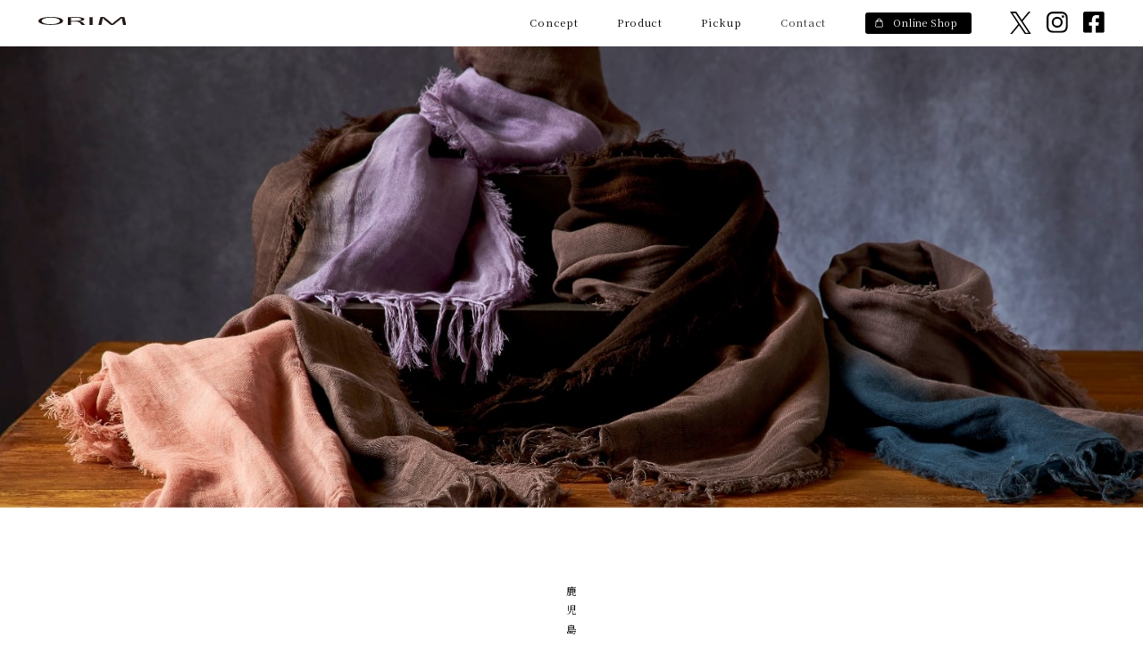

--- FILE ---
content_type: text/html; charset=UTF-8
request_url: https://www.orim.co.jp/product/areacollaboration/detail/4
body_size: 7388
content:
<!DOCTYPE html>
<html lang="ja">

<head>

<!-- Google Tag Manager 
<script>(function(w,d,s,l,i){w[l]=w[l]||[];w[l].push({'gtm.start':
new Date().getTime(),event:'gtm.js'});var f=d.getElementsByTagName(s)[0],
j=d.createElement(s),dl=l!='dataLayer'?'&l='+l:'';j.async=true;j.src=
'https://www.googletagmanager.com/gtm.js?id='+i+dl;f.parentNode.insertBefore(j,f);
})(window,document,'script','dataLayer','GTM-TRM4D4N');</script>
 End Google Tag Manager -->

<!-- Google tag (gtag.js) -->
<script async src="https://www.googletagmanager.com/gtag/js?id=G-YPX6V9ES9G"></script>
<script>
  window.dataLayer = window.dataLayer || [];
  function gtag(){dataLayer.push(arguments);}
  gtag('js', new Date());

  gtag('config', 'G-YPX6V9ES9G');
</script>


  <meta charset="UTF-8">
  <meta name="viewport" content="width=device-width, initial-scale=1">
  <meta name="format-detection" content="telephone=no,address=no,email=no">
  <meta name="description" content="今治タオルの企画・製造・販売。OEMをご検討の方もご相談ください。">
  <meta name="keywords" content="藍染,草木染,泥染,服飾雑貨,工芸,エコ,SDGs,バスタオル,ボディータオル,タオル,雑貨,今治,エステ,OEM">
  <!-- OG_Tag start -->
  <meta name="twitter:card" content="summary">
  <meta property="og:type" content="article">
  <meta property="og:title" content="奄美大島 泥染ストール
　 | 今治タオルの企画・製造・販売 | 株式会社オリム">
  <meta property="og:url" content="https://www.orim.co.jp/product/areacollaboration/detail/4">
  <meta property="og:image" content="https://www.orim.co.jp/common/img/thumb_fb.png">
  <meta property="og:description" content="今治タオルの企画・製造・販売。OEMをご検討の方もご相談ください。">
  <meta property="og:site_name" content="今治タオルの企画・製造・販売 | 株式会社オリム">
  <!-- OG_Tag end -->
  <!-- icon start -->
  <link rel="shortcut icon" href="/common/img/favicon.svg">
  <link rel="apple-touch-icon" href="/common/img/apple-touch-icon.png">
  <link rel="icon" type="image/png" href="/common/img/android-chrome.png">
  <!-- icon end -->

  <!-- webfont start -->
  <link rel="preconnect" href="https://fonts.googleapis.com">
  <link rel="preconnect" href="https://fonts.gstatic.com" crossorigin>
  <link href="https://fonts.googleapis.com/css2?family=Noto+Serif+JP:wght@200;300;400;500;600;700&family=Playfair+Display&family=Shippori+Mincho+B1:wght@400;500;600&display=swap" rel="stylesheet">
  <!-- webfont end -->

  <link rel="stylesheet" href="/common/css/common.css?v=1729236460">
        <link href="/common/css/ve.css?v=1666595976" rel="stylesheet">
      <script type="text/javascript">
    var userAgent = window.navigator.userAgent.toUpperCase(),
      isIE = userAgent.indexOf('MSIE') > -1 || userAgent.indexOf('TRIDENT') > -1;
    if (isIE) window.alert(
      "Internet Explorer11のサポートはしておりません。\nInternet Explorerの後継ブラウザーである Microsoft Edge をご利用いただくか、Google Chrome や Mozilla Firefox など、他社製ブラウザーのご利用をお願いいたします。"
    );
  </script>
  <title>奄美大島 泥染ストール
　 | 今治タオルの企画・製造・販売 | 株式会社オリム</title>

</head>
<body id="productDetail">


<!-- Google Tag Manager (noscript) 
<noscript><iframe src="https://www.googletagmanager.com/ns.html?id=GTM-TRM4D4N"
height="0" width="0" style="display:none;visibility:hidden"></iframe></noscript>
 End Google Tag Manager (noscript) -->


  <!-- //////////////////////////////////////// header START -->
  <header id="header">
    <div class="header__inner">
      <h1 class="header__logo"><a href="/"><img src="/common/img/logo.svg" alt="ORIM"></a></h1>

      <div class="globalNaviWrap">
        <nav class="globalNavi">
          <ul class="globalNavi__list">
            <li class="globalNavi__listItem">
              <div class="globalNavi__listLink globalNavi__listSubParent">
                <span>Concept</span>
                <ul class="globalNavi__listSub">
                  <li class="globalNavi__listSubItem"><a href="/concept/thought/" class="globalNavi__listSubItemLink">私たちの想い</a></li>
                  <li class="globalNavi__listSubItem"><a href="/concept/story/"" class=" globalNavi__listSubItemLink">旅するオリム</a></li>
                </ul>
              </div>
            </li>
            <li class="globalNavi__listItem">
              <div class="globalNavi__listLink globalNavi__listSubParent"><span>Product</span>
                <ul class="globalNavi__listSub">
                  <li class="globalNavi__listSubItem"><a href="/product/areacollaboration/" class="globalNavi__listSubItemLink">産地コラボ商品</a></li>
                  <li class="globalNavi__listSubItem"><a href="/product/imabari/" class="globalNavi__listSubItemLink">今治ブランド商品</a></li>
                  <li class="globalNavi__listSubItem"><a href="/product/looplus/" class="globalNavi__listSubItemLink">環境対応商品</a></li>
                </ul>
              </div>
            </li>
            <li class="globalNavi__listItem">
              <div class="globalNavi__listLink globalNavi__listSubParent"><span>Pickup</span>
                <ul class="globalNavi__listSub">
                  <li class="globalNavi__listSubItem"><a href="/pickup/" class="globalNavi__listSubItemLink">特集一覧</a></li>
                </ul>
              </div>
            </li>
            <li class="globalNavi__listItem">
              <div class="globalNavi__listLink globalNavi__listSubParent"><span><a href="/contact/">Contact</a></span>
                <ul class="globalNavi__listSub">
                <li class="globalNavi__listSubItem"><a href="/oem/" class="globalNavi__listSubItemLink">OEMをご検討の方へ</a></li>
                  <li class="globalNavi__listSubItem"><a href="/contact/form_business/" class="globalNavi__listSubItemLink">法人の方のお問い合わせ</a></li>
                  <li class="globalNavi__listSubItem"><a href="/contact/form/" class="globalNavi__listSubItemLink">個人の方のお問い合わせ</a></li>
                </ul>
              </div>
            </li>
          </ul>
        </nav>
        <div class="header__menu">
          <div class="menu">
  <div class="menu__box">
    <div class="menu__boxItem">
      <h3 class="menu__boxItemTtl">コンセプト</h3>
      <ul class="menu__boxItemList">
        <li><a href="/concept/thought/">私たちの想い</a></li>
        <li><a href="/concept/story/">旅するオリム</a></li>
      </ul>
    </div>
    <div class="menu__boxItem">
      <h3 class="menu__boxItemTtl">商品紹介</h3>
      <ul class="menu__boxItemList">
        <li><a href="/product/areacollaboration/">産地コラボ商品</a></li>
        <li><a href="/product/imabari/">今治ブランド商品</a></li>
        <li><a href="/product/looplus/">環境対応商品</a></li>
      </ul>
    </div>
    <div class="menu__boxItem">
      <h3 class="menu__boxItemTtl">特集</h3>
      <ul class="menu__boxItemList">
        <li><a href="/pickup/">特集一覧</a></li>
      </ul>
    </div>
    <div class="menu__boxItem">
      <h3 class="menu__boxItemTtl"><a href="/contact/">お問い合わせ</a></h3>
      <ul class="menu__boxItemList">
      <li><a href="/oem/">OEMをご検討の方へ</a></li>
        <li><a href="/contact/form_business/">法人の方のお問い合わせ</a></li>
        <li><a href="/contact/form/">個人の方のお問い合わせ</a></li>
      </ul>
    </div>
  </div>
  <ul class="menu__btnList">
    <li class="menu__btnListItem">
      <a href="https://orim.shop-pro.jp/" class="menu__btnListItemLink" target="_blank">
        <span class="menu__btnListItemLogo"></span>
        <span class="menu__btnListItemTxt">Online Shop</span>
      </a>
    </li>
    <li class="menu__btnListItem">
      <a href="https://orim.shop-pro.jp/?mode=cate&cbid=2824668&csid=0" class="menu__btnListItemLink" target="_blank">
        <span class="menu__btnListItemLogo"></span>
        <span class="menu__btnListItemTxt">Outlet</span>
      </a>
    </li>
  </ul>
</div>
        </div>
      </div>
      <p class="header__onlineShopBtn"><a href="https://orim.shop-pro.jp/" target="_blank">Online Shop</a></p>
      <ul class="header__sns">
      <li><a href="https://x.com/orim_official" target="_blank" class="-iconNone"><img src="/common/img/icon_x.svg" width="29" height="29" alt=""></a></li>
        <li><a href="https://www.instagram.com/orim_official/" target="_blank" class="-iconNone"><img src="/common/img/icon_insta.svg" width="29" height="29" alt=""></a></li>
        <li><a href="https://www.facebook.com/orim.towelfactory/" target="_blank" class="-iconNone"><img src="/common/img/icon_fb.svg" width="29" height="29" alt=""></a></li>
      </ul>
    </div>

    <div class="spGlobalNaviButton"></div>
  </header>
  <!-- //////////////////////////////////////// header END -->

  <div id="wrapper">
<main id="main" class="lowerMain">
  <div class="productDeatil__main">
    <picture>
      <img src="data:image/svg+xml;charset=utf-8,%3Csvg%20xmlns%3D%22http%3A%2F%2Fwww.w3.org%2F2000%2Fsvg%22%20width%3D%221536%22%20height%3D%22621%22%2F%3E" data-src="/upload/product/4/productDetail_amamioshima.jpg" width="1536" height="621" alt="" loading="lazy" class="img objectFit">
    </picture>
  </div>

  <article class="lowerArticle">
    <div class="lowerArticle__inner">
      <div class="innerContents -midsmall inview">
        <div class="productDeatil__title">
                      <small class="productDeatil__title__area">鹿児島</small>
                    <div class="productDeatil__title__collabo">
            <p class="productDeatil__title__collaboOthers">金井工芸</p>
            <div class="kakeru"></div>
            <p class="productDeatil__title__collaboOrim"><img src="/common/img/logo.svg" alt="" width="90" height="8"></p>
          </div>
          <h2 class="titlePage">奄美大島 泥染ストール<br />
　</h2>
        </div>



                  <div class="ve">
<h3>重厚な泥染めの歴史と、軽やかで鮮やかな草木染めを１枚で感じられるストール。</h3>
<p>








奄美の伝統染色技法「泥染」によって染められたストール。<br>その魅力は何と言っても、自然界が生み出す色。 泥染と草木染が混じり合う独特な世界観が1枚のストールに広がります。 使うほどにその深い色が定着し、時間の経過とともにさまざまな表情を楽しめます。 自然の中でうまれた温もりが感じられ、愛着がわく一枚です。<br>職人の手で一枚一枚丁寧に染められたストールは、ひとつとして同じものはなく、使うたびに味わい深くなる経年変化も大きな魅力です。<br>








</p>
<div class="image-wrap">
<p class="img img-center"><img src="/upload/product/4/amamioshima_detail02.jpg" title="/upload/product/4/amamioshima_detail02.jpg" /></p>
<p class="text"></p>
</div>
<h3>奄美大島で生まれた、日本唯一の染色手法。</h3>
<p>








エジプト綿という繊維が長く細番手の糸だけを用いることで、繊細な肌触りと光沢のある上質な生地に織り上げました。<br>車輪梅で茶褐色に染めた生地に、染め場の泥田で泥をすり込むことにより、黒の深みが増していきます。<br>今回は泥染めの重厚感と草木染の明るい色を合わせることで、より普段使いしやすいストールに仕上げました。使っていくうちに奥深い色に変化する様子もお楽しみください。<br>








</p>
<div class="image-wrap">
<p class="img img-center"><img src="/upload/product/4/amamioshima_detail03.jpg" title="/upload/product/4/amamioshima_detail03.jpg" /></p>
<p class="text"></p>
</div>
<p>








ぐるりと一重、二重巻きでラフにこなれ感を演出。首からかけて無造作に捻り、色をミックスさせるように巻けば、よりエレガントな雰囲気を演出できます。<br>写真のように首周りにボリュームをもたせることで、小顔効果も期待できます。<br>別売の「伊予水引リング」と合わせることで、アレンジもお楽しみいただけます。








</p>
<div class="image-wrap">
<p class="img img-center"><img src="/upload/product/4/amamioshima_detail04.jpg" title="/upload/product/4/amamioshima_detail04.jpg" /></p>
<p class="text"></p>
</div>
<p>








自然の色をより愉しんでいただけるよう、白のワンピースやシャツなどのシンプルな服装に合わせると、より色が引き立ちます。<br>Tシャツなどのカジュアルなアイテムから、着物や浴衣などの和装まで幅広くお使いいただけます。<br>ナチュラルカラーはどんな服装にも合わせやすく、白や黒などの無彩色に合わせれば、よりコントラストを際立たせることができます。<br>同系色でまとめると、よりこなれ感のある着こなしに。








</p>
<h3>日本三大和紙「土佐和紙」の包みにお入れし水引飾りを添えてお届けいたします。</h3>
<p>








日本三大和紙のひとつであり、千年の歴史をもつ「土佐和紙」。<br>上質な和紙の魅力をそのまま生かしたお包みです。<br>愛媛の伝統工芸士が手掛けた「伊予水引」の飾りをアクセントに大切にお届けいたします。








</p>
</div>
        
      </div>


      <div class="productDetail__item inview">
        <div class="productDetail__item__detailWrap">
                      <div class="productDetail__item__detailWrap__child">
              <div class="productSwiper">
                <div class="swiper-wrapper">
                                      <div class="swiper-slide">
                      <img src="data:image/svg+xml;charset=utf-8,%3Csvg%20xmlns%3D%22http%3A%2F%2Fwww.w3.org%2F2000%2Fsvg%22%20width%3D%22589%22%20height%3D%22589%22%2F%3E" data-src="/upload/product/4/amamioshima_productItem01.jpg" width="589" height="589" alt="" loading="lazy">
                                              <p class="productSwiper__caption">琉球藍</p>
                                          </div>
                                      <div class="swiper-slide">
                      <img src="data:image/svg+xml;charset=utf-8,%3Csvg%20xmlns%3D%22http%3A%2F%2Fwww.w3.org%2F2000%2Fsvg%22%20width%3D%22589%22%20height%3D%22589%22%2F%3E" data-src="/upload/product/4/amamioshima_productItem02.jpg" width="589" height="589" alt="" loading="lazy">
                                              <p class="productSwiper__caption">車輪梅</p>
                                          </div>
                                      <div class="swiper-slide">
                      <img src="data:image/svg+xml;charset=utf-8,%3Csvg%20xmlns%3D%22http%3A%2F%2Fwww.w3.org%2F2000%2Fsvg%22%20width%3D%22589%22%20height%3D%22589%22%2F%3E" data-src="/upload/product/4/amamioshima_productItem03.jpg" width="589" height="589" alt="" loading="lazy">
                                              <p class="productSwiper__caption">紫香</p>
                                          </div>
                                      <div class="swiper-slide">
                      <img src="data:image/svg+xml;charset=utf-8,%3Csvg%20xmlns%3D%22http%3A%2F%2Fwww.w3.org%2F2000%2Fsvg%22%20width%3D%22589%22%20height%3D%22589%22%2F%3E" data-src="/upload/product/4/amamioshima_productItem04.jpg" width="589" height="589" alt="" loading="lazy">
                                              <p class="productSwiper__caption">泥焦茶</p>
                                          </div>
                                      <div class="swiper-slide">
                      <img src="data:image/svg+xml;charset=utf-8,%3Csvg%20xmlns%3D%22http%3A%2F%2Fwww.w3.org%2F2000%2Fsvg%22%20width%3D%22589%22%20height%3D%22589%22%2F%3E" data-src="/upload/product/4/amamioshima_productItem05.jpg" width="589" height="589" alt="" loading="lazy">
                                          </div>
                                      <div class="swiper-slide">
                      <img src="data:image/svg+xml;charset=utf-8,%3Csvg%20xmlns%3D%22http%3A%2F%2Fwww.w3.org%2F2000%2Fsvg%22%20width%3D%22589%22%20height%3D%22589%22%2F%3E" data-src="/upload/product/4/amamioshima_productItem06.jpg" width="589" height="589" alt="" loading="lazy">
                                          </div>
                                      <div class="swiper-slide">
                      <img src="data:image/svg+xml;charset=utf-8,%3Csvg%20xmlns%3D%22http%3A%2F%2Fwww.w3.org%2F2000%2Fsvg%22%20width%3D%22589%22%20height%3D%22589%22%2F%3E" data-src="/upload/product/4/amamioshima_productItem07.jpg" width="589" height="589" alt="" loading="lazy">
                                              <p class="productSwiper__caption">ブランドネームタグ</p>
                                          </div>
                                      <div class="swiper-slide">
                      <img src="data:image/svg+xml;charset=utf-8,%3Csvg%20xmlns%3D%22http%3A%2F%2Fwww.w3.org%2F2000%2Fsvg%22%20width%3D%22589%22%20height%3D%22589%22%2F%3E" data-src="/upload/product/4/amamioshima_productItem08.jpg" width="589" height="589" alt="" loading="lazy">
                                              <p class="productSwiper__caption">パッケージ</p>
                                          </div>
                                  </div>

                <div class="swiper-button-prev"></div>
                <div class="swiper-button-next"></div>
              </div>

              <!-- サムネイル -->
              <div class="swiper-container slider-thumbnail">
                <div class="swiper-wrapper">
                                      <div class="thumb-link"><img src="data:image/svg+xml;charset=utf-8,%3Csvg%20xmlns%3D%22http%3A%2F%2Fwww.w3.org%2F2000%2Fsvg%22%20width%3D%22589%22%20height%3D%22589%22%2F%3E" data-src="/upload/product/4/amamioshima_productItem01.jpg" width="589" height="589" alt="" loading="lazy"></div>
                                      <div class="thumb-link"><img src="data:image/svg+xml;charset=utf-8,%3Csvg%20xmlns%3D%22http%3A%2F%2Fwww.w3.org%2F2000%2Fsvg%22%20width%3D%22589%22%20height%3D%22589%22%2F%3E" data-src="/upload/product/4/amamioshima_productItem02.jpg" width="589" height="589" alt="" loading="lazy"></div>
                                      <div class="thumb-link"><img src="data:image/svg+xml;charset=utf-8,%3Csvg%20xmlns%3D%22http%3A%2F%2Fwww.w3.org%2F2000%2Fsvg%22%20width%3D%22589%22%20height%3D%22589%22%2F%3E" data-src="/upload/product/4/amamioshima_productItem03.jpg" width="589" height="589" alt="" loading="lazy"></div>
                                      <div class="thumb-link"><img src="data:image/svg+xml;charset=utf-8,%3Csvg%20xmlns%3D%22http%3A%2F%2Fwww.w3.org%2F2000%2Fsvg%22%20width%3D%22589%22%20height%3D%22589%22%2F%3E" data-src="/upload/product/4/amamioshima_productItem04.jpg" width="589" height="589" alt="" loading="lazy"></div>
                                      <div class="thumb-link"><img src="data:image/svg+xml;charset=utf-8,%3Csvg%20xmlns%3D%22http%3A%2F%2Fwww.w3.org%2F2000%2Fsvg%22%20width%3D%22589%22%20height%3D%22589%22%2F%3E" data-src="/upload/product/4/amamioshima_productItem05.jpg" width="589" height="589" alt="" loading="lazy"></div>
                                      <div class="thumb-link"><img src="data:image/svg+xml;charset=utf-8,%3Csvg%20xmlns%3D%22http%3A%2F%2Fwww.w3.org%2F2000%2Fsvg%22%20width%3D%22589%22%20height%3D%22589%22%2F%3E" data-src="/upload/product/4/amamioshima_productItem06.jpg" width="589" height="589" alt="" loading="lazy"></div>
                                      <div class="thumb-link"><img src="data:image/svg+xml;charset=utf-8,%3Csvg%20xmlns%3D%22http%3A%2F%2Fwww.w3.org%2F2000%2Fsvg%22%20width%3D%22589%22%20height%3D%22589%22%2F%3E" data-src="/upload/product/4/amamioshima_productItem07.jpg" width="589" height="589" alt="" loading="lazy"></div>
                                      <div class="thumb-link"><img src="data:image/svg+xml;charset=utf-8,%3Csvg%20xmlns%3D%22http%3A%2F%2Fwww.w3.org%2F2000%2Fsvg%22%20width%3D%22589%22%20height%3D%22589%22%2F%3E" data-src="/upload/product/4/amamioshima_productItem08.jpg" width="589" height="589" alt="" loading="lazy"></div>
                                  </div>
              </div>
            </div>
          
          <div class="productDetail__item__detailWrap__child">
            <dl>
                              <div>
                  <dt>カラー</dt>
                  <dd>
                    <p>琉球藍<br />
車輪梅<br />
紫香<br />
泥焦茶</p>
                  </dd>
                </div>
                                            <div>
                  <dt>サイズ</dt>
                  <dd>
                    <p>約31cm × 211cm (フリンジ含む)</p>
                  </dd>
                </div>
                                            <div>
                  <dt>素材</dt>
                  <dd>
                    <p>綿100%</p>
                  </dd>
                </div>
                                            <div>
                  <dt>原産国</dt>
                  <dd>
                    <p>日本（今治×鹿児島）</p>
                  </dd>
                </div>
                                            <div>
                  <dt>価格</dt>
                  <dd>
                    <p>￥16,500（税込）</p>
                  </dd>
                </div>
                                            <div>
                  <dt>洗濯表示</dt>
                  <dd>
                    <p><img src="data:image/svg+xml;charset=utf-8,%3Csvg%20xmlns%3D%22http%3A%2F%2Fwww.w3.org%2F2000%2Fsvg%22%20width%3D%22225%22%20height%3D%2246%22%2F%3E" data-src="/upload/product/4/washingIndication.png" width="225" height="46" alt="" loading="lazy"></p>
                  </dd>
                </div>
                          </dl>

            <div class="productDetail__item__onlineshopWrap">
                              <div class="ve">
<div class="link-wrap">
<a href="https://orim.shop-pro.jp/?pid=170176608" target="_blank">Online Shop</a>
</div>
</div>
                          </div>

          </div>
        </div>


        <div class="productDetail__item__cautionWrap">
                      <div class="ve">
<h3>お取扱い上のご注意</h3>
<ul>
<li>この商品は家庭用洗濯機およびドライクリーニングができません。</li>
<li>色落しのため、たっぷりの水またはぬるま湯で洗い、色出しをしてからご使用ください。</li>
<li>素材の特性上、強く擦れたりすると他の物に色移りする場合がありますのでご注意ください。 特に汗や雨などの水分で濡れた場合、肌や他の衣料、革製品への色移りが激しくなります。</li>
<li>バッグや鞄（特に皮革製品）など水洗いできないものとの接触はお避けください。</li>
<li>素材の特性上、商品ごとの色差や同一商品の中でも部位で色差が生じている場合がありますのでご了承ください。</li>
<li>この製品は、光により退色しやすいので太陽光や蛍光灯などが長時間当たる所で保管しないで下さい。</li>
<li>保管の際には、湿気の少ない暗所で保管してください。（色褪せ予防）</li>
<li>素材の特性上、ゆがみ、ねじれなどが生じることがあります。</li>
<li>素材の特性上、織ムラ、糸節、多少の色差がありますのでご了承ください。</li>
</ul>
<h3>洗濯方法</h3>
<ul>
<li>この商品は家庭用洗濯機およびドライクリーニングができません。</li>
<li>ごく少量の中性洗剤を溶かしたぬるま湯に本体をつけ込み、手洗いで揉まずに軽く押し洗いをしてください。</li>
<li>洗剤がムラ付きしますと、シミの原因となりますのでよく溶かしてから洗濯を行ってください。</li>
<li>洗濯の際、色落ちすることがありますので単独でお洗いください。</li>
<li>漂白剤、蛍光増白剤の使用はお避けください。</li>
<li>すすぎは十分におこなってください。</li>
<li>洗濯後は形を整えて、直射日光を避け陰干ししてください。</li>
<li>洗濯により徐々に色あせします。</li>
<li>アイロンを掛ける際は、当て布をして中温でお願いします。</li>
</ul>
</div>
                  </div>

      </div>

      <div class="buttonWrap -textCenter inview">
        <a href="/product/areacollaboration/" class="button -back">一覧ページへ</a>
      </div>

              <div class="productDetail__othersCollabo inview">
          <h3 class="title">その他のコラボ商品</h3>
                            <div class="sctProduct__slider productSlider inview">
          <div class="productSlider__slider swiper inview -inviewRepeat">
            <div class="boxProduct swiper-wrapper">
                            <div class="boxProduct__item swiper-slide">
                <a href="/product/areacollaboration/detail/1" class="boxProduct__itemLink">
                  <p class="boxProduct__itemArea">福岡</p>
                  <p class="boxProduct__itemImg"><img data-src="/upload/product/1/img_products02.jpg" width="254" height="332" alt="純麗 草木染ストール
　" loading="lazy"></p>
                  <p class="boxProduct__itemImgSub"><img data-src="/upload/product/1/img_products_sub02.jpg" width="144" height="144" alt="純麗 草木染ストール
　" loading="lazy"></p>
                  <p class="boxProduct__itemTtl">純麗 草木染ストール<br />
　</p>
                  <div class="boxProduct__itemCat">工房夢細工</div>
                  <div class="kakeru"></div>
                  <p class="productDeatil__title__collaboOrim"><img src="/common/img/logo.svg" alt="" width="90" height="8"></p>
                </a>
              </div>
                            <div class="boxProduct__item swiper-slide">
                <a href="/product/areacollaboration/detail/4" class="boxProduct__itemLink">
                  <p class="boxProduct__itemArea">鹿児島</p>
                  <p class="boxProduct__itemImg"><img data-src="/upload/product/4/img_products03.jpg" width="254" height="332" alt="奄美大島 泥染ストール
　" loading="lazy"></p>
                  <p class="boxProduct__itemImgSub"><img data-src="/upload/product/4/img_products_sub03.jpg" width="144" height="144" alt="奄美大島 泥染ストール
　" loading="lazy"></p>
                  <p class="boxProduct__itemTtl">奄美大島 泥染ストール<br />
　</p>
                  <div class="boxProduct__itemCat">金井工芸</div>
                  <div class="kakeru"></div>
                  <p class="productDeatil__title__collaboOrim"><img src="/common/img/logo.svg" alt="" width="90" height="8"></p>
                </a>
              </div>
                            <div class="boxProduct__item swiper-slide">
                <a href="/product/areacollaboration/detail/5" class="boxProduct__itemLink">
                  <p class="boxProduct__itemArea">愛媛</p>
                  <p class="boxProduct__itemImg"><img data-src="/upload/product/5/img_products04.jpg" width="254" height="332" alt="伊予 水引リング
　" loading="lazy"></p>
                  <p class="boxProduct__itemImgSub"><img data-src="/upload/product/5/img_products_sub04.jpg" width="144" height="144" alt="伊予 水引リング
　" loading="lazy"></p>
                  <p class="boxProduct__itemTtl">伊予 水引リング<br />
　</p>
                  <div class="boxProduct__itemCat">有高扇山堂</div>
                  <div class="kakeru"></div>
                  <p class="productDeatil__title__collaboOrim"><img src="/common/img/logo.svg" alt="" width="90" height="8"></p>
                </a>
              </div>
                            <div class="boxProduct__item swiper-slide">
                <a href="/product/areacollaboration/detail/6" class="boxProduct__itemLink">
                  <p class="boxProduct__itemArea">高知</p>
                  <p class="boxProduct__itemImg"><img data-src="/upload/product/6/img_products05.jpg" width="254" height="332" alt="土佐 和紙リング
　" loading="lazy"></p>
                  <p class="boxProduct__itemImgSub"><img data-src="/upload/product/6/img_products_sub05.jpg" width="144" height="144" alt="土佐 和紙リング
　" loading="lazy"></p>
                  <p class="boxProduct__itemTtl">土佐 和紙リング<br />
　</p>
                  <div class="boxProduct__itemCat">尾崎靖製紙所</div>
                  <div class="kakeru"></div>
                  <p class="productDeatil__title__collaboOrim"><img src="/common/img/logo.svg" alt="" width="90" height="8"></p>
                </a>
              </div>
                          </div>
          </div>
          <div class="swiper-button-prev productSlider__prev"></div>
          <div class="swiper-button-next productSlider__next"></div>
        </div>
        </div>
      
      <div class="productBnr inview">
  <div class="productBnr__item swiper inview -inviewRepeat">
    <a href="/product/imabari/" class="productBnr__itemInner swiper-wrapper">
      <span class="swiper-slide"><img src="/common/img/bnr_imabari01.jpg" srcset="/common/img/bnr_imabari01.jpg 1x,/common/img/bnr_imabari01@2x.jpg 2x" width="590" height="365" alt="/common/img/bnr_imabari01.jpg"></span>
      <span class="swiper-slide"><img src="/common/img/bnr_imabari02.jpg" srcset="/common/img/bnr_imabari02.jpg 1x,/common/img/bnr_imabari02@2x.jpg 2x" width="590" height="365" alt="/common/img/bnr_imabari01.jpg"></span>
      <span class="swiper-slide"><img src="/common/img/bnr_imabari03.jpg" srcset="/common/img/bnr_imabari03.jpg 1x,/common/img/bnr_imabari03@2x.jpg 2x" width="590" height="365" alt="/common/img/bnr_imabari03.jpg"></span>
    </a>
    <h4 class="productBnr__itemTtl"><span>今治ブランド商品</span></h4>
  </div>
  <div class="productBnr__item swiper inview -inviewRepeat">
    <a href="/product/looplus/" class="productBnr__itemInner swiper-wrapper">
      <span class="swiper-slide"> <img src="/common/img/bnr_looplus01.jpg" srcset="/common/img/bnr_looplus01.jpg 1x,/common/img/bnr_looplus01@2x.jpg 2x" width="590" height="365" alt="/common/img/bnr_looplus01.jpg"></span>
      <span class="swiper-slide"><img src="/common/img/bnr_looplus02.jpg" srcset="/common/img/bnr_looplus02.jpg 1x,/common/img/bnr_looplus02@2x.jpg 2x" width="590" height="365" alt="/common/img/bnr_looplus01.jpg"></span>
    </a>
    <h4 class="productBnr__itemTtl"><span>環境対応商品</span></h4>
  </div>

</div>


    </div>

    <div class="lowerArticle__topicpath">
      <ol class="topicPath" itemscope itemtype="http://schema.org/BreadcrumbList">
<li itemprop="itemListElement" itemscope itemtype="http://schema.org/ListItem">
<a itemprop="item" href="/"><span itemprop="name">HOME</span></a>
<meta itemprop="position" content="1">
</li>
<li itemprop="itemListElement" itemscope itemtype="http://schema.org/ListItem">
<a itemprop="item" href="/product/areacollaboration/"><span itemprop="name">産地コラボ商品</span></a>
<meta itemprop="position" content="2">
</li>
<li itemprop="itemListElement" itemscope itemtype="http://schema.org/ListItem">
<a itemprop="item" href=""><span itemprop="name">奄美大島 泥染ストール
　</span></a>
<meta itemprop="position" content="3">
</li>
</ol>
    </div>

  </article>
</main>
<!-- //////////////////////////////////////// footer START -->
<footer id="footer">
  <div class="footer__inner">
    <div class="footer__cont">
      <div class="footer__logoWrap">
        <p class="footer__logo"><img src="/common/img/logo.svg" alt="ORIM"></p>
        <ul class="footer__sns">
        <li><a href="https://x.com/orim_official" target="_blank" class="-iconNone"><img src="/common/img/icon_x.svg" width="29" height="29" alt=""></a></li>
          <li><a href="https://www.instagram.com/orim_official/" target="_blank" class="-iconNone"><img src="/common/img/icon_insta.svg" width="29" height="29" alt=""></a></li>
          <li><a href="https://www.facebook.com/orim.towelfactory/" target="_blank" class="-iconNone"><img src="/common/img/icon_fb.svg" width="29" height="29" alt=""></a></li>
        </ul>
      </div>
      <div class="footer__menu">
        <div class="menu">
  <div class="menu__box">
    <div class="menu__boxItem">
      <h3 class="menu__boxItemTtl">コンセプト</h3>
      <ul class="menu__boxItemList">
        <li><a href="/concept/thought/">私たちの想い</a></li>
        <li><a href="/concept/story/">旅するオリム</a></li>
      </ul>
    </div>
    <div class="menu__boxItem">
      <h3 class="menu__boxItemTtl">商品紹介</h3>
      <ul class="menu__boxItemList">
        <li><a href="/product/areacollaboration/">産地コラボ商品</a></li>
        <li><a href="/product/imabari/">今治ブランド商品</a></li>
        <li><a href="/product/looplus/">環境対応商品</a></li>
      </ul>
    </div>
    <div class="menu__boxItem">
      <h3 class="menu__boxItemTtl">特集</h3>
      <ul class="menu__boxItemList">
        <li><a href="/pickup/">特集一覧</a></li>
      </ul>
    </div>
    <div class="menu__boxItem">
      <h3 class="menu__boxItemTtl"><a href="/contact/">お問い合わせ</a></h3>
      <ul class="menu__boxItemList">
      <li><a href="/oem/">OEMをご検討の方へ</a></li>
        <li><a href="/contact/form_business/">法人の方のお問い合わせ</a></li>
        <li><a href="/contact/form/">個人の方のお問い合わせ</a></li>
      </ul>
    </div>
  </div>
  <ul class="menu__btnList">
    <li class="menu__btnListItem">
      <a href="https://orim.shop-pro.jp/" class="menu__btnListItemLink" target="_blank">
        <span class="menu__btnListItemLogo"></span>
        <span class="menu__btnListItemTxt">Online Shop</span>
      </a>
    </li>
    <li class="menu__btnListItem">
      <a href="https://orim.shop-pro.jp/?mode=cate&cbid=2824668&csid=0" class="menu__btnListItemLink" target="_blank">
        <span class="menu__btnListItemLogo"></span>
        <span class="menu__btnListItemTxt">Outlet</span>
      </a>
    </li>
  </ul>
</div>
      </div>
    </div>
    <div class="footer__bottom">
      <ul class="footer__utility">
        <li><a href="https://www.onisi.jp/"><img src="/common/img/linkonisi.jpg" alt=""></a></li>
        <li><a href="https://www.self.co.jp/"><img src="/common/img/linkonisiiryo.jpg" alt=""></a></li>
        <li><a href="https://www.tenken.co.jp/"><img src="/common/img/linktenken.jpg" alt=""></a></li>
        <li><a href="http://www.carefashion.co.jp/"><img src="/common/img/linkcare.jpg" alt=""></a></li>
        <li><a href="https://www.growit.jp/"><img src="/common/img/linkgrowit.jpg" alt=""></a></li>
        <li><a href="https://www.tentoten-market.jp/"><img src="/common/img/linktentoten.jpg" alt=""></a></li>
        <li><a href="https://enen-interior.com/"><img src="/common/img/linkenen.jpg" alt=""></a></li>
      </ul>
    </div>
  </div>
  <div class="footer__inner">
    <div class="footer__bottom">
      <ul class="footer__utility">
        <li><a href="/news/">お知らせ</a></li>
        <li><a href="/company/">企業情報</a></li>
        <li><a href="/policy/policy/">サイトポリシー</a></li>
        <li><a href="https://www.onisi.jp/privacy/" target="_blank">プライバシーポリシー</a></li>
        <li><a href="https://www.onisi.jp/social/" target="_blank">ソーシャルメディアポリシー</a></li>
        <li><a href="https://orim.jp/" target="_blank">ENGLISH SITE</a></li>
      </ul>
      <p class="footer__copy"><small>©️2022-2025 ORIM Co.,Ltd.</small></p>
    </div>
  </div>
</footer>
<!-- //////////////////////////////////////// footer END -->

</div><!-- // #wrapper -->

<p id="pageTop" class="pageTop"><span></span></p>

<script src="/common/js/common.js"></script>
<script src="/common/js/lib/jquery-3.6.0.min.js"></script>

</body>

</html>


--- FILE ---
content_type: text/css
request_url: https://www.orim.co.jp/common/css/common.css?v=1729236460
body_size: 40729
content:
@charset "UTF-8";
/* Responsive
============================================================= */
/* Exclude
============================================================= */
/* map-get
============================================================= */
/* color */
/* font */
/* 文字列を数値化
========================================================================== */
/* mediaquery
============================================================= */
/* hover
============================================================= */
/* other
============================================================= */
/*
  clamp
  @include clamp($min: 10, $base: 26, $max: 30);
*/
/* textCrop
============================================================= */
/* layout
============================================================= */
/* =============================================================
extend
============================================================= */
/* radius
============================================================= */
/* shadow
============================================================= */
/* icon（アイコン登録）
============================================================= */
/* icon（アイコン呼び出し）
============================================================= */
/* nextMargin
============================================================= */
/* prevMargin
============================================================= */
/* hover
============================================================= */
/* base
============================================================= */
/* Canvas Size
============================================================= */
/* Contents Width
============================================================= */
/* PC Responsive Width
============================================================= */
/* Font
============================================================= */
/* Color
============================================================= */
/* Font Level
========================================================================== */
/* Space Level
========================================================================== */
/* reset
============================================================= */
html, body, div, span, object, iframe, h1, h2, h3, h4, h5, h6, p, blockquote, pre, abbr, address, cite, code, del, dfn, em, img, ins, kbd, q, samp, small, strong, sub, sup, var, b, i, dl, dt, dd, ol, ul, li, fieldset, form, label, legend, table, caption, tbody, tfoot, thead, tr, th, td, article, aside, canvas, details, figcaption, figure, footer, header, hgroup, menu, nav, section, summary, time, mark, audio, video {
  margin: 0;
  padding: 0;
  border: 0;
  outline: 0;
  font-size: 100%;
  vertical-align: baseline;
  background: transparent;
}

body {
  line-height: 1;
}

article, aside, details, figcaption, figure, footer, header, hgroup, menu, nav, section {
  display: block;
}

ul {
  list-style: none;
}

blockquote, q {
  quotes: none;
}

blockquote:before, blockquote:after, q:before, q:after {
  content: none;
}

a {
  margin: 0;
  padding: 0;
  font-size: 100%;
  vertical-align: baseline;
  background: transparent;
}

ins {
  background-color: #ff9;
  color: #000;
  text-decoration: none;
}

mark {
  background-color: #ff9;
  color: #000;
  font-style: italic;
  font-weight: bold;
}

del {
  text-decoration: line-through;
}

abbr[title], dfn[title] {
  border-bottom: 1px dotted;
  cursor: help;
}

table {
  border-collapse: collapse;
  border-spacing: 0;
}

hr {
  display: block;
  height: 1px;
  border: 0;
  border-top: 1px solid #ccc;
  margin: 1em 0;
  padding: 0;
}

input, select {
  vertical-align: middle;
}

/* base
============================================================= */
html,
body {
  min-height: 100%;
}

html {
  color: #000000;
  overflow-y: scroll;
}
@media screen and (max-width: 767px) {
  html {
    font-size: 24.154589372vw;
  }
}
@media screen and (min-width: 768px), print {
  html {
    font-size: 312.5%;
  }
}
@media screen and (min-width: 768px) {
  html {
    font-size: 6.5104166667vw;
  }
}
@media screen and (min-width: 1536px), print {
  html {
    font-size: 625%;
  }
}

body {
  font-family: "Noto Serif JP", serif;
  font-size: 160%;
  font-feature-settings: "palt";
  -webkit-text-size-adjust: 100%;
  overflow-wrap: break-word;
  word-wrap: break-word;
  letter-spacing: 0.055em;
}
body * {
  -webkit-font-smoothing: antialiased;
  -moz-osx-font-smoothing: grayscale;
  box-sizing: border-box;
}
@media screen and (min-width: 768px), print {
  body {
    font-size: 0.16rem;
    line-height: 2;
    padding-top: 0.62rem;
  }
}
@media screen and (max-width: 767px) {
  body {
    font-size: 0.14rem;
    line-height: 2;
    padding-top: 0.8rem;
  }
  body.-menuOpen {
    position: fixed;
    left: 0;
    top: 0;
    width: 100vw;
    height: 100vh;
  }
}

#main {
  display: block;
}
body#company #main {
  overflow: hidden;
}

h1, h2, h3, h4, h5, h6 {
  font-weight: 400;
}

/* link
============================================================= */
a {
  color: #2e2e2e;
  text-decoration: underline;
  /* blank */
  /* pdf */
}
a[target=_blank]::after, a[target=_blank] a::after {
  width: 0.18rem;
  height: 0.18rem;
  background-image: url("data:image/svg+xml;charset=utf8,%3Csvg%20id%3D%22%E3%82%B3%E3%83%B3%E3%83%9D%E3%83%BC%E3%83%8D%E3%83%B3%E3%83%88_2_1%22%20data-name%3D%22%E3%82%B3%E3%83%B3%E3%83%9D%E3%83%BC%E3%83%8D%E3%83%B3%E3%83%88%202%20%E2%80%93%201%22%20xmlns%3D%22http%3A%2F%2Fwww.w3.org%2F2000%2Fsvg%22%20width%3D%2280%22%20height%3D%2280%22%20viewBox%3D%220%200%2080%2080%22%3E%3Cpath%20id%3D%22%E3%83%91%E3%82%B9_14%22%20data-name%3D%22%E3%83%91%E3%82%B9%2014%22%20d%3D%22M13%2C13H67V67H13ZM0%2C80H80V0H0Z%22%20fill%3D%22none%22%20%2F%3E%3Cpath%20id%3D%22%E3%83%91%E3%82%B9_15%22%20data-name%3D%22%E3%83%91%E3%82%B9%2015%22%20d%3D%22M50.3%2C67.4H13.357a2%2C2%2C0%2C0%2C1-2-2V28.454a2%2C2%2C0%2C0%2C1%2C2-2h6.359a2%2C2%2C0%2C0%2C1%2C0%2C4H15.357V63.4H48.3V59.04a2%2C2%2C0%2C1%2C1%2C4%2C0V65.4A2%2C2%2C0%2C0%2C1%2C50.3%2C67.4Z%22%20transform%3D%22translate(1.189%20-1.199)%22%20fill%3D%22%23000%22%20%2F%3E%3Cpath%20id%3D%22%E9%95%B7%E6%96%B9%E5%BD%A2_36948%22%20data-name%3D%22%E9%95%B7%E6%96%B9%E5%BD%A2%2036948%22%20d%3D%22M0%2C0V31H31V0H0M0-4H31a4%2C4%2C0%2C0%2C1%2C4%2C4V31a4%2C4%2C0%2C0%2C1-4%2C4H0a4%2C4%2C0%2C0%2C1-4-4V0A4%2C4%2C0%2C0%2C1%2C0-4Z%22%20transform%3D%22translate(31.653%2015.801)%22%20fill%3D%22%23000%22%20%2F%3E%3C%2Fsvg%3E");
  background-repeat: no-repeat;
  background-size: 100%;
  display: inline-block;
  content: "";
}
a[href$=".pdf"]::after, a[href$=".pdf"] a::after {
  width: 0.18rem;
  height: 0.18rem;
  background-image: url("data:image/svg+xml;charset=utf8,%3Csvg%20id%3D%22%E3%82%B3%E3%83%B3%E3%83%9D%E3%83%BC%E3%83%8D%E3%83%B3%E3%83%88_11_1%22%20data-name%3D%22%E3%82%B3%E3%83%B3%E3%83%9D%E3%83%BC%E3%83%8D%E3%83%B3%E3%83%88%2011%20%E2%80%93%201%22%20xmlns%3D%22http%3A%2F%2Fwww.w3.org%2F2000%2Fsvg%22%20width%3D%2280%22%20height%3D%2280%22%20viewBox%3D%220%200%2080%2080%22%3E%3Cpath%20id%3D%22%E3%83%91%E3%82%B9_14%22%20data-name%3D%22%E3%83%91%E3%82%B9%2014%22%20d%3D%22M13%2C13H67V67H13ZM0%2C80H80V0H0Z%22%20fill%3D%22none%22%20%2F%3E%3Cpath%20id%3D%22Shape_2195%22%20data-name%3D%22Shape%202195%22%20d%3D%22M9.441%2C5.842h32.49a4.433%2C4.433%2C0%2C0%2C1%2C3.126%2C1.323L54.1%2C16.2a4.415%2C4.415%2C0%2C0%2C1%2C1.3%2C3.143V55.58a4.448%2C4.448%2C0%2C0%2C1-4.443%2C4.443H9.441A4.448%2C4.448%2C0%2C0%2C1%2C5%2C55.58v-45.3A4.448%2C4.448%2C0%2C0%2C1%2C9.441%2C5.842Zm32.455%2C4H9.441A.443.443%2C0%2C0%2C0%2C9%2C10.285v45.3a.443.443%2C0%2C0%2C0%2C.443.443H50.964a.443.443%2C0%2C0%2C0%2C.443-.443V19.341a.44.44%2C0%2C0%2C0-.13-.313L42.213%2C9.979A.458.458%2C0%2C0%2C0%2C41.9%2C9.842Z%22%20transform%3D%22translate(9.798%208.857)%22%20fill%3D%22%23000%22%20%2F%3E%3Cpath%20id%3D%22%E3%83%91%E3%82%B9_121831%22%20data-name%3D%22%E3%83%91%E3%82%B9%20121831%22%20d%3D%22M-11.034-4.374c2.88%2C0%2C4.644-1.44%2C4.644-4.068%2C0-2.664-1.782-3.978-4.644-3.978H-15.48V0h2.52V-4.374ZM-12.96-6.5v-3.78h1.566c1.746%2C0%2C2.484.648%2C2.484%2C1.836%2C0%2C1.332-.738%2C1.944-2.484%2C1.944ZM.63%2C0C3.438%2C0%2C5.4-1.458%2C5.4-5.4V-7.02c0-3.96-1.962-5.4-4.77-5.4H-3.78V0Zm0-2.124H-1.26v-8.154H.63c1.674%2C0%2C2.25%2C1.116%2C2.25%2C3.258V-5.4C2.88-3.258%2C2.3-2.124.63-2.124Zm7.92-10.3V0h2.52V-5.076h4.68V-7.2H11.07v-3.078h5.22V-12.42Z%22%20transform%3D%22translate(39.776%2048.002)%22%20fill%3D%22%23000%22%20%2F%3E%3C%2Fsvg%3E");
  background-repeat: no-repeat;
  background-size: 100%;
  display: inline-block;
  content: "";
}
a[href$=".xls"]::after, a[href$=".xls"] a::after, a[href$=".xlsx"]::after, a[href$=".xlsx"] a::after {
  width: 0.18rem;
  height: 0.18rem;
  background-image: url("data:image/svg+xml;charset=utf8,%3Csvg%20id%3D%22%E3%82%B3%E3%83%B3%E3%83%9D%E3%83%BC%E3%83%8D%E3%83%B3%E3%83%88_24_1%22%20data-name%3D%22%E3%82%B3%E3%83%B3%E3%83%9D%E3%83%BC%E3%83%8D%E3%83%B3%E3%83%88%2024%20%E2%80%93%201%22%20xmlns%3D%22http%3A%2F%2Fwww.w3.org%2F2000%2Fsvg%22%20width%3D%2280%22%20height%3D%2280%22%20viewBox%3D%220%200%2080%2080%22%3E%3Cpath%20id%3D%22%E3%83%91%E3%82%B9_24%22%20data-name%3D%22%E3%83%91%E3%82%B9%2024%22%20d%3D%22M13%2C13H67V67H13ZM0%2C80H80V0H0Z%22%20fill%3D%22none%22%20%2F%3E%3Cpath%20id%3D%22Shape_2195%22%20data-name%3D%22Shape%202195%22%20d%3D%22M9.441%2C5.842h32.49a4.433%2C4.433%2C0%2C0%2C1%2C3.126%2C1.323L54.1%2C16.2a4.415%2C4.415%2C0%2C0%2C1%2C1.3%2C3.143V55.58a4.448%2C4.448%2C0%2C0%2C1-4.443%2C4.443H9.441A4.448%2C4.448%2C0%2C0%2C1%2C5%2C55.58v-45.3A4.448%2C4.448%2C0%2C0%2C1%2C9.441%2C5.842Zm32.455%2C4H9.441A.443.443%2C0%2C0%2C0%2C9%2C10.285v45.3a.443.443%2C0%2C0%2C0%2C.443.443H50.964a.443.443%2C0%2C0%2C0%2C.443-.443V19.341a.44.44%2C0%2C0%2C0-.13-.313L42.213%2C9.979A.458.458%2C0%2C0%2C0%2C41.9%2C9.842Z%22%20transform%3D%22translate(9.798%207.066)%22%20fill%3D%22%23000%22%20%2F%3E%3Cpath%20id%3D%22%E3%83%91%E3%82%B9_121830%22%20data-name%3D%22%E3%83%91%E3%82%B9%20121830%22%20d%3D%22M-3.668%2C0%2C0-6.58%2C3.7%2C0H7.924L2.464-9.968%2C7.336-19.32H3.108L0-13.16l-3.08-6.16H-7.336l4.844%2C9.352L-7.924%2C0Z%22%20transform%3D%22translate(40%2049.66)%22%20fill%3D%22%23000%22%20%2F%3E%3C%2Fsvg%3E");
  background-repeat: no-repeat;
  background-size: 100%;
  display: inline-block;
  content: "";
}
a[href$=".doc"]::after, a[href$=".doc"] a::after, a[href$=".docx"]::after, a[href$=".docx"] a::after {
  width: 0.18rem;
  height: 0.18rem;
  background-image: url("data:image/svg+xml;charset=utf8,%3Csvg%20id%3D%22%E3%82%B3%E3%83%B3%E3%83%9D%E3%83%BC%E3%83%8D%E3%83%B3%E3%83%88_25_1%22%20data-name%3D%22%E3%82%B3%E3%83%B3%E3%83%9D%E3%83%BC%E3%83%8D%E3%83%B3%E3%83%88%2025%20%E2%80%93%201%22%20xmlns%3D%22http%3A%2F%2Fwww.w3.org%2F2000%2Fsvg%22%20width%3D%2280%22%20height%3D%2280%22%20viewBox%3D%220%200%2080%2080%22%3E%3Cpath%20id%3D%22%E3%83%91%E3%82%B9_24%22%20data-name%3D%22%E3%83%91%E3%82%B9%2024%22%20d%3D%22M13%2C13H67V67H13ZM0%2C80H80V0H0Z%22%20fill%3D%22none%22%20%2F%3E%3Cpath%20id%3D%22Shape_2195%22%20data-name%3D%22Shape%202195%22%20d%3D%22M9.441%2C5.842h32.49a4.433%2C4.433%2C0%2C0%2C1%2C3.126%2C1.323L54.1%2C16.2a4.415%2C4.415%2C0%2C0%2C1%2C1.3%2C3.143V55.58a4.448%2C4.448%2C0%2C0%2C1-4.443%2C4.443H9.441A4.448%2C4.448%2C0%2C0%2C1%2C5%2C55.58v-45.3A4.448%2C4.448%2C0%2C0%2C1%2C9.441%2C5.842Zm32.455%2C4H9.441A.443.443%2C0%2C0%2C0%2C9%2C10.285v45.3a.443.443%2C0%2C0%2C0%2C.443.443H50.964a.443.443%2C0%2C0%2C0%2C.443-.443V19.341a.44.44%2C0%2C0%2C0-.13-.313L42.213%2C9.979A.458.458%2C0%2C0%2C0%2C41.9%2C9.842Z%22%20transform%3D%22translate(9.797%207.067)%22%20fill%3D%22%23000%22%20%2F%3E%3Cpath%20id%3D%22%E3%83%91%E3%82%B9_121829%22%20data-name%3D%22%E3%83%91%E3%82%B9%20121829%22%20d%3D%22M-.014-13.3%2C4.074%2C0H7.826l4.452-19.32H8.05L5.5-6.524l-3.78-12.8H-1.806L-5.474-6.608-8.05-19.32h-4.2L-7.826%2C0H-4.1Z%22%20transform%3D%22translate(39.986%2049.661)%22%20fill%3D%22%23000%22%20%2F%3E%3C%2Fsvg%3E");
  background-repeat: no-repeat;
  background-size: 100%;
  display: inline-block;
  content: "";
}
a:hover {
  text-decoration: none;
}
@media (hover: hover), screen and (-ms-high-contrast: active), screen and (-ms-high-contrast: none) {
  a[href^="tel:"] {
    pointer-events: none;
    text-decoration: none;
  }
}
a.-iconNone::after {
  display: none;
}

/* sup
============================================================= */
sup {
  font-size: 0.8em;
  vertical-align: super;
  margin-top: -0.2em;
  display: inline-block;
}

/* small
============================================================= */
small {
  font-size: 0.9em;
}

/* palt
============================================================= */
.-palt {
  font-feature-settings: "palt";
}

@media screen and (min-width: 768px), print {
  .-pcPalt {
    font-feature-settings: "palt";
  }
}

@media screen and (max-width: 767px) {
  .-spPalt {
    font-feature-settings: "palt";
  }
}

/* image
============================================================= */
img {
  height: auto;
  line-height: 1;
  max-width: 100%;
  vertical-align: top;
}

table th img,
table td img {
  vertical-align: middle;
}

/* =============================================================
modifier
============================================================= */
/* display
============================================================= */
@media screen and (min-width: 768px), print {
  .-pcItem {
    display: block;
  }
}
@media screen and (max-width: 767px) {
  .-pcItem {
    display: none !important;
  }
}

@media screen and (min-width: 768px), print {
  br.-pcItem {
    display: inline !important;
  }
}

@media screen and (min-width: 768px), print {
  .-spItem {
    display: none !important;
  }
}
@media screen and (max-width: 767px) {
  .-spItem {
    display: block;
  }
}

@media screen and (max-width: 767px) {
  br.-spItem {
    display: inline !important;
  }
}

/* margin
============================================================= */
@media screen and (min-width: 768px), print {
  .-mt0 {
    margin-top: 0rem;
  }
}
@media screen and (max-width: 767px) {
  .-mt0 {
    margin-top: 0rem;
  }
}

@media screen and (min-width: 768px), print {
  .-mt5 {
    margin-top: 0.05rem;
  }
}
@media screen and (max-width: 767px) {
  .-mt5 {
    margin-top: 0.05rem;
  }
}

@media screen and (min-width: 768px), print {
  .-mt10 {
    margin-top: 0.1rem;
  }
}
@media screen and (max-width: 767px) {
  .-mt10 {
    margin-top: 0.1rem;
  }
}

@media screen and (min-width: 768px), print {
  .-mt15 {
    margin-top: 0.15rem;
  }
}
@media screen and (max-width: 767px) {
  .-mt15 {
    margin-top: 0.15rem;
  }
}

@media screen and (min-width: 768px), print {
  .-mt20 {
    margin-top: 0.2rem;
  }
}
@media screen and (max-width: 767px) {
  .-mt20 {
    margin-top: 0.2rem;
  }
}

@media screen and (min-width: 768px), print {
  .-mt25 {
    margin-top: 0.25rem;
  }
}
@media screen and (max-width: 767px) {
  .-mt25 {
    margin-top: 0.25rem;
  }
}

@media screen and (min-width: 768px), print {
  .-mt30 {
    margin-top: 0.3rem;
  }
}
@media screen and (max-width: 767px) {
  .-mt30 {
    margin-top: 0.3rem;
  }
}

@media screen and (min-width: 768px), print {
  .-mt35 {
    margin-top: 0.35rem;
  }
}
@media screen and (max-width: 767px) {
  .-mt35 {
    margin-top: 0.35rem;
  }
}

@media screen and (min-width: 768px), print {
  .-mt40 {
    margin-top: 0.4rem;
  }
}
@media screen and (max-width: 767px) {
  .-mt40 {
    margin-top: 0.4rem;
  }
}

@media screen and (min-width: 768px), print {
  .-mt45 {
    margin-top: 0.45rem;
  }
}
@media screen and (max-width: 767px) {
  .-mt45 {
    margin-top: 0.45rem;
  }
}

@media screen and (min-width: 768px), print {
  .-mt50 {
    margin-top: 0.5rem;
  }
}
@media screen and (max-width: 767px) {
  .-mt50 {
    margin-top: 0.5rem;
  }
}

@media screen and (min-width: 768px), print {
  .-mt55 {
    margin-top: 0.55rem;
  }
}
@media screen and (max-width: 767px) {
  .-mt55 {
    margin-top: 0.55rem;
  }
}

@media screen and (min-width: 768px), print {
  .-mt60 {
    margin-top: 0.6rem;
  }
}
@media screen and (max-width: 767px) {
  .-mt60 {
    margin-top: 0.6rem;
  }
}

@media screen and (min-width: 768px), print {
  .-mb0 {
    margin-bottom: 0rem;
  }
}
@media screen and (max-width: 767px) {
  .-mb0 {
    margin-bottom: 0rem;
  }
}

@media screen and (min-width: 768px), print {
  .-mb5 {
    margin-bottom: 0.05rem;
  }
}
@media screen and (max-width: 767px) {
  .-mb5 {
    margin-bottom: 0.05rem;
  }
}

@media screen and (min-width: 768px), print {
  .-mb10 {
    margin-bottom: 0.1rem;
  }
}
@media screen and (max-width: 767px) {
  .-mb10 {
    margin-bottom: 0.1rem;
  }
}

@media screen and (min-width: 768px), print {
  .-mb15 {
    margin-bottom: 0.15rem;
  }
}
@media screen and (max-width: 767px) {
  .-mb15 {
    margin-bottom: 0.15rem;
  }
}

@media screen and (min-width: 768px), print {
  .-mb20 {
    margin-bottom: 0.2rem;
  }
}
@media screen and (max-width: 767px) {
  .-mb20 {
    margin-bottom: 0.2rem;
  }
}

@media screen and (min-width: 768px), print {
  .-mb25 {
    margin-bottom: 0.25rem;
  }
}
@media screen and (max-width: 767px) {
  .-mb25 {
    margin-bottom: 0.25rem;
  }
}

@media screen and (min-width: 768px), print {
  .-mb30 {
    margin-bottom: 0.3rem;
  }
}
@media screen and (max-width: 767px) {
  .-mb30 {
    margin-bottom: 0.3rem;
  }
}

@media screen and (min-width: 768px), print {
  .-mr0 {
    margin-right: 0rem;
  }
}
@media screen and (max-width: 767px) {
  .-mr0 {
    margin-right: 0rem;
  }
}

@media screen and (min-width: 768px), print {
  .-mr5 {
    margin-right: 0.05rem;
  }
}
@media screen and (max-width: 767px) {
  .-mr5 {
    margin-right: 0.05rem;
  }
}

@media screen and (min-width: 768px), print {
  .-mr10 {
    margin-right: 0.1rem;
  }
}
@media screen and (max-width: 767px) {
  .-mr10 {
    margin-right: 0.1rem;
  }
}

@media screen and (min-width: 768px), print {
  .-mr15 {
    margin-right: 0.15rem;
  }
}
@media screen and (max-width: 767px) {
  .-mr15 {
    margin-right: 0.15rem;
  }
}

@media screen and (min-width: 768px), print {
  .-mr20 {
    margin-right: 0.2rem;
  }
}
@media screen and (max-width: 767px) {
  .-mr20 {
    margin-right: 0.2rem;
  }
}

@media screen and (min-width: 768px), print {
  .-ml0 {
    margin-left: 0rem;
  }
}
@media screen and (max-width: 767px) {
  .-ml0 {
    margin-left: 0rem;
  }
}

@media screen and (min-width: 768px), print {
  .-ml5 {
    margin-left: 0.05rem;
  }
}
@media screen and (max-width: 767px) {
  .-ml5 {
    margin-left: 0.05rem;
  }
}

@media screen and (min-width: 768px), print {
  .-ml10 {
    margin-left: 0.1rem;
  }
}
@media screen and (max-width: 767px) {
  .-ml10 {
    margin-left: 0.1rem;
  }
}

@media screen and (min-width: 768px), print {
  .-ml15 {
    margin-left: 0.15rem;
  }
}
@media screen and (max-width: 767px) {
  .-ml15 {
    margin-left: 0.15rem;
  }
}

@media screen and (min-width: 768px), print {
  .-ml20 {
    margin-left: 0.2rem;
  }
}
@media screen and (max-width: 767px) {
  .-ml20 {
    margin-left: 0.2rem;
  }
}

@media screen and (min-width: 768px), print {
  .-equalMargin > * + * {
    margin-top: 0.4rem;
  }
}
@media screen and (max-width: 767px) {
  .-equalMargin > * + * {
    margin-top: 0.3rem;
  }
}

/* margin-top
   ========================================================================== */
@media screen and (min-width: 768px), print {
  .-marginTop-0 {
    margin-top: 0 !important;
  }
}
@media screen and (max-width: 767px) {
  .-marginTop-0 {
    margin-top: 0 !important;
  }
}

@media screen and (min-width: 768px), print {
  .-marginTop-0-pc {
    margin-top: 0 !important;
  }
}

@media screen and (max-width: 767px) {
  .-marginTop-0-sp {
    margin-top: 0 !important;
  }
}

@media screen and (min-width: 768px), print {
  .-marginTop-1 {
    margin-top: 0.08rem !important;
  }
}
@media screen and (max-width: 767px) {
  .-marginTop-1 {
    margin-top: 0.08rem !important;
  }
}

@media screen and (min-width: 768px), print {
  .-marginTop-1-pc {
    margin-top: 0.08rem !important;
  }
}

@media screen and (max-width: 767px) {
  .-marginTop-1-sp {
    margin-top: 0.08rem !important;
  }
}

@media screen and (min-width: 768px), print {
  .-marginTop-2 {
    margin-top: 0.16rem !important;
  }
}
@media screen and (max-width: 767px) {
  .-marginTop-2 {
    margin-top: 0.16rem !important;
  }
}

@media screen and (min-width: 768px), print {
  .-marginTop-2-pc {
    margin-top: 0.16rem !important;
  }
}

@media screen and (max-width: 767px) {
  .-marginTop-2-sp {
    margin-top: 0.16rem !important;
  }
}

@media screen and (min-width: 768px), print {
  .-marginTop-3 {
    margin-top: 0.24rem !important;
  }
}
@media screen and (max-width: 767px) {
  .-marginTop-3 {
    margin-top: 0.24rem !important;
  }
}

@media screen and (min-width: 768px), print {
  .-marginTop-3-pc {
    margin-top: 0.24rem !important;
  }
}

@media screen and (max-width: 767px) {
  .-marginTop-3-sp {
    margin-top: 0.24rem !important;
  }
}

@media screen and (min-width: 768px), print {
  .-marginTop-4 {
    margin-top: 0.4rem !important;
  }
}
@media screen and (max-width: 767px) {
  .-marginTop-4 {
    margin-top: 0.4rem !important;
  }
}

@media screen and (min-width: 768px), print {
  .-marginTop-4-pc {
    margin-top: 0.4rem !important;
  }
}

@media screen and (max-width: 767px) {
  .-marginTop-4-sp {
    margin-top: 0.4rem !important;
  }
}

@media screen and (min-width: 768px), print {
  .-marginTop-5 {
    margin-top: 0.64rem !important;
  }
}
@media screen and (max-width: 767px) {
  .-marginTop-5 {
    margin-top: 0.64rem !important;
  }
}

@media screen and (min-width: 768px), print {
  .-marginTop-5-pc {
    margin-top: 0.64rem !important;
  }
}

@media screen and (max-width: 767px) {
  .-marginTop-5-sp {
    margin-top: 0.64rem !important;
  }
}

@media screen and (min-width: 768px), print {
  .-marginTop-6 {
    margin-top: 1.04rem !important;
  }
}
@media screen and (max-width: 767px) {
  .-marginTop-6 {
    margin-top: 1.04rem !important;
  }
}

@media screen and (min-width: 768px), print {
  .-marginTop-6-pc {
    margin-top: 1.04rem !important;
  }
}

@media screen and (max-width: 767px) {
  .-marginTop-6-sp {
    margin-top: 1.04rem !important;
  }
}

@media screen and (min-width: 768px), print {
  .-marginTop-7 {
    margin-top: 1.68rem !important;
  }
}
@media screen and (max-width: 767px) {
  .-marginTop-7 {
    margin-top: 1.68rem !important;
  }
}

@media screen and (min-width: 768px), print {
  .-marginTop-7-pc {
    margin-top: 1.68rem !important;
  }
}

@media screen and (max-width: 767px) {
  .-marginTop-7-sp {
    margin-top: 1.68rem !important;
  }
}

@media screen and (min-width: 768px), print {
  .-marginTop-8 {
    margin-top: 2.72rem !important;
  }
}
@media screen and (max-width: 767px) {
  .-marginTop-8 {
    margin-top: 2.72rem !important;
  }
}

@media screen and (min-width: 768px), print {
  .-marginTop-8-pc {
    margin-top: 2.72rem !important;
  }
}

@media screen and (max-width: 767px) {
  .-marginTop-8-sp {
    margin-top: 2.72rem !important;
  }
}

@media screen and (min-width: 768px), print {
  .-marginTop-9 {
    margin-top: 4.4rem !important;
  }
}
@media screen and (max-width: 767px) {
  .-marginTop-9 {
    margin-top: 4.4rem !important;
  }
}

@media screen and (min-width: 768px), print {
  .-marginTop-9-pc {
    margin-top: 4.4rem !important;
  }
}

@media screen and (max-width: 767px) {
  .-marginTop-9-sp {
    margin-top: 4.4rem !important;
  }
}

/* padding
============================================================= */
@media screen and (min-width: 768px), print {
  .-pcPadding {
    padding-left: 1.68rem;
    padding-right: 1.68rem;
  }
}
@media screen and (max-width: 767px) {
  .-spPadding {
    padding-left: 0.24rem;
    padding-right: 0.24rem;
  }
}
/* text-align
============================================================= */
.-textRight {
  text-align: right;
}

.-textCenter {
  text-align: center;
}

.-textLeft {
  text-align: left;
}

/* inview
============================================================= */
@media (prefers-reduced-motion: reduce) {
  .inview {
    opacity: 1 !important;
    transition-duration: 0s !important;
    animation-duration: 0s !important;
    transition-delay: 0s !important;
    animation-delay: 0s !important;
  }
  .inview * {
    opacity: 1 !important;
    transition-duration: 0s !important;
    animation-duration: 0s !important;
    transition-delay: 0s !important;
    animation-delay: 0s !important;
  }
}

@media (prefers-reduced-motion: reduce) {
  .-inviewed {
    opacity: 1 !important;
    transition-duration: 0s !important;
    animation-duration: 0s !important;
    transition-delay: 0s !important;
    animation-delay: 0s !important;
  }
  .-inviewed * {
    opacity: 1 !important;
    transition-duration: 0s !important;
    animation-duration: 0s !important;
    transition-delay: 0s !important;
    animation-delay: 0s !important;
  }
}

/* text
============================================================= */
.-red {
  color: #ff0000;
}

.-bold {
  font-weight: 700;
}

::-moz-selection {
  color: #fff;
  background: rgba(0, 0, 0, 0.7);
}

::selection {
  color: #fff;
  background: rgba(0, 0, 0, 0.7);
}

/* footer
============================================================= */
#footer {
  background: #fff;
}
@media screen and (min-width: 768px), print {
  #footer {
    padding: 0 0.32rem 0.5rem;
  }
}
@media screen and (max-width: 767px) {
  #footer {
    padding: 0 0.2rem 0.9rem;
  }
}

.footer__inner {
  border-top: 1px solid #eaeaea;
}
@media screen and (max-width: 767px) {
  .footer__inner + .footer__inner {
    border-top: none;
  }
}

@media screen and (min-width: 768px), print {
  .footer__cont {
    display: flex;
    padding: 0.95rem 0 1.05rem;
  }
}
@media screen and (min-width: 768px) and (min-width: 768px), print {
  .footer__cont {
    margin-left: auto;
    margin-right: auto;
    max-width: 12.64rem;
  }
}
@media screen and (max-width: 767px) {
  .footer__cont {
    padding-top: 0.4rem;
  }
}

@media screen and (min-width: 768px), print {
  .footer__logoWrap {
    flex: 1;
  }
}
@media screen and (max-width: 767px) {
  .footer__logoWrap {
    display: flex;
    justify-content: space-between;
    align-items: center;
  }
}

.footer__logo {
  line-height: 1;
  width: 1.1708rem;
}
.footer__logo a {
  display: block;
}

.footer__sns {
  display: flex;
  align-items: center;
}
@media screen and (min-width: 768px), print {
  .footer__sns {
    margin-top: 0.4rem;
  }
}
.footer__sns li {
  width: 0.29rem;
}
.footer__sns li img {
  width: 100%;
}
.footer__sns li:nth-child(n+2) {
  margin-left: 0.2rem;
}
@media (hover: hover), screen and (-ms-high-contrast: active), screen and (-ms-high-contrast: none) {
  .footer__sns li a {
    transition-duration: 0.35s;
    text-decoration: none !important;
  }
  .footer__sns li a:hover {
    opacity: 0.75;
  }
}

@media screen and (min-width: 768px), print {
  .footer__menu {
    width: 9.14rem;
  }
}
@media screen and (max-width: 767px) {
  .footer__menu {
    display: none;
  }
}

@media screen and (min-width: 768px), print {
  .footer__bottom {
    display: flex;
    justify-content: space-between;
    align-items: center;
    padding-top: 0.32rem;
  }
}
@media screen and (min-width: 768px) and (min-width: 768px), print {
  .footer__bottom {
    margin-left: auto;
    margin-right: auto;
    max-width: 12.64rem;
  }
}
@media screen and (max-width: 767px) {
  .footer__bottom {
    margin-top: 0.32rem;
  }
}

@media screen and (min-width: 768px), print {
  .footer__utility {
    display: flex;
  }
}
.footer__utility li a {
  text-decoration: none;
}
@media screen and (min-width: 768px), print {
  .footer__utility li a {
    font-size: 0.12rem;
  }
}
@media (hover: hover), screen and (-ms-high-contrast: active), screen and (-ms-high-contrast: none) {
  .footer__utility li a {
    transition-duration: 0.35s;
    text-decoration: none !important;
  }
  .footer__utility li a:hover {
    opacity: 0.75;
  }
}
.footer__utility li a::after {
  margin-bottom: -0.04rem;
  margin-left: 0.03rem;
}
@media screen and (min-width: 768px), print {
  .footer__utility li:nth-child(n+2) {
    margin-left: 0.32rem;
  }
}
@media screen and (max-width: 767px) {
  .footer__utility li:nth-child(n+2) {
    margin-top: 0.25rem;
  }
}

@media screen and (max-width: 767px) {
  .footer__copy {
    text-align: right;
    margin-top: 0.58rem;
  }
}
.footer__copy small {
  font-size: 0.12rem;
}

/* form
============================================================= */
/* reset */
input,
textarea,
label {
  vertical-align: middle;
}
input:focus,
textarea:focus,
label:focus {
  border-color: #000000;
}

input::-webkit-input-placeholder,
textarea::-webkit-input-placeholder {
  color: #bababa;
}
input::-moz-placeholder,
textarea::-moz-placeholder {
  color: #bababa;
}
input:-ms-input-placeholder,
textarea:-ms-input-placeholder {
  color: #bababa;
}

input {
  padding: 0;
  border: none;
  border-radius: 0;
  outline: none;
  background: none;
}
input::-ms-clear {
  visibility: hidden;
}
input::-ms-reveal {
  visibility: hidden;
}

select {
  -webkit-appearance: none;
  -moz-appearance: none;
  appearance: none;
  border: none;
  outline: none;
}
select::-ms-expand {
  background-color: transparent;
  border: 0;
  display: none;
}
select:focus {
  border-color: #000000;
}

textarea {
  resize: vertical;
  -webkit-appearance: none;
  -moz-appearance: none;
  appearance: none;
  resize: none;
  padding: 0;
  border: 0;
  font-family: "Noto Serif JP", serif;
  outline: none;
  width: 100%;
  background-color: #fafafa;
}

button,
input[type="submit"] {
  cursor: pointer;
  -webkit-appearance: none;
  -moz-appearance: none;
  appearance: none;
  padding: 0;
  border: none;
  outline: none;
  background: transparent;
  color: black;
}

/* input */
.input {
  background-color: #fff;
  border: 1px solid #b3b3b3;
  width: 100%;
  font-family: "Noto Serif JP", serif;
  background-color: #fafafa;
  /* type */
  /* modifier */
}
@media screen and (min-width: 768px), print {
  .input {
    padding: 0.24rem 0.24rem;
    font-size: 0.16rem;
  }
  .input:not(.-sizeS) {
    width: 5.76rem !important;
  }
}
@media screen and (max-width: 767px) {
  .input {
    padding: 0.24rem 0.24rem;
    font-size: 0.16rem;
  }
}
.input.-radio {
  display: inline-block;
  position: absolute;
  opacity: 0;
  width: 0;
  height: 0;
}
.input.-radio + label {
  display: flex;
  align-items: center;
  cursor: pointer;
  position: relative;
}
@media screen and (max-width: 767px) {
  .input.-radio + label {
    font-size: 0.16rem;
    line-height: 1.3;
  }
}
.input.-radio + label:last-of-type {
  margin-right: 0;
}
.input.-radio + label:before {
  background: #fff;
  border: 1px solid #ccc;
  border-radius: 50%;
  content: "";
  display: inline-block;
  position: relative;
  vertical-align: top;
  cursor: pointer;
  box-sizing: border-box;
}
@media screen and (min-width: 768px), print {
  .input.-radio + label:before {
    min-width: 0.32rem;
    width: 0.32rem;
    height: 0.32rem;
    margin-right: 0.13rem;
  }
}
@media screen and (max-width: 767px) {
  .input.-radio + label:before {
    min-width: 0.32rem;
    width: 0.32rem;
    height: 0.32rem;
    margin-right: 0.13rem;
  }
}
.input.-radio + label::after {
  background: url("data:image/svg+xml;charset=utf8,%3Csvg%20xmlns%3D%22http%3A%2F%2Fwww.w3.org%2F2000%2Fsvg%22%20width%3D%226%22%20height%3D%226%22%20viewBox%3D%220%200%206%206%22%3E%20%3Ccircle%20cx%3D%223%22%20cy%3D%223%22%20r%3D%223%22%20fill%3D%22%23000000%22%2F%3E%3C%2Fsvg%3E") no-repeat center center;
  content: "";
  position: absolute;
  left: 0.08rem;
  top: 0.08rem;
  opacity: 0;
}
@media screen and (min-width: 768px), print {
  .input.-radio + label::after {
    background-size: 0.16rem auto;
    width: 0.16rem;
    height: 0.16rem;
  }
}
@media screen and (max-width: 767px) {
  .input.-radio + label::after {
    background-size: 0.16rem auto;
    width: 0.16rem;
    height: 0.16rem;
  }
}
.input.-radio:checked + label::after {
  opacity: 1;
}
.input.-checkbox {
  position: absolute;
  opacity: 0;
  width: 0;
  height: 0;
}
.input.-checkbox + label {
  cursor: pointer;
  display: inline-block;
  position: relative;
  padding-left: 0.27rem;
}
.input.-checkbox + label:before {
  background: #fff;
  border: 1px solid #d5d5d5;
  content: "";
  display: block;
  position: absolute;
  cursor: pointer;
  left: 0;
  width: 0.17rem;
  height: 0.17rem;
  top: 0.02rem;
}
.input.-checkbox + label::after {
  content: "";
  background: transparent;
  display: block;
  position: absolute;
  opacity: 0;
  border-left: 2px solid #fff;
  border-bottom: 4px solid #fff;
  border-top: 1px solid transparent;
  border-right: 1px solid transparent;
  transform: rotate(-45deg) scaleY(0.5);
  width: 0.1rem;
  height: 0.1rem;
  left: 0.03rem;
  top: 0.02rem;
}
.input.-checkbox:checked + label::before {
  background-color: #000000;
  border: 1px solid #000000;
}
.input.-checkbox:checked + label::after {
  opacity: 1;
}
.input.-checkbox:focus + label::before {
  border: 1px solid #000000;
  border-color: #000000;
}
.input.-checkbox:disabled + label::before {
  border-color: #f9f9f9;
  background: #f9f9f9;
}
@media screen and (min-width: 768px), print {
  .input.-sizeSS {
    width: 1.68rem;
  }
}
@media screen and (max-width: 767px) {
  .input.-sizeSS {
    width: 0.6rem;
  }
}
@media screen and (min-width: 768px), print {
  .input.-sizeS {
    width: 2.29rem;
  }
}
@media screen and (max-width: 767px) {
  .input.-sizeS {
    width: 1.9rem;
  }
}
@media screen and (min-width: 768px), print {
  .input.-sizeM {
    width: 2rem;
  }
}
@media screen and (min-width: 768px), print {
  .input.-sizeL {
    width: 4rem;
  }
}
@media screen and (min-width: 768px), print {
  .input.-sizeLL {
    width: 5rem;
  }
}
.input.-postalFirst {
  width: 0.7rem;
}
.input.-postalLast {
  width: 0.9rem;
}

.select {
  background: #fff;
  border: 1px solid #ccc;
  line-height: 1.2;
  width: 100%;
}
@media screen and (min-width: 768px), print {
  .select {
    font-size: 0.16rem;
    padding: 0.16rem 0.45rem 0.16rem 0.15rem;
  }
}
@media screen and (max-width: 767px) {
  .select {
    font-size: 0.16rem;
    padding: 0.13rem 0.6rem 0.13rem 0.2rem;
    width: 100%;
  }
}
@media screen and (min-width: 768px), print {
  .select.-sizeSS {
    width: 1.2rem;
  }
}
@media screen and (max-width: 767px) {
  .select.-sizeSS {
    width: 1rem;
  }
}
@media screen and (min-width: 768px), print {
  .select.-sizeS {
    width: 1.2rem;
  }
}
@media screen and (max-width: 767px) {
  .select.-sizeS {
    width: 1rem;
  }
}
@media screen and (min-width: 768px), print {
  .select.-sizeM {
    width: 2rem;
  }
}
.select.-w100 {
  width: 100%;
}

.textarea {
  border: 1px solid #b3b3b3;
  background-color: #fafafa;
  box-sizing: border-box;
}
@media screen and (min-width: 768px), print {
  .textarea {
    min-height: 1.9rem;
    padding: 0.24rem 0.24rem;
    font-size: 0.16rem;
  }
}
@media screen and (max-width: 767px) {
  .textarea {
    min-height: 1.82rem;
    padding: 0.24rem 0.24rem;
    font-size: 0.16rem;
  }
}
@media screen and (min-width: 768px), print {
  .textarea.-large {
    min-height: 3.5rem;
  }
}
@media screen and (max-width: 767px) {
  .textarea.-large {
    min-height: 2.2rem;
  }
}
@media screen and (min-width: 768px), print {
  .textarea.-small {
    min-height: 0.7rem;
  }
}
@media screen and (max-width: 767px) {
  .textarea.-small {
    min-height: 0.5rem;
  }
}

/* postalButton */
.postalButton {
  background-color: #000;
  color: #fff;
}
@media screen and (min-width: 768px), print {
  .postalButton {
    font-size: 0.16rem;
    padding: 0.24rem 0.3rem;
    font-family: "Noto Serif JP", serif;
    border-radius: 0.05rem;
  }
  .postalButton br {
    display: none;
  }
}
@media screen and (max-width: 767px) {
  .postalButton {
    font-size: 0.16rem;
    padding: 0.24rem 0.3rem;
    font-family: "Noto Serif JP", serif;
    border-radius: 0.05rem;
  }
}
.-marginSmall .postalButton {
  margin-left: 0.1rem;
}

/* wrap */
.inputWrap {
  overflow: hidden;
  display: flex;
  flex-wrap: wrap;
  margin-bottom: -0.24rem;
  /* modifier */
}
.inputWrap > div {
  margin-bottom: 0.24rem;
  display: flex;
}
.inputWrap > div:not(:last-child) {
  margin-right: 0.52rem;
}
.inputWrap.-center {
  align-items: center;
}
.inputWrap.-center > div:not(:last-child) {
  margin-right: 0.18rem;
}
.inputWrap.-marginSmall > div:not(:last-child) {
  margin-right: 0.1rem;
}
.inputWrap.-block {
  display: block;
}
.inputWrap.-block > div {
  margin-right: 0;
}
@media screen and (min-width: 768px), print {
  .inputWrap.-block > div:not(:last-child) {
    margin-bottom: 0.1rem;
  }
}
.inputWrap.-block label {
  display: block !important;
}
@media screen and (max-width: 767px) {
  .inputWrap.-spBlock {
    display: block;
  }
  .inputWrap.-spBlock > div {
    margin-right: 0;
  }
  .inputWrap.-spBlock > div:not(:last-child) {
    margin-bottom: 0.24rem;
  }
}

.selectWrap {
  display: inline-block;
  position: relative;
}
@media screen and (max-width: 767px) {
  .selectWrap {
    width: 100%;
  }
  .selectWrap + .selectWrap {
    margin-top: 0.05rem;
  }
}
.selectWrap::after {
  content: "";
  display: block;
  pointer-events: none;
  position: absolute;
  bottom: 0.04rem;
  top: 0;
  margin: auto;
  border-top: 2px solid #000000;
  border-right: 2px solid #000000;
  transform: rotate(135deg);
  width: 0.08rem;
  height: 0.08rem;
  right: 0.17rem;
}

.fileWrap + .fileWrap {
  margin-top: 0.1rem;
}
.fileWrap .inputWrap {
  margin-bottom: 0;
}

/* error */
ul.error {
  background-color: rgba(212, 51, 3, 0.05);
}
@media screen and (min-width: 768px), print {
  ul.error {
    padding: 0.2rem;
  }
}
@media screen and (max-width: 767px) {
  ul.error {
    padding: 0.15rem;
  }
}
ul.error a {
  text-decoration: underline;
  color: #ff0000;
}
ul.error a:before {
  content: "";
  display: inline-block;
  width: 0.8em;
  height: 0.8em;
  margin-right: 0.2em;
  background-image: url("data:image/svg+xml;charset=utf8,%3Csvg%20id%3D%22%E3%82%B3%E3%83%B3%E3%83%9D%E3%83%BC%E3%83%8D%E3%83%B3%E3%83%88_1_1%22%20data-name%3D%22%E3%82%B3%E3%83%B3%E3%83%9D%E3%83%BC%E3%83%8D%E3%83%B3%E3%83%88%201%20%E2%80%93%201%22%20xmlns%3D%22http%3A%2F%2Fwww.w3.org%2F2000%2Fsvg%22%20width%3D%2280%22%20height%3D%2280%22%20viewBox%3D%220%200%2080%2080%22%3E%3Cpath%20id%3D%22%E3%83%91%E3%82%B9_14%22%20data-name%3D%22%E3%83%91%E3%82%B9%2014%22%20d%3D%22M13%2C13H67V67H13ZM0%2C80H80V0H0Z%22%20fill%3D%22none%22%20%2F%3E%3Cpath%20id%3D%22%E3%83%91%E3%82%B9_16%22%20data-name%3D%22%E3%83%91%E3%82%B9%2016%22%20d%3D%22M58.6%2C58.511a2%2C2%2C0%2C0%2C1%2C0-2.828L82.449%2C31.829%2C58.6%2C7.977a2%2C2%2C0%2C0%2C1%2C2.828-2.828L86.692%2C30.415a2%2C2%2C0%2C0%2C1%2C0%2C2.828L61.425%2C58.511a2%2C2%2C0%2C0%2C1-2.828%2C0Z%22%20transform%3D%22translate(-29.666%208.17)%22%20fill%3D%22%23ff0000%22%20%2F%3E%3C%2Fsvg%3E");
  background-repeat: no-repeat;
  background-size: contain;
  background-position: center;
  transform: rotate(90deg);
  vertical-align: middle;
}
@media (hover: hover), screen and (-ms-high-contrast: active), screen and (-ms-high-contrast: none) {
  ul.error a:hover {
    text-decoration: none;
  }
}
ul.error + * {
  margin-top: 0.2rem;
}

/* formTitle */
.formTitle {
  font-weight: 700;
}
@media screen and (min-width: 768px), print {
  .formTitle {
    font-size: 0.28rem;
  }
}
@media screen and (max-width: 767px) {
  .formTitle {
    font-size: 0.2rem;
  }
}
.formTitle + * {
  margin-top: 0.2rem;
}

/* formInfo */
.formInfo + * {
  margin-top: 0.35rem;
}

/* formTable */
.formTable {
  background-color: #fff;
  border-top: 1px solid #c9d2cd;
  width: 100%;
}
@media screen and (max-width: 767px) {
  .formTable {
    display: block;
  }
  .formTable tbody,
  .formTable tr,
  .formTable th,
  .formTable td {
    display: block;
  }
}
.formTable tr.-verTop th,
.formTable tr.-verTop td {
  vertical-align: top !important;
}
.formTable tr.-required th span {
  display: flex;
  align-items: center;
  justify-content: space-between;
}
.formTable tr.-required th span::after {
  background-color: #d43303;
  color: #fff;
  content: "必須";
  display: inline-block;
  line-height: 1;
  white-space: nowrap;
  border-radius: 0.02rem;
}
@media screen and (min-width: 768px), print {
  .formTable tr.-required th span::after {
    font-size: 0.14rem;
    padding: 0.08rem 0.15rem;
  }
}
@media screen and (max-width: 767px) {
  .formTable tr.-required th span::after {
    font-size: 0.12rem;
    padding: 0.07rem 0.13rem;
  }
}
.formTable th,
.formTable td {
  border-bottom: 1px solid #c9d2cd;
  line-height: 1.4;
  text-align: left;
  vertical-align: middle;
}
@media screen and (min-width: 768px), print {
  .formTable th,
  .formTable td {
    padding: 0.24rem 0.32rem;
  }
}
@media screen and (max-width: 767px) {
  .formTable th,
  .formTable td {
    padding: 0.28rem 0;
  }
}
.formTable th {
  font-weight: 400;
}
@media screen and (min-width: 768px), print {
  .formTable th {
    width: 28%;
  }
}
@media screen and (max-width: 767px) {
  .formTable th {
    font-size: 0.16rem;
    border-bottom: none;
    padding-bottom: 0;
  }
}
.formTable th b {
  font-weight: 400;
}
.formTable th.required > span {
  background-color: #d43303;
  display: inline-block;
  position: relative;
}
@media screen and (min-width: 768px), print {
  .formTable th.required > span {
    padding-right: 0.71rem;
  }
}
@media screen and (max-width: 767px) {
  .formTable th.required > span {
    padding-right: 0.568rem;
  }
}
.formTable td {
  letter-spacing: 0.03em;
}
@media screen and (min-width: 768px), print {
  .formTable td {
    font-size: 0.16rem;
    width: 72%;
    padding-left: 0;
  }
}
@media screen and (max-width: 767px) {
  .formTable td {
    font-size: 0.15rem;
    padding-top: 0.1rem;
  }
}
.formTable td span.note {
  display: block;
  color: #d43303;
}
@media screen and (min-width: 768px), print {
  .formTable td span.note {
    font-size: 0.13rem;
    margin-top: 0.1rem;
  }
}
@media screen and (max-width: 767px) {
  .formTable td span.note {
    font-size: 0.11rem;
    margin-top: 0.08rem;
  }
}
.formTable td span.error {
  display: block;
  color: #ff0000;
  padding-left: 0.28rem;
  position: relative;
}
.formTable td span.error::before {
  display: inline-block;
  content: "";
  background-image: url("data:image/svg+xml;charset=utf8,%3Csvg%20id%3D%22%E3%82%A2%E3%83%BC%E3%83%88%E3%83%AF%E3%83%BC%E3%82%AF_47%22%20data-name%3D%22%E3%82%A2%E3%83%BC%E3%83%88%E3%83%AF%E3%83%BC%E3%82%AF%2047%22%20xmlns%3D%22http%3A%2F%2Fwww.w3.org%2F2000%2Fsvg%22%20width%3D%2280%22%20height%3D%2280%22%20viewBox%3D%220%200%2080%2080%22%3E%3Cg%20id%3D%22%E3%82%B0%E3%83%AB%E3%83%BC%E3%83%97_52939%22%20data-name%3D%22%E3%82%B0%E3%83%AB%E3%83%BC%E3%83%97%2052939%22%3E%3Crect%20id%3D%22%E9%95%B7%E6%96%B9%E5%BD%A2_24324%22%20data-name%3D%22%E9%95%B7%E6%96%B9%E5%BD%A2%2024324%22%20width%3D%2280%22%20height%3D%2280%22%20fill%3D%22none%22%20%2F%3E%3Cpath%20id%3D%22%E6%A5%95%E5%86%86%E5%BD%A2_508%22%20data-name%3D%22%E6%A5%95%E5%86%86%E5%BD%A2%20508%22%20d%3D%22M27%2C4a23.007%2C23.007%2C0%2C0%2C0-8.951%2C44.194%2C23.007%2C23.007%2C0%2C0%2C0%2C17.9-42.388A22.852%2C22.852%2C0%2C0%2C0%2C27%2C4m0-4A27%2C27%2C0%2C1%2C1%2C0%2C27%2C27%2C27%2C0%2C0%2C1%2C27%2C0Z%22%20transform%3D%22translate(13%2013)%22%20fill%3D%22%23ff0000%22%20%2F%3E%3Cpath%20id%3D%22%E7%B7%9A_11569%22%20data-name%3D%22%E7%B7%9A%2011569%22%20d%3D%22M0%2C24.5a2%2C2%2C0%2C0%2C1-2-2V0A2%2C2%2C0%2C0%2C1%2C0-2%2C2%2C2%2C0%2C0%2C1%2C2%2C0V22.5A2%2C2%2C0%2C0%2C1%2C0%2C24.5Z%22%20transform%3D%22translate(40%2024.5)%22%20fill%3D%22%23ff0000%22%20%2F%3E%3Ccircle%20id%3D%22%E6%A5%95%E5%86%86%E5%BD%A2_509%22%20data-name%3D%22%E6%A5%95%E5%86%86%E5%BD%A2%20509%22%20cx%3D%222.5%22%20cy%3D%222.5%22%20r%3D%222.5%22%20transform%3D%22translate(37.5%2051.5)%22%20fill%3D%22%23ff0000%22%20%2F%3E%3C%2Fg%3E%3C%2Fsvg%3E");
  background-repeat: no-repeat;
  width: 0.24rem;
  height: 0.24rem;
  background-size: 100%;
  line-height: 1;
  position: absolute;
  top: -0.01rem;
  left: 0;
}
@media screen and (min-width: 768px), print {
  .formTable td span.error {
    margin-top: 0.15rem;
  }
}
@media screen and (max-width: 767px) {
  .formTable td span.error {
    margin-top: 0.15rem;
  }
}

/* formPrivacy */
@media screen and (min-width: 768px), print {
  .formPrivacy {
    margin-top: 0.4rem;
  }
}

.formPrivacy__title {
  font-weight: 700;
}
@media screen and (min-width: 768px), print {
  .formPrivacy__title {
    font-size: 0.18rem;
  }
}
@media screen and (max-width: 767px) {
  .formPrivacy__title {
    font-size: 0.16rem;
  }
}
.formPrivacy__title + * {
  margin-top: 0.15rem;
}

.formPrivacy__contents {
  background-color: #eee;
  height: 2rem;
  overflow-y: scroll;
  padding: 0.3rem 0.35rem;
  -webkit-overflow-scrolling: touch;
}
@media screen and (min-width: 768px), print {
  .formPrivacy__contents {
    font-size: 0.14rem;
  }
}

/* formButton */
.formButton {
  display: flex;
  justify-content: center;
}
@media screen and (min-width: 768px), print {
  .formButton {
    margin-top: 0.5rem;
  }
}
@media screen and (max-width: 767px) {
  .formButton {
    margin-top: 0.3rem;
  }
}
@media screen and (min-width: 768px), print {
  .formButton > *:not(:last-child) {
    margin-right: 0.2rem;
  }
}
@media screen and (max-width: 767px) {
  .formButton > *:not(:last-child) {
    margin-right: 0.15rem;
  }
}
@media screen and (min-width: 768px), print {
  .formButton .button {
    min-width: 3.2rem;
  }
}

.formStep {
  display: flex;
  align-items: center;
  justify-content: center;
}
@media screen and (min-width: 768px), print {
  .formStep + * {
    margin-top: 0.64rem;
  }
}
@media screen and (max-width: 767px) {
  .formStep + * {
    margin-top: 0.64rem;
  }
}
.formStep__item {
  background-color: #fafafa;
  border-radius: 100%;
  display: flex;
  align-items: center;
  flex-direction: column;
  color: #6e6e6e;
}
@media screen and (min-width: 768px), print {
  .formStep__item {
    width: 1.32rem;
    height: 1.32rem;
    padding-top: 0.23rem;
  }
}
@media screen and (max-width: 767px) {
  .formStep__item {
    width: 0.84rem;
    height: 0.84rem;
    padding-top: 0.16rem;
  }
}
@media screen and (min-width: 768px), print {
  .formStep__item:nth-child(n+2) {
    margin-left: 0.78rem;
  }
}
@media screen and (max-width: 767px) {
  .formStep__item:nth-child(n+2) {
    margin-left: 0.55rem;
  }
}
.formStep__item.-current {
  background-color: #000000;
  color: #fff;
}
.formStep__item:nth-child(n+2) {
  position: relative;
}
.formStep__item:nth-child(n+2)::before {
  display: inline-block;
  content: "";
  background-image: url("data:image/svg+xml;charset=utf8,%3Csvg%20id%3D%22%E3%82%B3%E3%83%B3%E3%83%9D%E3%83%BC%E3%83%8D%E3%83%B3%E3%83%88_1_1%22%20data-name%3D%22%E3%82%B3%E3%83%B3%E3%83%9D%E3%83%BC%E3%83%8D%E3%83%B3%E3%83%88%201%20%E2%80%93%201%22%20xmlns%3D%22http%3A%2F%2Fwww.w3.org%2F2000%2Fsvg%22%20width%3D%2280%22%20height%3D%2280%22%20viewBox%3D%220%200%2080%2080%22%3E%3Cpath%20id%3D%22%E3%83%91%E3%82%B9_14%22%20data-name%3D%22%E3%83%91%E3%82%B9%2014%22%20d%3D%22M13%2C13H67V67H13ZM0%2C80H80V0H0Z%22%20fill%3D%22none%22%20%2F%3E%3Cpath%20id%3D%22%E3%83%91%E3%82%B9_16%22%20data-name%3D%22%E3%83%91%E3%82%B9%2016%22%20d%3D%22M58.6%2C58.511a2%2C2%2C0%2C0%2C1%2C0-2.828L82.449%2C31.829%2C58.6%2C7.977a2%2C2%2C0%2C0%2C1%2C2.828-2.828L86.692%2C30.415a2%2C2%2C0%2C0%2C1%2C0%2C2.828L61.425%2C58.511a2%2C2%2C0%2C0%2C1-2.828%2C0Z%22%20transform%3D%22translate(-29.666%208.17)%22%20fill%3D%22%23000%22%20%2F%3E%3C%2Fsvg%3E");
  background-repeat: no-repeat;
  width: 0.18rem;
  height: 0.18rem;
  border-radius: 100%;
  background-size: 100%;
  display: inline-block;
  content: "";
}
.formStep__item:nth-child(n+2)::before {
  width: 0.32rem;
  height: 0.32rem;
  position: absolute;
  top: 0;
  bottom: 0;
  margin: auto;
}
@media screen and (min-width: 768px), print {
  .formStep__item:nth-child(n+2)::before {
    width: 0.32rem;
    height: 0.32rem;
    left: -0.55rem;
  }
}
@media screen and (max-width: 767px) {
  .formStep__item:nth-child(n+2)::before {
    width: 0.2rem;
    height: 0.2rem;
    left: -0.38rem;
  }
}

.formStep__num {
  font-family: "Playfair Display", serif;
  display: inline-block;
  line-height: 1;
}
@media screen and (min-width: 768px), print {
  .formStep__num {
    font-size: 0.43rem;
  }
}
@media screen and (max-width: 767px) {
  .formStep__num {
    font-size: 0.27rem;
  }
}

.formStep__txt {
  display: inline-block;
  line-height: 1;
}
@media screen and (min-width: 768px), print {
  .formStep__txt {
    font-size: 0.18rem;
    margin-top: 0.1rem;
  }
}
@media screen and (max-width: 767px) {
  .formStep__txt {
    font-size: 0.11rem;
    margin-top: 0.07rem;
  }
}

@media screen and (min-width: 768px), print {
  .edi__btn {
    width: 4.8rem;
  }
}
@media screen and (max-width: 767px) {
  .edi__btn {
    width: 3.5rem;
  }
}

.edi__btn {
  display: block;
  background-color: #000000;
  color: #fff;
  text-decoration: none;
  border-radius: 0.04rem;
  display: flex;
  flex-direction: column;
  align-items: center;
  justify-content: center;
  line-height: 1;
  padding: 0.28rem;
  border: 1px solid #000000;
}
.edi__btn::after {
  display: none !important;
}
@media (hover: hover), screen and (-ms-high-contrast: active), screen and (-ms-high-contrast: none) {
  .edi__btn {
    transition: 0.35s;
  }
  .edi__btn:hover {
    background-color: #fff;
    color: #000000;
  }
}

.edi__btnLogo {
  width: 0.68rem;
  height: 0.06rem;
  background: url(/common/img/logo_white.svg) no-repeat;
  background-size: 100%;
}
@media (hover: hover), screen and (-ms-high-contrast: active), screen and (-ms-high-contrast: none) {
  .edi__btnLogo {
    transition: 0.35s;
  }
  a:hover .edi__btnLogo {
    background: url(/common/img/logo.svg) no-repeat;
    background-size: 100%;
  }
}

.edi__btnTxt {
  font-size: 0.21rem;
  position: relative;
  margin-top: 0.1rem;
}

/* header
============================================================= */
#header {
  background-color: #fff;
  position: fixed;
  top: 0;
  left: 0;
  width: 100%;
  z-index: 100;
}
@media screen and (min-width: 768px), print {
  #header {
    height: 0.62rem;
  }
}
@media screen and (max-width: 767px) {
  #header {
    height: 0.8rem;
  }
}

@media screen and (min-width: 768px), print {
  .header__inner {
    display: flex;
    align-items: center;
    height: 100%;
    padding: 0 0.52rem;
  }
}

.header__logo {
  line-height: 1;
}
@media screen and (min-width: 768px), print {
  .header__logo {
    width: 1.1708rem;
  }
}
@media screen and (max-width: 767px) {
  .header__logo {
    width: 0.84rem;
    margin: 0.382rem 0 0 0.24rem;
  }
}
.header__logo a {
  display: block;
}

@media screen and (min-width: 768px), print {
  .header__onlineShopBtn a {
    font-size: 0.13rem;
    display: block;
    border-radius: 0.03rem;
    color: #fff;
    background-color: #000000;
    text-decoration: none;
    padding: 0.01rem 0.17rem 0.01rem 0.37rem;
    position: relative;
    border: 1px solid #000000;
  }
  .header__onlineShopBtn a::before {
    display: inline-block;
    content: "";
    background-image: url("data:image/svg+xml;charset=utf8,%3Csvg%20id%3D%22%E3%82%B3%E3%83%B3%E3%83%9D%E3%83%BC%E3%83%8D%E3%83%B3%E3%83%88_44_1%22%20data-name%3D%22%E3%82%B3%E3%83%B3%E3%83%9D%E3%83%BC%E3%83%8D%E3%83%B3%E3%83%88%2044%20%E2%80%93%201%22%20xmlns%3D%22http%3A%2F%2Fwww.w3.org%2F2000%2Fsvg%22%20width%3D%2280%22%20height%3D%2280%22%20viewBox%3D%220%200%2080%2080%22%3E%3Cpath%20id%3D%22%E3%83%91%E3%82%B9_14%22%20data-name%3D%22%E3%83%91%E3%82%B9%2014%22%20d%3D%22M0%2C80H80V0H0Z%22%20fill%3D%22none%22%20%2F%3E%3Cg%20id%3D%22%E3%82%B0%E3%83%AB%E3%83%BC%E3%83%97_100536%22%20data-name%3D%22%E3%82%B0%E3%83%AB%E3%83%BC%E3%83%97%20100536%22%20transform%3D%22translate(17.08%2015.014)%22%3E%3Cpath%20id%3D%22%E3%83%91%E3%82%B9_121836%22%20data-name%3D%22%E3%83%91%E3%82%B9%20121836%22%20d%3D%22M26.848%2C21.848a2%2C2%2C0%2C0%2C1-2-2V10.174a7.674%2C7.674%2C0%2C1%2C0-15.348%2C0v9.674a2%2C2%2C0%2C0%2C1-4%2C0V10.174a11.674%2C11.674%2C0%2C0%2C1%2C23.348%2C0v9.674A2%2C2%2C0%2C0%2C1%2C26.848%2C21.848Z%22%20transform%3D%22translate(5.752%200)%22%20fill%3D%22%23000%22%20%2F%3E%3Cpath%20id%3D%22%E3%83%91%E3%82%B9_121837%22%20data-name%3D%22%E3%83%91%E3%82%B9%20121837%22%20d%3D%22M39.044%2C45.047H6.8a6.307%2C6.307%2C0%2C0%2C1-6.3-6.3c0-.758.026-1.527.078-2.285L2.51%2C8.512A4.316%2C4.316%2C0%2C0%2C1%2C6.8%2C4.5H39.044a4.317%2C4.317%2C0%2C0%2C1%2C4.294%2C4.015l1.935%2C27.944c.052.762.076%2C1.533.071%2C2.294A6.307%2C6.307%2C0%2C0%2C1%2C39.044%2C45.047ZM6.8%2C8.5a.305.305%2C0%2C0%2C0-.3.284L4.565%2C36.735C4.52%2C37.4%2C4.5%2C38.079%2C4.5%2C38.747a2.3%2C2.3%2C0%2C0%2C0%2C2.3%2C2.3H39.044a2.3%2C2.3%2C0%2C0%2C0%2C2.3-2.3s0-.008%2C0-.012c0-.664-.017-1.338-.062-2L39.346%2C8.788a.306.306%2C0%2C0%2C0-.3-.288Z%22%20transform%3D%22translate(0%206.899)%22%20fill%3D%22%23000%22%20%2F%3E%3C%2Fg%3E%3C%2Fsvg%3E");
    background-repeat: no-repeat;
    width: 0.18rem;
    height: 0.18rem;
    border-radius: 100%;
    background-size: 100%;
    display: inline-block;
    content: "";
  }
  .header__onlineShopBtn a::before {
    background-image: url("data:image/svg+xml;charset=utf8,%3Csvg%20id%3D%22%E3%82%B3%E3%83%B3%E3%83%9D%E3%83%BC%E3%83%8D%E3%83%B3%E3%83%88_44_1%22%20data-name%3D%22%E3%82%B3%E3%83%B3%E3%83%9D%E3%83%BC%E3%83%8D%E3%83%B3%E3%83%88%2044%20%E2%80%93%201%22%20xmlns%3D%22http%3A%2F%2Fwww.w3.org%2F2000%2Fsvg%22%20width%3D%2280%22%20height%3D%2280%22%20viewBox%3D%220%200%2080%2080%22%3E%3Cpath%20id%3D%22%E3%83%91%E3%82%B9_14%22%20data-name%3D%22%E3%83%91%E3%82%B9%2014%22%20d%3D%22M0%2C80H80V0H0Z%22%20fill%3D%22none%22%20%2F%3E%3Cg%20id%3D%22%E3%82%B0%E3%83%AB%E3%83%BC%E3%83%97_100536%22%20data-name%3D%22%E3%82%B0%E3%83%AB%E3%83%BC%E3%83%97%20100536%22%20transform%3D%22translate(17.08%2015.014)%22%3E%3Cpath%20id%3D%22%E3%83%91%E3%82%B9_121836%22%20data-name%3D%22%E3%83%91%E3%82%B9%20121836%22%20d%3D%22M26.848%2C21.848a2%2C2%2C0%2C0%2C1-2-2V10.174a7.674%2C7.674%2C0%2C1%2C0-15.348%2C0v9.674a2%2C2%2C0%2C0%2C1-4%2C0V10.174a11.674%2C11.674%2C0%2C0%2C1%2C23.348%2C0v9.674A2%2C2%2C0%2C0%2C1%2C26.848%2C21.848Z%22%20transform%3D%22translate(5.752%200)%22%20fill%3D%22%23fff%22%20%2F%3E%3Cpath%20id%3D%22%E3%83%91%E3%82%B9_121837%22%20data-name%3D%22%E3%83%91%E3%82%B9%20121837%22%20d%3D%22M39.044%2C45.047H6.8a6.307%2C6.307%2C0%2C0%2C1-6.3-6.3c0-.758.026-1.527.078-2.285L2.51%2C8.512A4.316%2C4.316%2C0%2C0%2C1%2C6.8%2C4.5H39.044a4.317%2C4.317%2C0%2C0%2C1%2C4.294%2C4.015l1.935%2C27.944c.052.762.076%2C1.533.071%2C2.294A6.307%2C6.307%2C0%2C0%2C1%2C39.044%2C45.047ZM6.8%2C8.5a.305.305%2C0%2C0%2C0-.3.284L4.565%2C36.735C4.52%2C37.4%2C4.5%2C38.079%2C4.5%2C38.747a2.3%2C2.3%2C0%2C0%2C0%2C2.3%2C2.3H39.044a2.3%2C2.3%2C0%2C0%2C0%2C2.3-2.3s0-.008%2C0-.012c0-.664-.017-1.338-.062-2L39.346%2C8.788a.306.306%2C0%2C0%2C0-.3-.288Z%22%20transform%3D%22translate(0%206.899)%22%20fill%3D%22%23fff%22%20%2F%3E%3C%2Fg%3E%3C%2Fsvg%3E");
    background-repeat: no-repeat;
    position: absolute;
    margin: auto;
    top: 0;
    bottom: 0;
    left: 0.09rem;
    content: "";
    display: block;
    transition: 0.35s;
  }
  .header__onlineShopBtn a::after {
    display: none;
  }
}
@media screen and (max-width: 767px) {
  .header__onlineShopBtn {
    display: none;
  }
}
@media (hover: hover), screen and (-ms-high-contrast: active), screen and (-ms-high-contrast: none) {
  .header__onlineShopBtn a {
    transition: 0.35s;
  }
  .header__onlineShopBtn a:hover {
    background-color: #fff;
    color: #000000;
  }
  .header__onlineShopBtn a:hover::before {
    background-image: url("data:image/svg+xml;charset=utf8,%3Csvg%20id%3D%22%E3%82%B3%E3%83%B3%E3%83%9D%E3%83%BC%E3%83%8D%E3%83%B3%E3%83%88_44_1%22%20data-name%3D%22%E3%82%B3%E3%83%B3%E3%83%9D%E3%83%BC%E3%83%8D%E3%83%B3%E3%83%88%2044%20%E2%80%93%201%22%20xmlns%3D%22http%3A%2F%2Fwww.w3.org%2F2000%2Fsvg%22%20width%3D%2280%22%20height%3D%2280%22%20viewBox%3D%220%200%2080%2080%22%3E%3Cpath%20id%3D%22%E3%83%91%E3%82%B9_14%22%20data-name%3D%22%E3%83%91%E3%82%B9%2014%22%20d%3D%22M0%2C80H80V0H0Z%22%20fill%3D%22none%22%20%2F%3E%3Cg%20id%3D%22%E3%82%B0%E3%83%AB%E3%83%BC%E3%83%97_100536%22%20data-name%3D%22%E3%82%B0%E3%83%AB%E3%83%BC%E3%83%97%20100536%22%20transform%3D%22translate(17.08%2015.014)%22%3E%3Cpath%20id%3D%22%E3%83%91%E3%82%B9_121836%22%20data-name%3D%22%E3%83%91%E3%82%B9%20121836%22%20d%3D%22M26.848%2C21.848a2%2C2%2C0%2C0%2C1-2-2V10.174a7.674%2C7.674%2C0%2C1%2C0-15.348%2C0v9.674a2%2C2%2C0%2C0%2C1-4%2C0V10.174a11.674%2C11.674%2C0%2C0%2C1%2C23.348%2C0v9.674A2%2C2%2C0%2C0%2C1%2C26.848%2C21.848Z%22%20transform%3D%22translate(5.752%200)%22%20fill%3D%22%23000000%22%20%2F%3E%3Cpath%20id%3D%22%E3%83%91%E3%82%B9_121837%22%20data-name%3D%22%E3%83%91%E3%82%B9%20121837%22%20d%3D%22M39.044%2C45.047H6.8a6.307%2C6.307%2C0%2C0%2C1-6.3-6.3c0-.758.026-1.527.078-2.285L2.51%2C8.512A4.316%2C4.316%2C0%2C0%2C1%2C6.8%2C4.5H39.044a4.317%2C4.317%2C0%2C0%2C1%2C4.294%2C4.015l1.935%2C27.944c.052.762.076%2C1.533.071%2C2.294A6.307%2C6.307%2C0%2C0%2C1%2C39.044%2C45.047ZM6.8%2C8.5a.305.305%2C0%2C0%2C0-.3.284L4.565%2C36.735C4.52%2C37.4%2C4.5%2C38.079%2C4.5%2C38.747a2.3%2C2.3%2C0%2C0%2C0%2C2.3%2C2.3H39.044a2.3%2C2.3%2C0%2C0%2C0%2C2.3-2.3s0-.008%2C0-.012c0-.664-.017-1.338-.062-2L39.346%2C8.788a.306.306%2C0%2C0%2C0-.3-.288Z%22%20transform%3D%22translate(0%206.899)%22%20fill%3D%22%23000000%22%20%2F%3E%3C%2Fg%3E%3C%2Fsvg%3E");
    background-repeat: no-repeat;
  }
}

@media screen and (min-width: 768px), print {
  .header__sns {
    display: flex;
    align-items: center;
    margin-left: 0.52rem;
  }
  .header__sns li {
    width: 0.29rem;
  }
  .header__sns li:nth-child(n+2) {
    margin-left: 0.2rem;
  }
}
@media screen and (min-width: 768px) and (hover: hover), screen and (min-width: 768px) and (-ms-high-contrast: active), screen and (min-width: 768px) and (-ms-high-contrast: none), print and (hover: hover) {
  .header__sns li a {
    transition-duration: 0.35s;
    text-decoration: none !important;
  }
  .header__sns li a:hover {
    opacity: 0.75;
  }
}
@media screen and (max-width: 767px) {
  .header__sns {
    display: none;
  }
}

@media screen and (min-width: 768px), print {
  .header__menu {
    display: none;
  }
}
@media screen and (max-width: 767px) {
  .header__menu {
    padding: 0.31rem 0.44rem 0.55rem;
  }
}

@keyframes fadeIn {
  from {
    opacity: 0;
  }
  to {
    opacity: 1;
  }
}
/*!
	Modaal - accessible modals - v0.4.4
	by Humaan, for all humans.
	http://humaan.com
 */
.modaal-noscroll {
  overflow: hidden;
}

.modaal-accessible-hide {
  position: absolute !important;
  clip: rect(1px 1px 1px 1px); /* IE6, IE7 */
  clip: rect(1px, 1px, 1px, 1px);
  padding: 0 !important;
  border: 0 !important;
  height: 1px !important;
  width: 1px !important;
  overflow: hidden;
}

.modaal-overlay {
  position: fixed;
  top: 0;
  left: 0;
  width: 100%;
  height: 100%;
  z-index: 999;
  opacity: 0;
}

.modaal-wrapper {
  display: block;
  position: fixed;
  top: 0;
  left: 0;
  width: 100%;
  height: 100%;
  z-index: 9999;
  overflow: auto;
  opacity: 1;
  box-sizing: border-box;
  -webkit-overflow-scrolling: touch;
  transition: all 0.3s ease-in-out;
}
.modaal-wrapper * {
  box-sizing: border-box;
  -webkit-font-smoothing: antialiased;
  -moz-osx-font-smoothing: grayscale;
  -webkit-backface-visibility: hidden;
}
.modaal-wrapper .modaal-close {
  border: none;
  padding: 0;
  -webkit-appearance: none;
}
.modaal-wrapper.modaal-start_none {
  display: none;
  opacity: 1;
}
.modaal-wrapper.modaal-start_fade {
  opacity: 0;
}
.modaal-wrapper *[tabindex="0"] {
  outline: none !important;
}
.modaal-wrapper.modaal-fullscreen {
  overflow: hidden;
}

.modaal-outer-wrapper {
  display: table;
  position: relative;
  width: 100%;
  height: 100%;
}
.modaal-fullscreen .modaal-outer-wrapper {
  display: block;
}

.modaal-inner-wrapper {
  display: table-cell;
  width: 100%;
  height: 100%;
  background-color: #fff;
  position: relative;
  text-align: center;
}
.modaal-fullscreen .modaal-inner-wrapper {
  padding: 0;
  display: block;
  vertical-align: top;
}

.modaal-container {
  position: relative;
  display: inline-block;
  width: 100%;
  margin: auto;
  text-align: left;
  color: #000;
  border-radius: 0px;
  background: #fff;
  cursor: auto;
}
@media screen and (min-width: 768px), print {
  .modaal-container {
    width: 10.06rem;
  }
}
.modaal-container.is_loading {
  height: 100px;
  width: 100px;
  overflow: hidden;
}
.modaal-fullscreen .modaal-container {
  max-width: none;
  height: 100%;
  overflow: auto;
}

.modaal-close {
  background-color: transparent;
  position: fixed;
  color: #fff;
  cursor: pointer;
  opacity: 1;
  transition: all 0.2s ease-in-out;
  width: 0.2263rem;
  height: 0.2263rem;
}
@media screen and (min-width: 768px), print {
  .modaal-close {
    right: 0.567rem;
    top: 0.61rem;
  }
}
@media screen and (max-width: 767px) {
  .modaal-close {
    right: 0.36rem;
    top: 0.36rem;
  }
}
.modaal-close:hover {
  opacity: 0.7;
}
.modaal-close span {
  position: absolute !important;
  clip: rect(1px 1px 1px 1px); /* IE6, IE7 */
  clip: rect(1px, 1px, 1px, 1px);
  padding: 0 !important;
  border: 0 !important;
  height: 1px !important;
  width: 1px !important;
  overflow: hidden;
}
.modaal-close:before, .modaal-close:after {
  background-color: #000;
  content: "";
  display: block;
  position: absolute;
  top: 0;
  left: 0.2rem;
  width: 1px;
  height: 0.2263rem;
  transition: background 0.2s ease-in-out;
}
.modaal-close:before {
  transform: rotate(-45deg);
}
.modaal-close:after {
  transform: rotate(45deg);
}
.modaal-fullscreen .modaal-close {
  background: #afb7bc;
  right: 0.1rem;
  top: 0.1rem;
}

@media screen and (min-width: 768px), print {
  .modaal-content-container {
    padding: 1.75rem 0;
  }
}
@media screen and (max-width: 767px) {
  .modaal-content-container {
    padding: 0.7rem 0.357rem;
  }
}

.modaal-confirm-wrap {
  padding: 0.3rem 0 0;
  text-align: center;
  font-size: 0;
}

.modaal-confirm-btn {
  font-size: 0.14rem;
  display: inline-block;
  margin: 0 0.1rem;
  vertical-align: middle;
  cursor: pointer;
  border: none;
  background: transparent;
}
.modaal-confirm-btn.modaal-ok {
  padding: 0.1rem 0.15rem;
  color: #fff;
  background: #555;
  border-radius: 0.03rem;
  transition: background 0.2s ease-in-out;
}
.modaal-confirm-btn.modaal-ok:hover {
  background: #2f2f2f;
}
.modaal-confirm-btn.modaal-cancel {
  text-decoration: underline;
}
.modaal-confirm-btn.modaal-cancel:hover {
  text-decoration: none;
  color: #2f2f2f;
}

@keyframes instaReveal {
  0% {
    opacity: 0;
  }
  100% {
    opacity: 1;
  }
}
.modaal-instagram .modaal-container {
  width: auto;
  background: transparent;
  box-shadow: none !important;
}
.modaal-instagram .modaal-content-container {
  padding: 0;
  background: transparent;
}
.modaal-instagram .modaal-content-container > blockquote {
  width: 1px !important;
  height: 1px !important;
  opacity: 0 !important;
}
.modaal-instagram iframe {
  opacity: 0;
  margin: -0.06rem !important;
  border-radius: 0 !important;
  width: 10rem !important;
  max-width: 8rem !important;
  box-shadow: none !important;
  animation: instaReveal 1s linear forwards;
}

.modaal-image .modaal-inner-wrapper {
  padding-left: 1.4rem;
  padding-right: 1.4rem;
}
.modaal-image .modaal-container {
  width: auto;
  max-width: 100%;
}

.modaal-gallery-wrap {
  position: relative;
  color: #fff;
}

.modaal-gallery-item {
  display: none;
}
.modaal-gallery-item img {
  display: block;
}
.modaal-gallery-item.is_active {
  display: block;
}

.modaal-gallery-label {
  position: absolute;
  left: 0;
  width: 100%;
  margin: 0.2rem 0 0;
  font-size: 0.18rem;
  text-align: center;
  color: #fff;
}
.modaal-gallery-label:focus {
  outline: none;
}

.modaal-gallery-control {
  position: absolute;
  top: 50%;
  transform: translateY(-50%);
  opacity: 1;
  cursor: pointer;
  color: #fff;
  width: 0.5rem;
  height: 0.5rem;
  background: rgba(0, 0, 0, 0);
  border: none;
  border-radius: 100%;
  transition: all 0.2s ease-in-out;
}
.modaal-gallery-control.is_hidden {
  opacity: 0;
  cursor: default;
}
.modaal-gallery-control:focus, .modaal-gallery-control:hover {
  outline: none;
  background: #fff;
}
.modaal-gallery-control:focus:before, .modaal-gallery-control:focus:after, .modaal-gallery-control:hover:before, .modaal-gallery-control:hover:after {
  background: #afb7bc;
}
.modaal-gallery-control span {
  position: absolute !important;
  clip: rect(1px 1px 1px 1px); /* IE6, IE7 */
  clip: rect(1px, 1px, 1px, 1px);
  padding: 0 !important;
  border: 0 !important;
  height: 1px !important;
  width: 1px !important;
  overflow: hidden;
}
.modaal-gallery-control:before, .modaal-gallery-control:after {
  display: block;
  content: " ";
  position: absolute;
  top: 0.16rem;
  left: 0.25rem;
  width: 0.04rem;
  height: 0.18rem;
  border-radius: 0.04rem;
  background: #fff;
  transition: background 0.2s ease-in-out;
}
.modaal-gallery-control:before {
  margin: -0.05rem 0 0;
  transform: rotate(-45deg);
}
.modaal-gallery-control:after {
  margin: 0.05rem 0 0;
  transform: rotate(45deg);
}

.modaal-gallery-next-inner {
  left: 100%;
  margin-left: 0.4rem;
}
.modaal-gallery-next-outer {
  right: 0.45rem;
}

.modaal-gallery-prev:before, .modaal-gallery-prev:after {
  left: 0.22rem;
}
.modaal-gallery-prev:before {
  margin: 0.05rem 0 0;
  transform: rotate(-45deg);
}
.modaal-gallery-prev:after {
  margin: -0.05rem 0 0;
  transform: rotate(45deg);
}
.modaal-gallery-prev-inner {
  right: 100%;
  margin-right: 0.4rem;
}
.modaal-gallery-prev-outer {
  left: 0.45rem;
}

.modaal-video-wrap {
  margin: auto 0.5rem;
  position: relative;
}

.modaal-video-container {
  position: relative;
  padding-bottom: 56.25%;
  height: 0;
  overflow: hidden;
  max-width: 100%;
  box-shadow: 0 0 0.1rem rgba(0, 0, 0, 0.3);
  background: #000;
  max-width: 13rem;
  margin-left: auto;
  margin-right: auto;
}
.modaal-video-container iframe,
.modaal-video-container object,
.modaal-video-container embed {
  position: absolute;
  top: 0;
  left: 0;
  width: 100%;
  height: 100%;
}

.modaal-iframe .modaal-content {
  width: 100%;
  height: 100%;
}

.modaal-iframe-elem {
  width: 100%;
  height: 100%;
  display: block;
}

@media only screen and (min-width: 1400px) {
  .modaal-video-container {
    padding-bottom: 0;
    height: 7.31rem;
  }
}
@media only screen and (max-width: 1140px) {
  .modaal-image .modaal-inner-wrapper {
    padding-left: 0.25rem;
    padding-right: 0.25rem;
  }
  .modaal-gallery-control {
    top: auto;
    bottom: 0.2rem;
    transform: none;
    background: rgba(0, 0, 0, 0.7);
  }
  .modaal-gallery-control:before, .modaal-gallery-control:after {
    background: #fff;
  }
  .modaal-gallery-next {
    left: auto;
    right: 0.2rem;
  }
  .modaal-gallery-prev {
    left: 0.2rem;
    right: auto;
  }
}
@media screen and (max-width: 900px) {
  .modaal-instagram iframe {
    width: 5rem !important;
  }
}
@media screen and (max-height: 1100px) {
  .modaal-instagram iframe {
    width: 7rem !important;
  }
}
@media screen and (max-height: 1000px) {
  .modaal-instagram iframe {
    width: 6rem !important;
  }
}
@media screen and (max-height: 900px) {
  .modaal-instagram iframe {
    width: 5rem !important;
  }
  .modaal-video-container {
    max-width: 9rem;
    max-height: 5.1rem;
  }
}
@media only screen and (max-width: 600px) {
  .modaal-instagram iframe {
    width: 2.8rem !important;
  }
}
@media only screen and (max-height: 820px) {
  .modaal-gallery-label {
    display: none;
  }
}
.modaal-loading-spinner {
  background: none;
  position: absolute;
  width: 2rem;
  height: 2rem;
  top: 50%;
  left: 50%;
  margin: -1rem 0 0 -1rem;
  transform: scale(0.25);
}
@keyframes modaal-loading-spinner {
  0% {
    opacity: 1;
    transform: scale(1.5);
  }
  100% {
    opacity: 0.1;
    transform: scale(1);
  }
}
.modaal-loading-spinner > div {
  width: 24px;
  height: 24px;
  margin-left: 4px;
  margin-top: 4px;
  position: absolute;
}

.modaal-loading-spinner > div > div {
  width: 100%;
  height: 100%;
  border-radius: 15px;
  background: #fff;
}

.modaal-loading-spinner > div:nth-of-type(1) > div {
  animation: modaal-loading-spinner 1s linear infinite;
  animation-delay: 0s;
}

.modaal-loading-spinner > div:nth-of-type(2) > div,
.modaal-loading-spinner > div:nth-of-type(3) > div {
  -ms-animation: modaal-loading-spinner 1s linear infinite;
  -moz-animation: modaal-loading-spinner 1s linear infinite;
  -webkit-animation: modaal-loading-spinner 1s linear infinite;
  -o-animation: modaal-loading-spinner 1s linear infinite;
}

.modaal-loading-spinner > div:nth-of-type(1) {
  transform: translate(84px, 84px) rotate(45deg) translate(70px, 0);
}

.modaal-loading-spinner > div:nth-of-type(2) > div {
  animation: modaal-loading-spinner 1s linear infinite;
  animation-delay: 0.12s;
}

.modaal-loading-spinner > div:nth-of-type(2) {
  transform: translate(84px, 84px) rotate(90deg) translate(70px, 0);
}

.modaal-loading-spinner > div:nth-of-type(3) > div {
  animation: modaal-loading-spinner 1s linear infinite;
  animation-delay: 0.25s;
}

.modaal-loading-spinner > div:nth-of-type(4) > div,
.modaal-loading-spinner > div:nth-of-type(5) > div {
  -ms-animation: modaal-loading-spinner 1s linear infinite;
  -moz-animation: modaal-loading-spinner 1s linear infinite;
  -webkit-animation: modaal-loading-spinner 1s linear infinite;
  -o-animation: modaal-loading-spinner 1s linear infinite;
}

.modaal-loading-spinner > div:nth-of-type(3) {
  transform: translate(84px, 84px) rotate(135deg) translate(70px, 0);
}

.modaal-loading-spinner > div:nth-of-type(4) > div {
  animation: modaal-loading-spinner 1s linear infinite;
  animation-delay: 0.37s;
}

.modaal-loading-spinner > div:nth-of-type(4) {
  transform: translate(84px, 84px) rotate(180deg) translate(70px, 0);
}

.modaal-loading-spinner > div:nth-of-type(5) > div {
  animation: modaal-loading-spinner 1s linear infinite;
  animation-delay: 0.5s;
}

.modaal-loading-spinner > div:nth-of-type(6) > div,
.modaal-loading-spinner > div:nth-of-type(7) > div {
  -ms-animation: modaal-loading-spinner 1s linear infinite;
  -moz-animation: modaal-loading-spinner 1s linear infinite;
  -webkit-animation: modaal-loading-spinner 1s linear infinite;
  -o-animation: modaal-loading-spinner 1s linear infinite;
}

.modaal-loading-spinner > div:nth-of-type(5) {
  transform: translate(84px, 84px) rotate(225deg) translate(70px, 0);
}

.modaal-loading-spinner > div:nth-of-type(6) > div {
  animation: modaal-loading-spinner 1s linear infinite;
  animation-delay: 0.62s;
}

.modaal-loading-spinner > div:nth-of-type(6) {
  transform: translate(84px, 84px) rotate(270deg) translate(70px, 0);
}

.modaal-loading-spinner > div:nth-of-type(7) > div {
  animation: modaal-loading-spinner 1s linear infinite;
  animation-delay: 0.75s;
}

.modaal-loading-spinner > div:nth-of-type(7) {
  transform: translate(84px, 84px) rotate(315deg) translate(70px, 0);
}

.modaal-loading-spinner > div:nth-of-type(8) > div {
  animation: modaal-loading-spinner 1s linear infinite;
  animation-delay: 0.87s;
}

.modaal-loading-spinner > div:nth-of-type(8) {
  transform: translate(84px, 84px) rotate(360deg) translate(70px, 0);
}

/* all
============================================================= */
/* object fit image */
img.objectFit {
  width: 100%;
  height: 100%;
  font-family: "object-fit: cover;";
  -o-object-fit: cover;
     object-fit: cover;
}
img.objectFit.-contain {
  font-family: "object-fit: contain;";
  -o-object-fit: contain;
     object-fit: contain;
}

/* sticky */
.sticky {
  position: sticky;
  top: 0;
}
.sticky::before, .sticky::after {
  content: "";
  display: table;
}

.slick-slider {
  position: relative;
  display: block;
  box-sizing: border-box;
  -webkit-touch-callout: none;
  -webkit-user-select: none;
  -moz-user-select: none;
  user-select: none;
  -webkit-tap-highlight-color: transparent;
}

.slick-list {
  position: relative;
  overflow: hidden;
  display: block;
  margin: 0;
  padding: 0;
}
.slick-list:focus {
  outline: none;
}
.slick-list.dragging {
  cursor: pointer;
  cursor: hand;
}

.slick-slider .slick-track,
.slick-slider .slick-list {
  transform: translate3d(0, 0, 0);
}

.slick-track {
  position: relative;
  left: 0;
  top: 0;
  display: block;
  margin-left: auto;
  margin-right: auto;
}
.slick-track:before, .slick-track:after {
  content: "";
  display: table;
}
.slick-track:after {
  clear: both;
}
.slick-loading .slick-track {
  visibility: hidden;
}

.slick-slide {
  float: left;
  height: 100%;
  min-height: 1px;
  display: none;
}
[dir=rtl] .slick-slide {
  float: right;
}
.slick-slide img {
  display: block;
}
.slick-slide.slick-loading img {
  display: none;
}
.slick-slide.dragging img {
  pointer-events: none;
}
.slick-initialized .slick-slide {
  display: block;
}
.slick-loading .slick-slide {
  visibility: hidden;
}
.slick-vertical .slick-slide {
  display: block;
  height: auto;
  border: 1px solid transparent;
}

.slick-arrow.slick-hidden {
  display: none;
}

/* Dots */
.slick-dots {
  display: inline-block;
  position: absolute;
  list-style: none;
  line-height: 0;
  text-align: center;
  left: 50%;
  transform: translateX(-50%);
  z-index: 99;
}
@media screen and (min-width: 768px), print {
  .slick-dots {
    bottom: -0.32rem;
  }
}
@media screen and (max-width: 767px) {
  .slick-dots {
    bottom: -0.24rem;
  }
}
.slick-dots li {
  position: relative;
  display: inline-block;
  border-radius: 50%;
  padding: 0;
  cursor: pointer;
  overflow: hidden;
}
@media screen and (min-width: 768px), print {
  .slick-dots li {
    width: 0.11rem;
    height: 0.11rem;
    margin: 0 0.06rem;
  }
}
@media screen and (max-width: 767px) {
  .slick-dots li {
    width: 0.09rem;
    height: 0.09rem;
    margin: 0 0.04rem;
  }
}
.slick-dots li button {
  background-color: #ccc;
  border: 0;
  border-radius: 50%;
  color: transparent;
  display: block;
  outline: none;
  line-height: 1;
  font-size: 0;
  padding: 0;
  overflow: hidden;
  cursor: pointer;
}
@media screen and (min-width: 768px), print {
  .slick-dots li button {
    width: 0.11rem;
    height: 0.11rem;
  }
}
@media screen and (max-width: 767px) {
  .slick-dots li button {
    width: 0.09rem;
    height: 0.09rem;
  }
}
.slick-dots li.slick-active button {
  background-color: #000000;
}

/* arrow */
.slick-prev,
.slick-next {
  background-color: #f7f7f7;
  border-radius: 50%;
  position: absolute;
  line-height: 0;
  font-size: 0;
  cursor: pointer;
  color: transparent;
  padding: 0;
  border: none;
  outline: none;
  z-index: 10;
  margin: auto;
  top: 0;
  bottom: 0;
}
@media screen and (min-width: 768px), print {
  .slick-prev,
  .slick-next {
    transition-duration: 0.525s;
    height: 0.58rem;
    width: 0.58rem;
  }
}
@media screen and (max-width: 767px) {
  .slick-prev,
  .slick-next {
    height: 0.36rem;
    width: 0.36rem;
  }
}
.slick-prev::before,
.slick-next::before {
  background-color: transparent;
  content: "";
  border-top: 3px solid #000000;
  border-right: 3px solid #000000;
  display: block;
  position: absolute;
  left: 0;
  right: 0;
  top: 0;
  bottom: 0;
  margin: auto;
}
@media screen and (min-width: 768px), print {
  .slick-prev::before,
  .slick-next::before {
    width: 0.12rem;
    height: 0.12rem;
  }
}
@media screen and (max-width: 767px) {
  .slick-prev::before,
  .slick-next::before {
    border-width: 2px;
    width: 0.08rem;
    height: 0.08rem;
  }
}

.slick-prev {
  left: 0.1rem;
}
.slick-prev::before {
  left: 0.04rem;
  transform: rotate(-135deg);
}

.slick-next {
  right: 0.1rem;
}
.slick-next::before {
  right: 0.04rem;
  transform: rotate(45deg);
}

.swiper-button-prev,
.swiper-rtl .swiper-button-next {
  left: 0.1rem;
}

.swiper-button-next,
.swiper-rtl .swiper-button-prev {
  right: 0.1rem;
}

/* Common Styles */
.swiper-pagination-fraction,
.swiper-pagination-custom,
.swiper-horizontal > .swiper-pagination-bullets,
.swiper-pagination-bullets.swiper-pagination-horizontal {
  bottom: 0.1rem;
}

.swiper-vertical > .swiper-pagination-bullets,
.swiper-pagination-vertical.swiper-pagination-bullets {
  right: 0.1rem;
}

.swiper-vertical > .swiper-pagination-bullets.swiper-pagination-bullets-dynamic,
.swiper-pagination-vertical.swiper-pagination-bullets.swiper-pagination-bullets-dynamic {
  width: 0.08rem;
}

.swiper-horizontal > .swiper-pagination-progressbar,
.swiper-pagination-progressbar.swiper-pagination-horizontal,
.swiper-vertical > .swiper-pagination-progressbar.swiper-pagination-progressbar-opposite,
.swiper-pagination-progressbar.swiper-pagination-vertical.swiper-pagination-progressbar-opposite {
  height: 0.04rem;
}

.swiper-vertical > .swiper-pagination-progressbar,
.swiper-pagination-progressbar.swiper-pagination-vertical,
.swiper-horizontal > .swiper-pagination-progressbar.swiper-pagination-progressbar-opposite,
.swiper-pagination-progressbar.swiper-pagination-horizontal.swiper-pagination-progressbar-opposite {
  width: 0.04rem;
}

/* Scrollbar */
.swiper-scrollbar {
  border-radius: 0.1rem;
}

.swiper-horizontal > .swiper-scrollbar {
  bottom: 0.03rem;
  height: 0.05rem;
}

.swiper-vertical > .swiper-scrollbar {
  right: 0.03rem;
  width: 0.05rem;
}

.swiper-scrollbar-drag {
  border-radius: 0.1rem;
}

.swiper-lazy-preloader {
  width: 0.42rem;
  height: 0.42rem;
  margin-left: -0.21rem;
  margin-top: -0.21rem;
  border-width: 0.04rem;
}

/* address
============================================================= */
@media screen and (min-width: 768px), print {
  .googleMap + .address {
    margin-top: 0.16rem;
  }
}
@media screen and (max-width: 767px) {
  .googleMap + .address {
    margin-top: 0.08rem;
  }
}

.address__head {
  font-weight: 600;
}

.address__body {
  line-height: 1.56;
}

/* blockBg
============================================================= */
.blockBg {
  background-color: #fafafa;
  /* next margin
  --------------------- */
  /* prev margin
  --------------------- */
}
@media screen and (min-width: 768px), print {
  .blockBg {
    padding: 0.4rem 0.32rem;
  }
}
@media screen and (max-width: 767px) {
  .blockBg {
    padding: 0.4rem 0.32rem;
  }
}
@media screen and (min-width: 768px), print {
  .blockBg.-imgSizeS .blockImage__cont:nth-child(2) {
    margin-left: 0.32rem;
  }
}
@media screen and (min-width: 768px), print {
  .blockBg + * {
    margin-top: 0.64rem;
  }
}
@media screen and (max-width: 767px) {
  .blockBg + * {
    margin-top: 0.64rem;
  }
}
@media screen and (min-width: 768px), print {
  body * + .blockBg {
    margin-top: 1.04rem;
  }
}
@media screen and (max-width: 767px) {
  body * + .blockBg {
    margin-top: 1.04rem;
  }
}
@media screen and (min-width: 768px), print {
  body .blockBg + .blockBg {
    margin-top: 1.04rem;
  }
}
@media screen and (max-width: 767px) {
  body .blockBg + .blockBg {
    margin-top: 1.04rem;
  }
}

/* blockImageList
============================================================= */
.blockImageList {
  /* next margin
    --------------------- */
}
@media screen and (min-width: 768px), print {
  .blockImageList.-col2 {
    display: flex;
    flex-wrap: wrap;
    width: 100%;
    box-sizing: border-box;
  }
  .blockImageList.-col2 > * {
    box-sizing: border-box;
  }
  .blockImageList.-col2 > .blockImageList__item {
    width: calc((100% - 0.84rem) / 2);
  }
  .blockImageList.-col2 > .blockImageList__item:nth-child(n+3) {
    margin-top: 0.84rem;
  }
  .blockImageList.-col2 > .blockImageList__item:nth-child(n+2) {
    margin-left: 0.84rem;
  }
  .blockImageList.-col2 > .blockImageList__item:nth-child(2n-1) {
    margin-left: 0px;
  }
  .blockImageList.-col2 > .blockImageList__item:nth-child(2n) {
    margin-right: -1%;
  }
  .blockImageList.-col3 {
    display: flex;
    flex-wrap: wrap;
    width: 100%;
    box-sizing: border-box;
  }
  .blockImageList.-col3 > * {
    box-sizing: border-box;
  }
  .blockImageList.-col3:after {
    content: "";
    display: block;
    width: calc((100% - 1.04rem) / 3);
  }
  .blockImageList.-col3 > .blockImageList__item {
    width: calc((100% - 1.04rem) / 3);
  }
  .blockImageList.-col3 > .blockImageList__item:nth-child(n+4) {
    margin-top: 0.52rem;
  }
  .blockImageList.-col3 > .blockImageList__item:nth-child(n+2) {
    margin-left: 0.52rem;
  }
  .blockImageList.-col3 > .blockImageList__item:nth-child(3n-2) {
    margin-left: 0px;
  }
  .blockImageList.-col3 > .blockImageList__item:nth-child(3n) {
    margin-right: -1%;
  }
}
@media screen and (min-width: 768px), print {
  .blockImageList + * {
    margin-top: 1.04rem;
  }
}
@media screen and (max-width: 767px) {
  .blockImageList + * {
    margin-top: 1.04rem;
  }
}

.blockImageList__item {
  /* next margin
  --------------------- */
}
@media screen and (max-width: 767px) {
  .blockImageList__item + * {
    margin-top: 1.04rem;
  }
}

/* blockImage
============================================================= */
.blockImage {
  /* next margin
  --------------------- */
}
@media screen and (min-width: 768px), print {
  .blockImage:not(.-block) {
    display: flex;
    flex-wrap: wrap;
  }
}
@media screen and (min-width: 768px), print {
  .blockImage + * {
    margin-top: 1.04rem;
  }
}
@media screen and (max-width: 767px) {
  .blockImage + * {
    margin-top: 1.04rem;
  }
}

@media screen and (min-width: 768px), print {
  .blockImage__img {
    width: 5.9rem;
  }
}
@media screen and (min-width: 768px), print {
  .blockImage__img.-center {
    width: 8.9rem;
    margin: 0 auto;
  }
}
@media screen and (min-width: 768px), print {
  .-imgSizeS .blockImage__img {
    width: 4.31rem;
  }
}
@media screen and (max-width: 767px) {
  .-imgSizeS .blockImage__img {
    margin-left: auto;
    margin-right: auto;
  }
}
.-block .blockImage__img {
  width: 100%;
}
.blockImage__img img {
  width: 100%;
}

@media screen and (min-width: 768px), print {
  .blockImage__cont {
    flex: 1;
  }
}
@media screen and (min-width: 768px), print {
  .blockImage__cont:nth-child(1) {
    margin-right: 0.84rem;
  }
}
@media screen and (max-width: 767px) {
  .blockImage__cont:nth-child(1) {
    margin-bottom: 0.24rem;
  }
}
@media screen and (min-width: 768px), print {
  .blockImage__cont:nth-child(2) {
    margin-left: 0.84rem;
  }
}
@media screen and (max-width: 767px) {
  .blockImage__cont:nth-child(2) {
    margin-top: 0.24rem;
  }
}
@media screen and (min-width: 768px), print {
  .blockImage__img.-center + .blockImage__cont {
    width: 5.9rem;
    margin: 0.4rem auto 0;
    flex: none;
  }
}

@media screen and (min-width: 768px) and (min-width: 768px), print {
  .-imgSizeS .blockImage__cont:nth-child(1) {
    margin-right: 0.52rem;
  }
}
@media screen and (min-width: 768px) and (max-width: 767px) {
  .-imgSizeS .blockImage__cont:nth-child(1) {
    margin-bottom: 0.24rem;
  }
}
@media screen and (min-width: 768px) and (min-width: 768px), print {
  .-imgSizeS .blockImage__cont:nth-child(2) {
    margin-left: 0.52rem;
  }
}
@media screen and (min-width: 768px) and (max-width: 767px) {
  .-imgSizeS .blockImage__cont:nth-child(2) {
    margin-top: 0.24rem;
  }
}
@media screen and (min-width: 768px), print {
  .-block .blockImage__cont {
    margin-left: 0;
    margin-right: 0;
    margin-top: 0.24rem;
  }
}
@media screen and (max-width: 767px) {
  .blockImage__cont.-textCenter {
    text-align: left;
  }
}

/* blockLink
============================================================= */
.blockLink {
  border-top: 1px solid #eaeaea;
}
@media screen and (min-width: 768px), print {
  .blockLink {
    margin-top: 1.68rem;
    padding-top: 1.68rem;
  }
}
@media screen and (max-width: 767px) {
  .blockLink {
    margin-top: 1.04rem;
    padding-top: 1.04rem;
  }
}
@media screen and (min-width: 768px), print {
  .buttonWrap + .blockLink {
    margin-top: 1.68rem;
  }
}
@media screen and (max-width: 767px) {
  .buttonWrap + .blockLink {
    margin-top: 1.04rem;
  }
}
@media screen and (max-width: 767px) {
  .storyBlockArea + .blockLink {
    margin-top: 0.64rem;
  }
}

.blockLink__inner {
  text-decoration: none;
}
@media screen and (min-width: 768px), print {
  .blockLink__inner {
    display: flex;
  }
}
@media (hover: hover), screen and (-ms-high-contrast: active), screen and (-ms-high-contrast: none) {
  .blockLink__inner {
    transition-duration: 0.35s;
    text-decoration: none !important;
  }
  .blockLink__inner:hover {
    opacity: 0.75;
  }
}

@media screen and (min-width: 768px), print {
  .blockLink__image {
    width: 7.8rem;
  }
}
.blockLink__body {
  background: #fafafa;
}
@media screen and (min-width: 768px), print {
  .blockLink__body {
    flex: 1;
    padding: 0.56rem 0.4rem 0.4rem 0.4rem;
  }
}
@media screen and (max-width: 767px) {
  .blockLink__body {
    padding: 0.28rem 0.2rem 0.28rem 0.24rem;
  }
}
.blockLink__body .buttonLine::after {
  background-color: #fafafa;
}

.blockLink__bodyTitle {
  line-height: 1.38;
  letter-spacing: 0.12em;
  font-family: "Shippori Mincho B1", serif;
}
.blockLink__bodyTitle::before {
  display: block;
  width: 0;
  height: 0;
  margin-top: calc((1 - 1.38) * 0.5em);
  content: "";
}
.blockLink__bodyTitle::after {
  display: block;
  width: 0;
  height: 0;
  margin-bottom: calc((1 - 1.38) * 0.5em);
  content: "";
}
@media screen and (min-width: 768px), print {
  .blockLink__bodyTitle {
    font-size: 0.26rem;
  }
}
@media screen and (max-width: 767px) {
  .blockLink__bodyTitle {
    font-size: 0.21rem;
  }
}
@media screen and (min-width: 768px), print {
  .blockLink__bodyTitle + * {
    margin-top: 0.68rem;
  }
}
@media screen and (max-width: 767px) {
  .blockLink__bodyTitle + * {
    margin-top: 0.24rem;
  }
}

/* boxColumn
============================================================= */
.boxColumn {
  /* next margin
  --------------------- */
  /* prev margin
  --------------------- */
}
@media screen and (min-width: 768px), print {
  .boxColumn {
    display: flex;
    flex-wrap: wrap;
  }
  .boxColumn.-col2 {
    display: flex;
    flex-wrap: wrap;
    width: 100%;
    box-sizing: border-box;
  }
  .boxColumn.-col2 > * {
    box-sizing: border-box;
  }
  .boxColumn.-col2 > .boxColumn__item {
    width: calc((100% - 0.64rem) / 2);
  }
  .boxColumn.-col2 > .boxColumn__item:nth-child(n+3) {
    margin-top: 0.64rem;
  }
  .boxColumn.-col2 > .boxColumn__item:nth-child(n+2) {
    margin-left: 0.64rem;
  }
  .boxColumn.-col2 > .boxColumn__item:nth-child(2n-1) {
    margin-left: 0px;
  }
  .boxColumn.-col2 > .boxColumn__item:nth-child(2n) {
    margin-right: -1%;
  }
  .boxColumn.-col2.-pdgS {
    display: flex;
    flex-wrap: wrap;
    width: 100%;
    box-sizing: border-box;
  }
  .boxColumn.-col2.-pdgS > * {
    box-sizing: border-box;
  }
  .boxColumn.-col2.-pdgS > .boxColumn__item {
    width: calc((100% - 0.4rem) / 2);
  }
  .boxColumn.-col2.-pdgS > .boxColumn__item:nth-child(n+3) {
    margin-top: 0.4rem;
  }
  .boxColumn.-col2.-pdgS > .boxColumn__item:nth-child(n+2) {
    margin-left: 0.4rem;
  }
  .boxColumn.-col2.-pdgS > .boxColumn__item:nth-child(2n-1) {
    margin-left: 0px;
  }
  .boxColumn.-col2.-pdgS > .boxColumn__item:nth-child(2n) {
    margin-right: -1%;
  }
  .boxColumn.-col2.-pdgXS {
    display: flex;
    flex-wrap: wrap;
    width: 100%;
    box-sizing: border-box;
  }
  .boxColumn.-col2.-pdgXS > * {
    box-sizing: border-box;
  }
  .boxColumn.-col2.-pdgXS > .boxColumn__item {
    width: calc((100% - 0.34rem) / 2);
  }
  .boxColumn.-col2.-pdgXS > .boxColumn__item:nth-child(n+3) {
    margin-top: 0.34rem;
  }
  .boxColumn.-col2.-pdgXS > .boxColumn__item:nth-child(n+2) {
    margin-left: 0.34rem;
  }
  .boxColumn.-col2.-pdgXS > .boxColumn__item:nth-child(2n-1) {
    margin-left: 0px;
  }
  .boxColumn.-col2.-pdgXS > .boxColumn__item:nth-child(2n) {
    margin-right: -1%;
  }
  .boxColumn.-col3 {
    display: flex;
    flex-wrap: wrap;
    width: 100%;
    box-sizing: border-box;
  }
  .boxColumn.-col3 > * {
    box-sizing: border-box;
  }
  .boxColumn.-col3:after {
    content: "";
    display: block;
    width: calc((100% - 0.8rem) / 3);
  }
  .boxColumn.-col3 > .boxColumn__item {
    width: calc((100% - 0.8rem) / 3);
  }
  .boxColumn.-col3 > .boxColumn__item:nth-child(n+4) {
    margin-top: 0.4rem;
  }
  .boxColumn.-col3 > .boxColumn__item:nth-child(n+2) {
    margin-left: 0.4rem;
  }
  .boxColumn.-col3 > .boxColumn__item:nth-child(3n-2) {
    margin-left: 0px;
  }
  .boxColumn.-col3 > .boxColumn__item:nth-child(3n) {
    margin-right: -1%;
  }
  .boxColumn.-col3.-pdgS {
    display: flex;
    flex-wrap: wrap;
    width: 100%;
    box-sizing: border-box;
  }
  .boxColumn.-col3.-pdgS > * {
    box-sizing: border-box;
  }
  .boxColumn.-col3.-pdgS:after {
    content: "";
    display: block;
    width: calc((100% - 0.68rem) / 3);
  }
  .boxColumn.-col3.-pdgS > .boxColumn__item {
    width: calc((100% - 0.68rem) / 3);
  }
  .boxColumn.-col3.-pdgS > .boxColumn__item:nth-child(n+4) {
    margin-top: 0.34rem;
  }
  .boxColumn.-col3.-pdgS > .boxColumn__item:nth-child(n+2) {
    margin-left: 0.34rem;
  }
  .boxColumn.-col3.-pdgS > .boxColumn__item:nth-child(3n-2) {
    margin-left: 0px;
  }
  .boxColumn.-col3.-pdgS > .boxColumn__item:nth-child(3n) {
    margin-right: -1%;
  }
}
@media screen and (min-width: 768px), print {
  .boxColumn + * {
    margin-top: 1.68rem;
  }
}
@media screen and (max-width: 767px) {
  .boxColumn + * {
    margin-top: 1.68rem;
  }
}
@media screen and (min-width: 768px), print {
  body * + .boxColumn {
    margin-top: 0.64rem;
  }
}
@media screen and (max-width: 767px) {
  body * + .boxColumn {
    margin-top: 0.64rem;
  }
}
@media screen and (min-width: 768px), print {
  body .boxColumn + .boxColumn {
    margin-top: 1.04rem;
  }
}
@media screen and (max-width: 767px) {
  body .boxColumn + .boxColumn {
    margin-top: 0.64rem;
  }
}
@media screen and (min-width: 768px), print {
  body .titleA + .boxColumn {
    margin-top: 0.64rem;
  }
}
@media screen and (max-width: 767px) {
  body .titleA + .boxColumn {
    margin-top: 0.64rem;
  }
}
@media screen and (min-width: 768px), print {
  body .blockBorder.blockImage + .boxColumn {
    margin-top: 1.68rem;
  }
}
@media screen and (max-width: 767px) {
  body .blockBorder.blockImage + .boxColumn {
    margin-top: 1.68rem;
  }
}

@media screen and (min-width: 768px), print {
  .boxColumn__item .titleC {
    margin-top: 0.4rem;
  }
}
@media screen and (max-width: 767px) {
  .boxColumn__item .titleC {
    margin-top: 0.4rem;
  }
}
@media screen and (min-width: 768px), print {
  .boxColumn__item .text {
    margin-top: 0.16rem;
  }
}
@media screen and (max-width: 767px) {
  .boxColumn__item .text {
    margin-top: 0.16rem;
  }
}
@media screen and (max-width: 767px) {
  .boxColumn.-col2 .boxColumn__item + * {
    margin-top: 1.04rem;
  }
}
@media screen and (max-width: 767px) {
  .boxColumn.-pdgS .boxColumn__item + *, .boxColumn.-pdgXS .boxColumn__item + * {
    margin-top: 0.24rem;
  }
}
@media screen and (max-width: 767px) {
  .boxColumn.-col3 .boxColumn__item {
    overflow: hiddens;
  }
}
@media screen and (max-width: 767px) {
  .boxColumn.-col3 .boxColumn__item .image {
    width: 1.32rem;
    height: 1.32rem;
    float: left;
    margin-right: 0.22rem;
  }
}
@media screen and (min-width: 768px), print {
  .boxColumn.-col3 .boxColumn__item .titleC {
    margin-top: 0.24rem;
  }
}
@media screen and (max-width: 767px) {
  .boxColumn.-col3 .boxColumn__item .titleC {
    overflow: hidden;
    margin-top: 0;
  }
}
@media screen and (max-width: 767px) {
  .boxColumn.-col3 .boxColumn__item .text {
    overflow: hidden;
  }
}
@media screen and (max-width: 767px) {
  .boxColumn.-col3 .boxColumn__item .-pdgS + * {
    margin-top: 0.24rem;
  }
}
@media screen and (max-width: 767px) {
  .boxColumn.-col3 .boxColumn__item + * {
    margin-top: 0.4rem;
    padding-top: 0.4rem;
    border-top: 1px solid #b3b3b3;
  }
}

/* boxPickup
============================================================= */
@media screen and (min-width: 768px), print {
  .boxPickup {
    display: flex;
    flex-wrap: wrap;
    width: 100%;
    box-sizing: border-box;
  }
  .boxPickup > * {
    box-sizing: border-box;
  }
  .boxPickup:after {
    content: "";
    display: block;
    width: calc((100% - 1.02rem) / 3);
  }
  .boxPickup > .boxPickup__item {
    width: calc((100% - 1.02rem) / 3);
  }
  .boxPickup > .boxPickup__item:nth-child(n+4) {
    margin-top: 1.04rem;
  }
  .boxPickup > .boxPickup__item:nth-child(n+2) {
    margin-left: 0.51rem;
  }
  .boxPickup > .boxPickup__item:nth-child(3n-2) {
    margin-left: 0px;
  }
  .boxPickup > .boxPickup__item:nth-child(3n) {
    margin-right: -1%;
  }
}
@media screen and (max-width: 767px) {
  .boxPickup {
    margin: 0 0.12rem;
  }
}
@media screen and (min-width: 768px), print {
  .boxPickup + * {
    margin-top: 1.04rem;
  }
}
@media screen and (max-width: 767px) {
  .boxPickup + * {
    margin-top: 0.4rem;
  }
}

@media screen and (max-width: 767px) {
  .boxPickup__item {
    padding-bottom: 0.4rem;
    border-bottom: 1px solid #eaeaea;
  }
}
@media screen and (max-width: 767px) and (max-width: 767px) {
  .boxPickup__item + * {
    margin-top: 0.4rem;
  }
}

.boxPickup__itemInner {
  display: block;
  text-decoration: none;
}
.boxPickup__itemInner img {
  transition-duration: 0.35s;
}
.boxPickup__itemInner img.inview.-inviewLazyLoad {
  transition-property: opacity, transform;
}
@media (hover: hover), screen and (-ms-high-contrast: active), screen and (-ms-high-contrast: none) {
  .boxPickup__itemInner:hover img {
    transform: scale(1.04);
  }
}

.boxPickup__itemImg {
  overflow: hidden;
  background-color: #fafafa;
  background-image: url("data:image/svg+xml;charset=utf8,%3Csvg%20xmlns%3D%22http%3A%2F%2Fwww.w3.org%2F2000%2Fsvg%22%20width%3D%2289.827%22%20height%3D%22102.225%22%20viewBox%3D%220%200%2089.827%20102.225%22%3E%3Cg%20id%3D%22%E3%82%B0%E3%83%AB%E3%83%BC%E3%83%97_102270%22%20data-name%3D%22%E3%82%B0%E3%83%AB%E3%83%BC%E3%83%97%20102270%22%20transform%3D%22translate(-131.052%20-61.006)%22%3E%3Cg%20id%3D%22%E3%82%B3%E3%83%B3%E3%83%9D%E3%83%BC%E3%83%8D%E3%83%B3%E3%83%88_87_3%22%20data-name%3D%22%E3%82%B3%E3%83%B3%E3%83%9D%E3%83%BC%E3%83%8D%E3%83%B3%E3%83%88%2087%20%E2%80%93%203%22%20transform%3D%22translate(143.156%2061.006)%22%3E%3Cpath%20id%3D%22%E3%83%91%E3%82%B9_14%22%20data-name%3D%22%E3%83%91%E3%82%B9%2014%22%20d%3D%22M0%2C64H64V0H0Z%22%20fill%3D%22%23c0ff77%22%20opacity%3D%220%22%20%2F%3E%3Cpath%20id%3D%22%E5%90%88%E4%BD%93_1%22%20data-name%3D%22%E5%90%88%E4%BD%93%201%22%20d%3D%22M6.854%2C45.227H5.1a5.111%2C5.111%2C0%2C0%2C1-5.1-5.1V5.1A5.109%2C5.109%2C0%2C0%2C1%2C5.1%2C0H40.125a5.106%2C5.106%2C0%2C0%2C1%2C5.1%2C5.1V35.673c0%2C.047%2C0%2C.094%2C0%2C.14v4.313a5.108%2C5.108%2C0%2C0%2C1-5.1%2C5.1Zm33.271-3.2a1.9%2C1.9%2C0%2C0%2C0%2C1.9-1.9v-3.9L33.921%2C24.07a1.024%2C1.024%2C0%2C0%2C0-1.693-.021l-7.006%2C9.99a1.617%2C1.617%2C0%2C0%2C1-1.084.663%2C1.592%2C1.592%2C0%2C0%2C1-1.228-.336L18.583%2C30.9a1.032%2C1.032%2C0%2C0%2C0-1.5.234L9.84%2C42.026ZM3.2%2C5.1V40.126a1.9%2C1.9%2C0%2C0%2C0%2C1.9%2C1.9H6l8.424-12.659a4.221%2C4.221%2C0%2C0%2C1%2C6.157-.961l3%2C2.4L29.6%2C22.217a4.226%2C4.226%2C0%2C0%2C1%2C6.982.08l5.44%2C8.16V5.1a1.9%2C1.9%2C0%2C0%2C0-1.9-1.9H5.1A1.9%2C1.9%2C0%2C0%2C0%2C3.2%2C5.1ZM9.186%2C15.609a6.852%2C6.852%2C0%2C1%2C1%2C6.854%2C6.854A6.861%2C6.861%2C0%2C0%2C1%2C9.186%2C15.609Zm3.2%2C0a3.652%2C3.652%2C0%2C1%2C0%2C3.654-3.653A3.659%2C3.659%2C0%2C0%2C0%2C12.386%2C15.609Z%22%20transform%3D%22translate(9.599%209.176)%22%20fill%3D%22%23b3b3b3%22%20%2F%3E%3C%2Fg%3E%3Cpath%20id%3D%22%E3%83%91%E3%82%B9_123762%22%20data-name%3D%22%E3%83%91%E3%82%B9%20123762%22%20d%3D%22M13.614-9.911H8.993v.5l2.2.185V1.511L3.282-9.911H.6v.5l1.7.129.129.185L2.413%2C2.731l-1.756.2v.518H5.278V2.934l-2.2-.2L3.06-8.192%2C11.267%2C3.6h.554L11.84-9.227l1.774-.185ZM20.656%2C3.711c2.236%2C0%2C4.436-1.571%2C4.436-4.935%2C0-3.327-2.218-4.953-4.436-4.953-2.236%2C0-4.436%2C1.627-4.436%2C4.953C16.22%2C2.121%2C18.4%2C3.711%2C20.656%2C3.711Zm0-.554c-1.978%2C0-3.235-1.571-3.235-4.362s1.257-4.417%2C3.235-4.417S23.891-4%2C23.891-1.206%2C22.634%2C3.156%2C20.656%2C3.156ZM36.034-8.969a.9.9%2C0%2C0%2C0%2C.943-.906.915.915%2C0%2C0%2C0-.943-.906.889.889%2C0%2C0%2C0-.924.906A.878.878%2C0%2C0%2C0%2C36.034-8.969ZM36.7%2C2.786c-.018-1.017-.037-2.514-.037-3.512V-3.516l.055-2.477-.24-.129-2.68.61v.481l1.737.055c.055%2C1.072.074%2C2.052.074%2C3.235V-.725c0%2C.98-.018%2C2.5-.037%2C3.512l-1.682.166v.5H38.2v-.5Zm19.074%2C0c-.018-1-.037-2.5-.037-3.512V-2.8c0-2.458-.924-3.382-2.514-3.382a4.746%2C4.746%2C0%2C0%2C0-3.6%2C1.978%2C2.17%2C2.17%2C0%2C0%2C0-2.292-1.978%2C4.888%2C4.888%2C0%2C0%2C0-3.6%2C2.052l-.074-1.867-.24-.129-2.514.61v.481l1.719.074c.037.924.055%2C1.959.055%2C3.216V-.725c0%2C.98-.018%2C2.5-.037%2C3.512l-1.645.166v.5h4.288v-.5L43.8%2C2.786C43.76%2C1.77%2C43.741.273%2C43.741-.725V-3.516c1.312-1.4%2C2.31-1.793%2C3.216-1.793%2C1.017%2C0%2C1.7.7%2C1.7%2C2.606V-.725c0%2C1.017-.018%2C2.5-.037%2C3.512l-1.626.166v.5h4.288v-.5l-1.5-.166c-.018-1-.037-2.5-.037-3.512v-2a7.1%2C7.1%2C0%2C0%2C0-.055-.924%2C4.334%2C4.334%2C0%2C0%2C1%2C3.179-1.663c1.109%2C0%2C1.793.647%2C1.793%2C2.588v2c0%2C1.017-.018%2C2.5-.037%2C3.512l-1.645.166v.5h4.307v-.5Zm10.055-1.46C64.645%2C2.454%2C63.943%2C2.9%2C63.019%2C2.9a1.635%2C1.635%2C0%2C0%2C1-1.83-1.756c0-.906.573-1.682%2C2.218-2.31a21.126%2C21.126%2C0%2C0%2C1%2C2.421-.721ZM68.6%2C2.62a1.186%2C1.186%2C0%2C0%2C1-.832.388c-.536%2C0-.85-.37-.85-1.645V-3.091c0-2.2-1-3.087-3.031-3.087-1.867%2C0-3.2.832-3.567%2C2.329a.617.617%2C0%2C0%2C0%2C.647.573c.388%2C0%2C.628-.222.721-.7l.333-1.294a3.749%2C3.749%2C0%2C0%2C1%2C1.626-.351c1.479%2C0%2C2.181.536%2C2.181%2C2.625v.628a23.767%2C23.767%2C0%2C0%2C0-2.625.7C60.93-.892%2C60.08%2C0%2C60.08%2C1.345a2.281%2C2.281%2C0%2C0%2C0%2C2.514%2C2.366c1.275%2C0%2C2.126-.591%2C3.271-1.811.129%2C1.127.628%2C1.793%2C1.553%2C1.793a1.734%2C1.734%2C0%2C0%2C0%2C1.46-.758ZM74.9-.171c-1.4%2C0-2.347-1.109-2.347-2.735A2.453%2C2.453%2C0%2C0%2C1%2C74.941-5.66c1.4%2C0%2C2.347%2C1.09%2C2.347%2C2.717C77.288-1.3%2C76.327-.171%2C74.9-.171Zm1.83%2C3.826c1.534%2C0%2C2.015.739%2C2.015%2C1.627%2C0%2C1.312-1.22%2C2.366-3.6%2C2.366-1.959%2C0-3.105-.758-3.105-2.144a2.272%2C2.272%2C0%2C0%2C1%2C1.09-1.922%2C8.653%2C8.653%2C0%2C0%2C0%2C1.22.074ZM79.8-5.9l-.3-.2-2.273.647a3.705%2C3.705%2C0%2C0%2C0-2.31-.721%2C3.156%2C3.156%2C0%2C0%2C0-3.438%2C3.253%2C3.059%2C3.059%2C0%2C0%2C0%2C1.5%2C2.809c-.869.813-1.331%2C1.423-1.331%2C2.181A1.4%2C1.4%2C0%2C0%2C0%2C72.8%2C3.433a2.636%2C2.636%2C0%2C0%2C0-1.774%2C2.255c0%2C1.516%2C1.423%2C2.569%2C4.085%2C2.569%2C3.105%2C0%2C4.639-1.59%2C4.639-3.235%2C0-1.553-.98-2.384-2.865-2.384H74.127c-1.183%2C0-1.59-.407-1.59-1A2.377%2C2.377%2C0%2C0%2C1%2C73.332.07a4.273%2C4.273%2C0%2C0%2C0%2C1.59.3%2C3.183%2C3.183%2C0%2C0%2C0%2C3.438-3.29%2C3.356%2C3.356%2C0%2C0%2C0-.7-2.144l2.144.037Zm3.789%2C3.992c.148-2.255%2C1.5-3.715%2C3.142-3.715a2.623%2C2.623%2C0%2C0%2C1%2C2.606%2C2.791c0%2C.628-.166.924-.7.924Zm6.728.554a4.56%2C4.56%2C0%2C0%2C0%2C.111-1.109%2C3.5%2C3.5%2C0%2C0%2C0-3.66-3.715c-2.31%2C0-4.38%2C1.9-4.38%2C4.935%2C0%2C3.327%2C2.033%2C4.953%2C4.436%2C4.953a4.147%2C4.147%2C0%2C0%2C0%2C3.549-1.885l-.3-.24A3.8%2C3.8%2C0%2C0%2C1%2C87.1%2C2.916c-1.885%2C0-3.493-1.294-3.53-4.27Z%22%20transform%3D%22translate(130.45%20154.974)%22%20fill%3D%22%23b3b3b3%22%20%2F%3E%3C%2Fg%3E%3C%2Fsvg%3E");
  background-repeat: no-repeat;
  background-position: center;
  background-size: 0.8983rem 1.0223rem;
  background-repeat: no-repeat;
}
@media screen and (min-width: 768px), print {
  .boxPickup__itemImg {
    height: 2.4rem;
  }
}
@media screen and (max-width: 767px) {
  .boxPickup__itemImg {
    height: 2.16rem;
  }
}
.boxPickup__itemImg img {
  -o-object-fit: cover;
     object-fit: cover;
  width: 100%;
  height: 100%;
}

@media screen and (min-width: 768px), print {
  .boxPickup__itemCont {
    margin-top: 0.24rem;
  }
}
@media screen and (max-width: 767px) {
  .boxPickup__itemCont {
    margin-top: 0.16rem;
  }
}
.boxPickup__itemCont .topicsData .topicsData__date {
  font-size: 0.14rem;
  margin-right: 0.12rem;
  margin-top: 0.05rem;
}
@media screen and (min-width: 768px), print {
  .boxPickup__itemCont .titleB {
    line-height: 1.5238095238;
    margin-top: 0.16rem;
  }
}
@media screen and (max-width: 767px) {
  .boxPickup__itemCont .titleB {
    margin-top: 0.08rem;
  }
}
.boxPickup__itemCont .text {
  line-height: 1.75;
}
@media screen and (min-width: 768px), print {
  .boxPickup__itemCont .text {
    margin-top: 0.24rem;
  }
}
@media screen and (max-width: 767px) {
  .boxPickup__itemCont .text {
    margin-top: 0.16rem;
  }
}
@media screen and (min-width: 768px), print {
  .boxPickup__itemCont .buttonLineWrap {
    margin-top: 0.24rem;
  }
}
@media screen and (max-width: 767px) {
  .boxPickup__itemCont .buttonLineWrap {
    display: none;
  }
}

/* boxProduct
============================================================= */
.boxProduct__itemLink {
  display: block;
  padding-right: 0.26rem;
  position: relative;
  text-align: center;
  text-decoration: none;
}
.boxProduct__itemLink img {
  transition-duration: 0.35s;
}
.boxProduct__itemLink img.inview.-inviewLazyLoad {
  transition-property: opacity, transform;
}
@media (hover: hover), screen and (-ms-high-contrast: active), screen and (-ms-high-contrast: none) {
  .boxProduct__itemLink:hover img {
    transform: scale(1.04);
  }
}

.boxProduct__itemArea {
  position: absolute;
  top: 0;
  right: 0;
  writing-mode: vertical-rl;
  font-feature-settings: normal;
  text-orientation: upright;
  letter-spacing: 0.4em;
  font-size: 0.16rem;
  line-height: 1;
}

.boxProduct__itemImg {
  overflow: hidden;
}
.boxProduct__itemImg img {
  width: 100%;
}

.boxProduct__itemImgSub {
  border-radius: 100%;
  overflow: hidden;
  position: relative;
  z-index: 1;
}
.boxProduct__itemImgSub img {
  transform: none !important;
}
@media screen and (min-width: 768px), print {
  .boxProduct__itemImgSub {
    width: 1.44rem;
    height: 1.44rem;
    margin: -0.4rem auto 0;
  }
}
@media screen and (max-width: 767px) {
  .boxProduct__itemImgSub {
    width: 0.77rem;
    height: 0.77rem;
    margin: -0.2rem auto 0;
  }
}

.boxProduct__itemTtl {
  font-family: "Shippori Mincho B1", serif;
}
@media screen and (min-width: 768px), print {
  .boxProduct__itemTtl {
    font-size: 0.21rem;
    margin-top: 0.03rem;
  }
}
@media screen and (max-width: 767px) {
  .boxProduct__itemTtl {
    line-height: 1.55;
    margin-top: 0.08rem;
  }
}

.boxProduct__itemCat {
  position: relative;
}
@media screen and (min-width: 768px), print {
  .boxProduct__itemCat {
    font-size: 0.18rem;
    padding-top: 0rem;
  }
}
@media screen and (max-width: 767px) {
  .boxProduct__itemCat {
    padding-top: 0rem;
  }
}

/* boxProductB
============================================================= */
@media screen and (min-width: 768px), print {
  .boxProductB {
    display: flex;
    flex-wrap: wrap;
    width: 100%;
    box-sizing: border-box;
  }
  .boxProductB > * {
    box-sizing: border-box;
  }
  .boxProductB:after {
    content: "";
    display: block;
    width: calc((100% - 1.02rem) / 3);
  }
  .boxProductB > .boxProductB__item {
    width: calc((100% - 1.02rem) / 3);
  }
  .boxProductB > .boxProductB__item:nth-child(n+4) {
    margin-top: 1.04rem;
  }
  .boxProductB > .boxProductB__item:nth-child(n+2) {
    margin-left: 0.51rem;
  }
  .boxProductB > .boxProductB__item:nth-child(3n-2) {
    margin-left: 0px;
  }
  .boxProductB > .boxProductB__item:nth-child(3n) {
    margin-right: -1%;
  }
}
@media screen and (max-width: 767px) {
  .boxProductB {
    margin: 0 0.12rem;
  }
}
@media screen and (min-width: 768px), print {
  .boxProductB + * {
    margin-top: 1.04rem;
  }
}
@media screen and (max-width: 767px) {
  .boxProductB + * {
    margin-top: 0.4rem;
  }
}

@media screen and (max-width: 767px) and (max-width: 767px) {
  .boxProductB__item + * {
    margin-top: 0.4rem;
  }
}

.boxProductB__itemInner {
  display: block;
  text-decoration: none;
}
.boxProductB__itemInner img {
  transition-duration: 0.35s;
}
.boxProductB__itemInner img.inview.-inviewLazyLoad {
  transition-property: opacity, transform;
}
@media (hover: hover), screen and (-ms-high-contrast: active), screen and (-ms-high-contrast: none) {
  .boxProductB__itemInner:hover img {
    transform: scale(1.04);
  }
}

.boxProductB__itemImg {
  overflow: hidden;
  background-color: #fafafa;
  background-image: url("data:image/svg+xml;charset=utf8,%3Csvg%20xmlns%3D%22http%3A%2F%2Fwww.w3.org%2F2000%2Fsvg%22%20width%3D%2289.827%22%20height%3D%22102.225%22%20viewBox%3D%220%200%2089.827%20102.225%22%3E%3Cg%20id%3D%22%E3%82%B0%E3%83%AB%E3%83%BC%E3%83%97_102270%22%20data-name%3D%22%E3%82%B0%E3%83%AB%E3%83%BC%E3%83%97%20102270%22%20transform%3D%22translate(-131.052%20-61.006)%22%3E%3Cg%20id%3D%22%E3%82%B3%E3%83%B3%E3%83%9D%E3%83%BC%E3%83%8D%E3%83%B3%E3%83%88_87_3%22%20data-name%3D%22%E3%82%B3%E3%83%B3%E3%83%9D%E3%83%BC%E3%83%8D%E3%83%B3%E3%83%88%2087%20%E2%80%93%203%22%20transform%3D%22translate(143.156%2061.006)%22%3E%3Cpath%20id%3D%22%E3%83%91%E3%82%B9_14%22%20data-name%3D%22%E3%83%91%E3%82%B9%2014%22%20d%3D%22M0%2C64H64V0H0Z%22%20fill%3D%22%23c0ff77%22%20opacity%3D%220%22%20%2F%3E%3Cpath%20id%3D%22%E5%90%88%E4%BD%93_1%22%20data-name%3D%22%E5%90%88%E4%BD%93%201%22%20d%3D%22M6.854%2C45.227H5.1a5.111%2C5.111%2C0%2C0%2C1-5.1-5.1V5.1A5.109%2C5.109%2C0%2C0%2C1%2C5.1%2C0H40.125a5.106%2C5.106%2C0%2C0%2C1%2C5.1%2C5.1V35.673c0%2C.047%2C0%2C.094%2C0%2C.14v4.313a5.108%2C5.108%2C0%2C0%2C1-5.1%2C5.1Zm33.271-3.2a1.9%2C1.9%2C0%2C0%2C0%2C1.9-1.9v-3.9L33.921%2C24.07a1.024%2C1.024%2C0%2C0%2C0-1.693-.021l-7.006%2C9.99a1.617%2C1.617%2C0%2C0%2C1-1.084.663%2C1.592%2C1.592%2C0%2C0%2C1-1.228-.336L18.583%2C30.9a1.032%2C1.032%2C0%2C0%2C0-1.5.234L9.84%2C42.026ZM3.2%2C5.1V40.126a1.9%2C1.9%2C0%2C0%2C0%2C1.9%2C1.9H6l8.424-12.659a4.221%2C4.221%2C0%2C0%2C1%2C6.157-.961l3%2C2.4L29.6%2C22.217a4.226%2C4.226%2C0%2C0%2C1%2C6.982.08l5.44%2C8.16V5.1a1.9%2C1.9%2C0%2C0%2C0-1.9-1.9H5.1A1.9%2C1.9%2C0%2C0%2C0%2C3.2%2C5.1ZM9.186%2C15.609a6.852%2C6.852%2C0%2C1%2C1%2C6.854%2C6.854A6.861%2C6.861%2C0%2C0%2C1%2C9.186%2C15.609Zm3.2%2C0a3.652%2C3.652%2C0%2C1%2C0%2C3.654-3.653A3.659%2C3.659%2C0%2C0%2C0%2C12.386%2C15.609Z%22%20transform%3D%22translate(9.599%209.176)%22%20fill%3D%22%23b3b3b3%22%20%2F%3E%3C%2Fg%3E%3Cpath%20id%3D%22%E3%83%91%E3%82%B9_123762%22%20data-name%3D%22%E3%83%91%E3%82%B9%20123762%22%20d%3D%22M13.614-9.911H8.993v.5l2.2.185V1.511L3.282-9.911H.6v.5l1.7.129.129.185L2.413%2C2.731l-1.756.2v.518H5.278V2.934l-2.2-.2L3.06-8.192%2C11.267%2C3.6h.554L11.84-9.227l1.774-.185ZM20.656%2C3.711c2.236%2C0%2C4.436-1.571%2C4.436-4.935%2C0-3.327-2.218-4.953-4.436-4.953-2.236%2C0-4.436%2C1.627-4.436%2C4.953C16.22%2C2.121%2C18.4%2C3.711%2C20.656%2C3.711Zm0-.554c-1.978%2C0-3.235-1.571-3.235-4.362s1.257-4.417%2C3.235-4.417S23.891-4%2C23.891-1.206%2C22.634%2C3.156%2C20.656%2C3.156ZM36.034-8.969a.9.9%2C0%2C0%2C0%2C.943-.906.915.915%2C0%2C0%2C0-.943-.906.889.889%2C0%2C0%2C0-.924.906A.878.878%2C0%2C0%2C0%2C36.034-8.969ZM36.7%2C2.786c-.018-1.017-.037-2.514-.037-3.512V-3.516l.055-2.477-.24-.129-2.68.61v.481l1.737.055c.055%2C1.072.074%2C2.052.074%2C3.235V-.725c0%2C.98-.018%2C2.5-.037%2C3.512l-1.682.166v.5H38.2v-.5Zm19.074%2C0c-.018-1-.037-2.5-.037-3.512V-2.8c0-2.458-.924-3.382-2.514-3.382a4.746%2C4.746%2C0%2C0%2C0-3.6%2C1.978%2C2.17%2C2.17%2C0%2C0%2C0-2.292-1.978%2C4.888%2C4.888%2C0%2C0%2C0-3.6%2C2.052l-.074-1.867-.24-.129-2.514.61v.481l1.719.074c.037.924.055%2C1.959.055%2C3.216V-.725c0%2C.98-.018%2C2.5-.037%2C3.512l-1.645.166v.5h4.288v-.5L43.8%2C2.786C43.76%2C1.77%2C43.741.273%2C43.741-.725V-3.516c1.312-1.4%2C2.31-1.793%2C3.216-1.793%2C1.017%2C0%2C1.7.7%2C1.7%2C2.606V-.725c0%2C1.017-.018%2C2.5-.037%2C3.512l-1.626.166v.5h4.288v-.5l-1.5-.166c-.018-1-.037-2.5-.037-3.512v-2a7.1%2C7.1%2C0%2C0%2C0-.055-.924%2C4.334%2C4.334%2C0%2C0%2C1%2C3.179-1.663c1.109%2C0%2C1.793.647%2C1.793%2C2.588v2c0%2C1.017-.018%2C2.5-.037%2C3.512l-1.645.166v.5h4.307v-.5Zm10.055-1.46C64.645%2C2.454%2C63.943%2C2.9%2C63.019%2C2.9a1.635%2C1.635%2C0%2C0%2C1-1.83-1.756c0-.906.573-1.682%2C2.218-2.31a21.126%2C21.126%2C0%2C0%2C1%2C2.421-.721ZM68.6%2C2.62a1.186%2C1.186%2C0%2C0%2C1-.832.388c-.536%2C0-.85-.37-.85-1.645V-3.091c0-2.2-1-3.087-3.031-3.087-1.867%2C0-3.2.832-3.567%2C2.329a.617.617%2C0%2C0%2C0%2C.647.573c.388%2C0%2C.628-.222.721-.7l.333-1.294a3.749%2C3.749%2C0%2C0%2C1%2C1.626-.351c1.479%2C0%2C2.181.536%2C2.181%2C2.625v.628a23.767%2C23.767%2C0%2C0%2C0-2.625.7C60.93-.892%2C60.08%2C0%2C60.08%2C1.345a2.281%2C2.281%2C0%2C0%2C0%2C2.514%2C2.366c1.275%2C0%2C2.126-.591%2C3.271-1.811.129%2C1.127.628%2C1.793%2C1.553%2C1.793a1.734%2C1.734%2C0%2C0%2C0%2C1.46-.758ZM74.9-.171c-1.4%2C0-2.347-1.109-2.347-2.735A2.453%2C2.453%2C0%2C0%2C1%2C74.941-5.66c1.4%2C0%2C2.347%2C1.09%2C2.347%2C2.717C77.288-1.3%2C76.327-.171%2C74.9-.171Zm1.83%2C3.826c1.534%2C0%2C2.015.739%2C2.015%2C1.627%2C0%2C1.312-1.22%2C2.366-3.6%2C2.366-1.959%2C0-3.105-.758-3.105-2.144a2.272%2C2.272%2C0%2C0%2C1%2C1.09-1.922%2C8.653%2C8.653%2C0%2C0%2C0%2C1.22.074ZM79.8-5.9l-.3-.2-2.273.647a3.705%2C3.705%2C0%2C0%2C0-2.31-.721%2C3.156%2C3.156%2C0%2C0%2C0-3.438%2C3.253%2C3.059%2C3.059%2C0%2C0%2C0%2C1.5%2C2.809c-.869.813-1.331%2C1.423-1.331%2C2.181A1.4%2C1.4%2C0%2C0%2C0%2C72.8%2C3.433a2.636%2C2.636%2C0%2C0%2C0-1.774%2C2.255c0%2C1.516%2C1.423%2C2.569%2C4.085%2C2.569%2C3.105%2C0%2C4.639-1.59%2C4.639-3.235%2C0-1.553-.98-2.384-2.865-2.384H74.127c-1.183%2C0-1.59-.407-1.59-1A2.377%2C2.377%2C0%2C0%2C1%2C73.332.07a4.273%2C4.273%2C0%2C0%2C0%2C1.59.3%2C3.183%2C3.183%2C0%2C0%2C0%2C3.438-3.29%2C3.356%2C3.356%2C0%2C0%2C0-.7-2.144l2.144.037Zm3.789%2C3.992c.148-2.255%2C1.5-3.715%2C3.142-3.715a2.623%2C2.623%2C0%2C0%2C1%2C2.606%2C2.791c0%2C.628-.166.924-.7.924Zm6.728.554a4.56%2C4.56%2C0%2C0%2C0%2C.111-1.109%2C3.5%2C3.5%2C0%2C0%2C0-3.66-3.715c-2.31%2C0-4.38%2C1.9-4.38%2C4.935%2C0%2C3.327%2C2.033%2C4.953%2C4.436%2C4.953a4.147%2C4.147%2C0%2C0%2C0%2C3.549-1.885l-.3-.24A3.8%2C3.8%2C0%2C0%2C1%2C87.1%2C2.916c-1.885%2C0-3.493-1.294-3.53-4.27Z%22%20transform%3D%22translate(130.45%20154.974)%22%20fill%3D%22%23b3b3b3%22%20%2F%3E%3C%2Fg%3E%3C%2Fsvg%3E");
  background-repeat: no-repeat;
  background-position: center;
  background-size: 0.8983rem 1.0223rem;
  background-repeat: no-repeat;
}
@media screen and (min-width: 768px), print {
  .boxProductB__itemImg {
    height: 2.4rem;
  }
}
@media screen and (max-width: 767px) {
  .boxProductB__itemImg {
    height: 2.16rem;
  }
}
.boxProductB__itemImg img {
  -o-object-fit: cover;
     object-fit: cover;
  width: 100%;
  height: 100%;
}

@media screen and (min-width: 768px), print {
  .boxProductB__itemCont {
    margin-top: 0.24rem;
  }
}
@media screen and (max-width: 767px) {
  .boxProductB__itemCont {
    margin-top: 0.24rem;
  }
}
.boxProductB__itemCont .topicsData .topicsData__date {
  font-size: 0.14rem;
  margin-right: 0.12rem;
  margin-top: 0.05rem;
}
@media screen and (min-width: 768px), print {
  .boxProductB__itemCont .titleB {
    line-height: 1.5238095238;
  }
}
.boxProductB__itemCont .text {
  line-height: 1.75;
}
@media screen and (min-width: 768px), print {
  .boxProductB__itemCont .text {
    margin-top: 0.24rem;
  }
}
@media screen and (max-width: 767px) {
  .boxProductB__itemCont .text {
    margin-top: 0.16rem;
  }
}
@media screen and (min-width: 768px), print {
  .boxProductB__itemCont .buttonLineWrap {
    margin-top: 0.24rem;
  }
}
@media screen and (max-width: 767px) {
  .boxProductB__itemCont .buttonLineWrap {
    margin-top: 0.24rem;
  }
}

/* buttonWrap
============================================================= */
@media screen and (min-width: 768px), print {
  .buttonWrap.-col2 {
    display: flex;
    flex-wrap: wrap;
    width: 100%;
    box-sizing: border-box;
  }
  .buttonWrap.-col2 > * {
    box-sizing: border-box;
  }
  .buttonWrap.-col2 > .button {
    width: calc((100% - 0.52rem) / 2);
  }
  .buttonWrap.-col2 > .button:nth-child(n+3) {
    margin-top: 0.21rem;
  }
  .buttonWrap.-col2 > .button:nth-child(n+2) {
    margin-left: 0.52rem;
  }
  .buttonWrap.-col2 > .button:nth-child(2n-1) {
    margin-left: 0px;
  }
  .buttonWrap.-col2 > .button:nth-child(2n) {
    margin-right: -1%;
  }
  .buttonWrap.-col3 {
    display: flex;
    flex-wrap: wrap;
    width: 100%;
    box-sizing: border-box;
  }
  .buttonWrap.-col3 > * {
    box-sizing: border-box;
  }
  .buttonWrap.-col3:after {
    content: "";
    display: block;
    width: calc((100% - 1.04rem) / 3);
  }
  .buttonWrap.-col3 > .button {
    width: calc((100% - 1.04rem) / 3);
  }
  .buttonWrap.-col3 > .button:nth-child(n+4) {
    margin-top: 0.21rem;
  }
  .buttonWrap.-col3 > .button:nth-child(n+2) {
    margin-left: 0.52rem;
  }
  .buttonWrap.-col3 > .button:nth-child(3n-2) {
    margin-left: 0px;
  }
  .buttonWrap.-col3 > .button:nth-child(3n) {
    margin-right: -1%;
  }
}
@media screen and (min-width: 768px), print {
  .buttonWrap + * {
    margin-top: 0.24rem;
  }
}
@media screen and (max-width: 767px) {
  .buttonWrap + * {
    margin-top: 0.16rem;
  }
}
@media screen and (min-width: 768px), print {
  body .storyDetailInformation + .buttonWrap {
    margin-top: 0.24rem;
  }
}
@media screen and (max-width: 767px) {
  body .storyDetailInformation + .buttonWrap {
    margin-top: 0.16rem;
  }
}

/* button
============================================================= */
.button {
  border: 1px solid #000000;
  text-decoration: none;
  display: inline-block;
  text-decoration: none;
  padding: 0.12rem 0.52rem;
  text-align: center;
  border-radius: 0.03rem;
  position: relative;
  font-family: "Noto Serif JP", serif;
  line-height: 2;
}
.button::before {
  display: inline-block;
  content: "";
  background-image: url("data:image/svg+xml;charset=utf8,%3Csvg%20id%3D%22%E3%82%B3%E3%83%B3%E3%83%9D%E3%83%BC%E3%83%8D%E3%83%B3%E3%83%88_1_1%22%20data-name%3D%22%E3%82%B3%E3%83%B3%E3%83%9D%E3%83%BC%E3%83%8D%E3%83%B3%E3%83%88%201%20%E2%80%93%201%22%20xmlns%3D%22http%3A%2F%2Fwww.w3.org%2F2000%2Fsvg%22%20width%3D%2280%22%20height%3D%2280%22%20viewBox%3D%220%200%2080%2080%22%3E%3Cpath%20id%3D%22%E3%83%91%E3%82%B9_14%22%20data-name%3D%22%E3%83%91%E3%82%B9%2014%22%20d%3D%22M13%2C13H67V67H13ZM0%2C80H80V0H0Z%22%20fill%3D%22none%22%20%2F%3E%3Cpath%20id%3D%22%E3%83%91%E3%82%B9_16%22%20data-name%3D%22%E3%83%91%E3%82%B9%2016%22%20d%3D%22M58.6%2C58.511a2%2C2%2C0%2C0%2C1%2C0-2.828L82.449%2C31.829%2C58.6%2C7.977a2%2C2%2C0%2C0%2C1%2C2.828-2.828L86.692%2C30.415a2%2C2%2C0%2C0%2C1%2C0%2C2.828L61.425%2C58.511a2%2C2%2C0%2C0%2C1-2.828%2C0Z%22%20transform%3D%22translate(-29.666%208.17)%22%20fill%3D%22%23000%22%20%2F%3E%3C%2Fsvg%3E");
  background-repeat: no-repeat;
  width: 0.18rem;
  height: 0.18rem;
  border-radius: 100%;
  background-size: 100%;
  display: inline-block;
  content: "";
}
.button[target=_blank]::after, a[target=_blank] .button::after {
  width: 0.18rem;
  height: 0.18rem;
  background-image: url("data:image/svg+xml;charset=utf8,%3Csvg%20id%3D%22%E3%82%B3%E3%83%B3%E3%83%9D%E3%83%BC%E3%83%8D%E3%83%B3%E3%83%88_2_1%22%20data-name%3D%22%E3%82%B3%E3%83%B3%E3%83%9D%E3%83%BC%E3%83%8D%E3%83%B3%E3%83%88%202%20%E2%80%93%201%22%20xmlns%3D%22http%3A%2F%2Fwww.w3.org%2F2000%2Fsvg%22%20width%3D%2280%22%20height%3D%2280%22%20viewBox%3D%220%200%2080%2080%22%3E%3Cpath%20id%3D%22%E3%83%91%E3%82%B9_14%22%20data-name%3D%22%E3%83%91%E3%82%B9%2014%22%20d%3D%22M13%2C13H67V67H13ZM0%2C80H80V0H0Z%22%20fill%3D%22none%22%20%2F%3E%3Cpath%20id%3D%22%E3%83%91%E3%82%B9_15%22%20data-name%3D%22%E3%83%91%E3%82%B9%2015%22%20d%3D%22M50.3%2C67.4H13.357a2%2C2%2C0%2C0%2C1-2-2V28.454a2%2C2%2C0%2C0%2C1%2C2-2h6.359a2%2C2%2C0%2C0%2C1%2C0%2C4H15.357V63.4H48.3V59.04a2%2C2%2C0%2C1%2C1%2C4%2C0V65.4A2%2C2%2C0%2C0%2C1%2C50.3%2C67.4Z%22%20transform%3D%22translate(1.189%20-1.199)%22%20fill%3D%22%23000%22%20%2F%3E%3Cpath%20id%3D%22%E9%95%B7%E6%96%B9%E5%BD%A2_36948%22%20data-name%3D%22%E9%95%B7%E6%96%B9%E5%BD%A2%2036948%22%20d%3D%22M0%2C0V31H31V0H0M0-4H31a4%2C4%2C0%2C0%2C1%2C4%2C4V31a4%2C4%2C0%2C0%2C1-4%2C4H0a4%2C4%2C0%2C0%2C1-4-4V0A4%2C4%2C0%2C0%2C1%2C0-4Z%22%20transform%3D%22translate(31.653%2015.801)%22%20fill%3D%22%23000%22%20%2F%3E%3C%2Fsvg%3E");
  background-repeat: no-repeat;
  background-size: 100%;
  display: inline-block;
  content: "";
}
.button[href$=".pdf"]::after, a[href$=".pdf"] .button::after {
  width: 0.18rem;
  height: 0.18rem;
  background-image: url("data:image/svg+xml;charset=utf8,%3Csvg%20id%3D%22%E3%82%B3%E3%83%B3%E3%83%9D%E3%83%BC%E3%83%8D%E3%83%B3%E3%83%88_11_1%22%20data-name%3D%22%E3%82%B3%E3%83%B3%E3%83%9D%E3%83%BC%E3%83%8D%E3%83%B3%E3%83%88%2011%20%E2%80%93%201%22%20xmlns%3D%22http%3A%2F%2Fwww.w3.org%2F2000%2Fsvg%22%20width%3D%2280%22%20height%3D%2280%22%20viewBox%3D%220%200%2080%2080%22%3E%3Cpath%20id%3D%22%E3%83%91%E3%82%B9_14%22%20data-name%3D%22%E3%83%91%E3%82%B9%2014%22%20d%3D%22M13%2C13H67V67H13ZM0%2C80H80V0H0Z%22%20fill%3D%22none%22%20%2F%3E%3Cpath%20id%3D%22Shape_2195%22%20data-name%3D%22Shape%202195%22%20d%3D%22M9.441%2C5.842h32.49a4.433%2C4.433%2C0%2C0%2C1%2C3.126%2C1.323L54.1%2C16.2a4.415%2C4.415%2C0%2C0%2C1%2C1.3%2C3.143V55.58a4.448%2C4.448%2C0%2C0%2C1-4.443%2C4.443H9.441A4.448%2C4.448%2C0%2C0%2C1%2C5%2C55.58v-45.3A4.448%2C4.448%2C0%2C0%2C1%2C9.441%2C5.842Zm32.455%2C4H9.441A.443.443%2C0%2C0%2C0%2C9%2C10.285v45.3a.443.443%2C0%2C0%2C0%2C.443.443H50.964a.443.443%2C0%2C0%2C0%2C.443-.443V19.341a.44.44%2C0%2C0%2C0-.13-.313L42.213%2C9.979A.458.458%2C0%2C0%2C0%2C41.9%2C9.842Z%22%20transform%3D%22translate(9.798%208.857)%22%20fill%3D%22%23000%22%20%2F%3E%3Cpath%20id%3D%22%E3%83%91%E3%82%B9_121831%22%20data-name%3D%22%E3%83%91%E3%82%B9%20121831%22%20d%3D%22M-11.034-4.374c2.88%2C0%2C4.644-1.44%2C4.644-4.068%2C0-2.664-1.782-3.978-4.644-3.978H-15.48V0h2.52V-4.374ZM-12.96-6.5v-3.78h1.566c1.746%2C0%2C2.484.648%2C2.484%2C1.836%2C0%2C1.332-.738%2C1.944-2.484%2C1.944ZM.63%2C0C3.438%2C0%2C5.4-1.458%2C5.4-5.4V-7.02c0-3.96-1.962-5.4-4.77-5.4H-3.78V0Zm0-2.124H-1.26v-8.154H.63c1.674%2C0%2C2.25%2C1.116%2C2.25%2C3.258V-5.4C2.88-3.258%2C2.3-2.124.63-2.124Zm7.92-10.3V0h2.52V-5.076h4.68V-7.2H11.07v-3.078h5.22V-12.42Z%22%20transform%3D%22translate(39.776%2048.002)%22%20fill%3D%22%23000%22%20%2F%3E%3C%2Fsvg%3E");
  background-repeat: no-repeat;
  background-size: 100%;
  display: inline-block;
  content: "";
}
.button[href$=".xls"]::after, a[href$=".xls"] .button::after, .button[href$=".xlsx"]::after, a[href$=".xlsx"] .button::after {
  width: 0.18rem;
  height: 0.18rem;
  background-image: url("data:image/svg+xml;charset=utf8,%3Csvg%20id%3D%22%E3%82%B3%E3%83%B3%E3%83%9D%E3%83%BC%E3%83%8D%E3%83%B3%E3%83%88_24_1%22%20data-name%3D%22%E3%82%B3%E3%83%B3%E3%83%9D%E3%83%BC%E3%83%8D%E3%83%B3%E3%83%88%2024%20%E2%80%93%201%22%20xmlns%3D%22http%3A%2F%2Fwww.w3.org%2F2000%2Fsvg%22%20width%3D%2280%22%20height%3D%2280%22%20viewBox%3D%220%200%2080%2080%22%3E%3Cpath%20id%3D%22%E3%83%91%E3%82%B9_24%22%20data-name%3D%22%E3%83%91%E3%82%B9%2024%22%20d%3D%22M13%2C13H67V67H13ZM0%2C80H80V0H0Z%22%20fill%3D%22none%22%20%2F%3E%3Cpath%20id%3D%22Shape_2195%22%20data-name%3D%22Shape%202195%22%20d%3D%22M9.441%2C5.842h32.49a4.433%2C4.433%2C0%2C0%2C1%2C3.126%2C1.323L54.1%2C16.2a4.415%2C4.415%2C0%2C0%2C1%2C1.3%2C3.143V55.58a4.448%2C4.448%2C0%2C0%2C1-4.443%2C4.443H9.441A4.448%2C4.448%2C0%2C0%2C1%2C5%2C55.58v-45.3A4.448%2C4.448%2C0%2C0%2C1%2C9.441%2C5.842Zm32.455%2C4H9.441A.443.443%2C0%2C0%2C0%2C9%2C10.285v45.3a.443.443%2C0%2C0%2C0%2C.443.443H50.964a.443.443%2C0%2C0%2C0%2C.443-.443V19.341a.44.44%2C0%2C0%2C0-.13-.313L42.213%2C9.979A.458.458%2C0%2C0%2C0%2C41.9%2C9.842Z%22%20transform%3D%22translate(9.798%207.066)%22%20fill%3D%22%23000%22%20%2F%3E%3Cpath%20id%3D%22%E3%83%91%E3%82%B9_121830%22%20data-name%3D%22%E3%83%91%E3%82%B9%20121830%22%20d%3D%22M-3.668%2C0%2C0-6.58%2C3.7%2C0H7.924L2.464-9.968%2C7.336-19.32H3.108L0-13.16l-3.08-6.16H-7.336l4.844%2C9.352L-7.924%2C0Z%22%20transform%3D%22translate(40%2049.66)%22%20fill%3D%22%23000%22%20%2F%3E%3C%2Fsvg%3E");
  background-repeat: no-repeat;
  background-size: 100%;
  display: inline-block;
  content: "";
}
.button[href$=".doc"]::after, a[href$=".doc"] .button::after, .button[href$=".docx"]::after, a[href$=".docx"] .button::after {
  width: 0.18rem;
  height: 0.18rem;
  background-image: url("data:image/svg+xml;charset=utf8,%3Csvg%20id%3D%22%E3%82%B3%E3%83%B3%E3%83%9D%E3%83%BC%E3%83%8D%E3%83%B3%E3%83%88_25_1%22%20data-name%3D%22%E3%82%B3%E3%83%B3%E3%83%9D%E3%83%BC%E3%83%8D%E3%83%B3%E3%83%88%2025%20%E2%80%93%201%22%20xmlns%3D%22http%3A%2F%2Fwww.w3.org%2F2000%2Fsvg%22%20width%3D%2280%22%20height%3D%2280%22%20viewBox%3D%220%200%2080%2080%22%3E%3Cpath%20id%3D%22%E3%83%91%E3%82%B9_24%22%20data-name%3D%22%E3%83%91%E3%82%B9%2024%22%20d%3D%22M13%2C13H67V67H13ZM0%2C80H80V0H0Z%22%20fill%3D%22none%22%20%2F%3E%3Cpath%20id%3D%22Shape_2195%22%20data-name%3D%22Shape%202195%22%20d%3D%22M9.441%2C5.842h32.49a4.433%2C4.433%2C0%2C0%2C1%2C3.126%2C1.323L54.1%2C16.2a4.415%2C4.415%2C0%2C0%2C1%2C1.3%2C3.143V55.58a4.448%2C4.448%2C0%2C0%2C1-4.443%2C4.443H9.441A4.448%2C4.448%2C0%2C0%2C1%2C5%2C55.58v-45.3A4.448%2C4.448%2C0%2C0%2C1%2C9.441%2C5.842Zm32.455%2C4H9.441A.443.443%2C0%2C0%2C0%2C9%2C10.285v45.3a.443.443%2C0%2C0%2C0%2C.443.443H50.964a.443.443%2C0%2C0%2C0%2C.443-.443V19.341a.44.44%2C0%2C0%2C0-.13-.313L42.213%2C9.979A.458.458%2C0%2C0%2C0%2C41.9%2C9.842Z%22%20transform%3D%22translate(9.797%207.067)%22%20fill%3D%22%23000%22%20%2F%3E%3Cpath%20id%3D%22%E3%83%91%E3%82%B9_121829%22%20data-name%3D%22%E3%83%91%E3%82%B9%20121829%22%20d%3D%22M-.014-13.3%2C4.074%2C0H7.826l4.452-19.32H8.05L5.5-6.524l-3.78-12.8H-1.806L-5.474-6.608-8.05-19.32h-4.2L-7.826%2C0H-4.1Z%22%20transform%3D%22translate(39.986%2049.661)%22%20fill%3D%22%23000%22%20%2F%3E%3C%2Fsvg%3E");
  background-repeat: no-repeat;
  background-size: 100%;
  display: inline-block;
  content: "";
}
@media screen and (min-width: 768px), print {
  .button {
    width: 3.24rem;
    font-size: 0.16rem;
  }
}
@media screen and (max-width: 767px) {
  .button {
    width: 3.24rem;
  }
}
.button::before {
  position: absolute;
  left: 0.2rem;
  top: 0;
  bottom: 0;
  margin: auto;
  transition: 0.35s;
}
.button::after {
  position: absolute;
  right: 0.2rem;
  top: 0;
  bottom: 0;
  margin: auto;
  transition: 0.35s;
}
.button.-sizeS {
  font-size: 0.12rem;
}
@media screen and (min-width: 768px), print {
  .button.-sizeS {
    width: 2.12rem;
  }
}
.button.-sizeS::before {
  width: 0.12rem;
  height: 0.12rem;
}
.button.-sizeS::after {
  width: 0.12rem;
  height: 0.12rem;
}
@media screen and (min-width: 768px), print {
  .button.-variable {
    display: inline-block;
    width: auto;
    min-width: 1.94rem;
    max-width: 3.88rem;
  }
}
.button.-full {
  width: 100%;
}
.button.-back::before {
  transform: rotate(180deg);
}
@media screen and (max-width: 767px) {
  .button + * {
    margin-top: 0.16rem;
  }
}
.button[type="submit"]::before {
  display: none;
}
@media (hover: hover), screen and (-ms-high-contrast: active), screen and (-ms-high-contrast: none) {
  .button {
    transition: 0.35s;
  }
  .button:hover {
    background-color: #000000;
    color: #fff;
  }
  .button:hover::before {
    display: inline-block;
    content: "";
    background-image: url("data:image/svg+xml;charset=utf8,%3Csvg%20id%3D%22%E3%82%B3%E3%83%B3%E3%83%9D%E3%83%BC%E3%83%8D%E3%83%B3%E3%83%88_1_1%22%20data-name%3D%22%E3%82%B3%E3%83%B3%E3%83%9D%E3%83%BC%E3%83%8D%E3%83%B3%E3%83%88%201%20%E2%80%93%201%22%20xmlns%3D%22http%3A%2F%2Fwww.w3.org%2F2000%2Fsvg%22%20width%3D%2280%22%20height%3D%2280%22%20viewBox%3D%220%200%2080%2080%22%3E%3Cpath%20id%3D%22%E3%83%91%E3%82%B9_14%22%20data-name%3D%22%E3%83%91%E3%82%B9%2014%22%20d%3D%22M13%2C13H67V67H13ZM0%2C80H80V0H0Z%22%20fill%3D%22none%22%20%2F%3E%3Cpath%20id%3D%22%E3%83%91%E3%82%B9_16%22%20data-name%3D%22%E3%83%91%E3%82%B9%2016%22%20d%3D%22M58.6%2C58.511a2%2C2%2C0%2C0%2C1%2C0-2.828L82.449%2C31.829%2C58.6%2C7.977a2%2C2%2C0%2C0%2C1%2C2.828-2.828L86.692%2C30.415a2%2C2%2C0%2C0%2C1%2C0%2C2.828L61.425%2C58.511a2%2C2%2C0%2C0%2C1-2.828%2C0Z%22%20transform%3D%22translate(-29.666%208.17)%22%20fill%3D%22%23fff%22%20%2F%3E%3C%2Fsvg%3E");
    background-repeat: no-repeat;
    width: 0.18rem;
    height: 0.18rem;
    border-radius: 100%;
    background-size: 100%;
    display: inline-block;
    content: "";
  }
  .button:hover[target=_blank]::after, a[target=_blank] .button:hover::after {
    width: 0.18rem;
    height: 0.18rem;
    background-image: url("data:image/svg+xml;charset=utf8,%3Csvg%20id%3D%22%E3%82%B3%E3%83%B3%E3%83%9D%E3%83%BC%E3%83%8D%E3%83%B3%E3%83%88_2_1%22%20data-name%3D%22%E3%82%B3%E3%83%B3%E3%83%9D%E3%83%BC%E3%83%8D%E3%83%B3%E3%83%88%202%20%E2%80%93%201%22%20xmlns%3D%22http%3A%2F%2Fwww.w3.org%2F2000%2Fsvg%22%20width%3D%2280%22%20height%3D%2280%22%20viewBox%3D%220%200%2080%2080%22%3E%3Cpath%20id%3D%22%E3%83%91%E3%82%B9_14%22%20data-name%3D%22%E3%83%91%E3%82%B9%2014%22%20d%3D%22M13%2C13H67V67H13ZM0%2C80H80V0H0Z%22%20fill%3D%22none%22%20%2F%3E%3Cpath%20id%3D%22%E3%83%91%E3%82%B9_15%22%20data-name%3D%22%E3%83%91%E3%82%B9%2015%22%20d%3D%22M50.3%2C67.4H13.357a2%2C2%2C0%2C0%2C1-2-2V28.454a2%2C2%2C0%2C0%2C1%2C2-2h6.359a2%2C2%2C0%2C0%2C1%2C0%2C4H15.357V63.4H48.3V59.04a2%2C2%2C0%2C1%2C1%2C4%2C0V65.4A2%2C2%2C0%2C0%2C1%2C50.3%2C67.4Z%22%20transform%3D%22translate(1.189%20-1.199)%22%20fill%3D%22%23fff%22%20%2F%3E%3Cpath%20id%3D%22%E9%95%B7%E6%96%B9%E5%BD%A2_36948%22%20data-name%3D%22%E9%95%B7%E6%96%B9%E5%BD%A2%2036948%22%20d%3D%22M0%2C0V31H31V0H0M0-4H31a4%2C4%2C0%2C0%2C1%2C4%2C4V31a4%2C4%2C0%2C0%2C1-4%2C4H0a4%2C4%2C0%2C0%2C1-4-4V0A4%2C4%2C0%2C0%2C1%2C0-4Z%22%20transform%3D%22translate(31.653%2015.801)%22%20fill%3D%22%23fff%22%20%2F%3E%3C%2Fsvg%3E");
    background-repeat: no-repeat;
    background-size: 100%;
    display: inline-block;
    content: "";
  }
  .button:hover[href$=".pdf"]::after, a[href$=".pdf"] .button:hover::after {
    width: 0.18rem;
    height: 0.18rem;
    background-image: url("data:image/svg+xml;charset=utf8,%3Csvg%20id%3D%22%E3%82%B3%E3%83%B3%E3%83%9D%E3%83%BC%E3%83%8D%E3%83%B3%E3%83%88_11_1%22%20data-name%3D%22%E3%82%B3%E3%83%B3%E3%83%9D%E3%83%BC%E3%83%8D%E3%83%B3%E3%83%88%2011%20%E2%80%93%201%22%20xmlns%3D%22http%3A%2F%2Fwww.w3.org%2F2000%2Fsvg%22%20width%3D%2280%22%20height%3D%2280%22%20viewBox%3D%220%200%2080%2080%22%3E%3Cpath%20id%3D%22%E3%83%91%E3%82%B9_14%22%20data-name%3D%22%E3%83%91%E3%82%B9%2014%22%20d%3D%22M13%2C13H67V67H13ZM0%2C80H80V0H0Z%22%20fill%3D%22none%22%20%2F%3E%3Cpath%20id%3D%22Shape_2195%22%20data-name%3D%22Shape%202195%22%20d%3D%22M9.441%2C5.842h32.49a4.433%2C4.433%2C0%2C0%2C1%2C3.126%2C1.323L54.1%2C16.2a4.415%2C4.415%2C0%2C0%2C1%2C1.3%2C3.143V55.58a4.448%2C4.448%2C0%2C0%2C1-4.443%2C4.443H9.441A4.448%2C4.448%2C0%2C0%2C1%2C5%2C55.58v-45.3A4.448%2C4.448%2C0%2C0%2C1%2C9.441%2C5.842Zm32.455%2C4H9.441A.443.443%2C0%2C0%2C0%2C9%2C10.285v45.3a.443.443%2C0%2C0%2C0%2C.443.443H50.964a.443.443%2C0%2C0%2C0%2C.443-.443V19.341a.44.44%2C0%2C0%2C0-.13-.313L42.213%2C9.979A.458.458%2C0%2C0%2C0%2C41.9%2C9.842Z%22%20transform%3D%22translate(9.798%208.857)%22%20fill%3D%22%23fff%22%20%2F%3E%3Cpath%20id%3D%22%E3%83%91%E3%82%B9_121831%22%20data-name%3D%22%E3%83%91%E3%82%B9%20121831%22%20d%3D%22M-11.034-4.374c2.88%2C0%2C4.644-1.44%2C4.644-4.068%2C0-2.664-1.782-3.978-4.644-3.978H-15.48V0h2.52V-4.374ZM-12.96-6.5v-3.78h1.566c1.746%2C0%2C2.484.648%2C2.484%2C1.836%2C0%2C1.332-.738%2C1.944-2.484%2C1.944ZM.63%2C0C3.438%2C0%2C5.4-1.458%2C5.4-5.4V-7.02c0-3.96-1.962-5.4-4.77-5.4H-3.78V0Zm0-2.124H-1.26v-8.154H.63c1.674%2C0%2C2.25%2C1.116%2C2.25%2C3.258V-5.4C2.88-3.258%2C2.3-2.124.63-2.124Zm7.92-10.3V0h2.52V-5.076h4.68V-7.2H11.07v-3.078h5.22V-12.42Z%22%20transform%3D%22translate(39.776%2048.002)%22%20fill%3D%22%23fff%22%20%2F%3E%3C%2Fsvg%3E");
    background-repeat: no-repeat;
    background-size: 100%;
    display: inline-block;
    content: "";
  }
  .button:hover[href$=".xls"]::after, a[href$=".xls"] .button:hover::after, .button:hover[href$=".xlsx"]::after, a[href$=".xlsx"] .button:hover::after {
    width: 0.18rem;
    height: 0.18rem;
    background-image: url("data:image/svg+xml;charset=utf8,%3Csvg%20id%3D%22%E3%82%B3%E3%83%B3%E3%83%9D%E3%83%BC%E3%83%8D%E3%83%B3%E3%83%88_24_1%22%20data-name%3D%22%E3%82%B3%E3%83%B3%E3%83%9D%E3%83%BC%E3%83%8D%E3%83%B3%E3%83%88%2024%20%E2%80%93%201%22%20xmlns%3D%22http%3A%2F%2Fwww.w3.org%2F2000%2Fsvg%22%20width%3D%2280%22%20height%3D%2280%22%20viewBox%3D%220%200%2080%2080%22%3E%3Cpath%20id%3D%22%E3%83%91%E3%82%B9_24%22%20data-name%3D%22%E3%83%91%E3%82%B9%2024%22%20d%3D%22M13%2C13H67V67H13ZM0%2C80H80V0H0Z%22%20fill%3D%22none%22%20%2F%3E%3Cpath%20id%3D%22Shape_2195%22%20data-name%3D%22Shape%202195%22%20d%3D%22M9.441%2C5.842h32.49a4.433%2C4.433%2C0%2C0%2C1%2C3.126%2C1.323L54.1%2C16.2a4.415%2C4.415%2C0%2C0%2C1%2C1.3%2C3.143V55.58a4.448%2C4.448%2C0%2C0%2C1-4.443%2C4.443H9.441A4.448%2C4.448%2C0%2C0%2C1%2C5%2C55.58v-45.3A4.448%2C4.448%2C0%2C0%2C1%2C9.441%2C5.842Zm32.455%2C4H9.441A.443.443%2C0%2C0%2C0%2C9%2C10.285v45.3a.443.443%2C0%2C0%2C0%2C.443.443H50.964a.443.443%2C0%2C0%2C0%2C.443-.443V19.341a.44.44%2C0%2C0%2C0-.13-.313L42.213%2C9.979A.458.458%2C0%2C0%2C0%2C41.9%2C9.842Z%22%20transform%3D%22translate(9.798%207.066)%22%20fill%3D%22%23fff%22%20%2F%3E%3Cpath%20id%3D%22%E3%83%91%E3%82%B9_121830%22%20data-name%3D%22%E3%83%91%E3%82%B9%20121830%22%20d%3D%22M-3.668%2C0%2C0-6.58%2C3.7%2C0H7.924L2.464-9.968%2C7.336-19.32H3.108L0-13.16l-3.08-6.16H-7.336l4.844%2C9.352L-7.924%2C0Z%22%20transform%3D%22translate(40%2049.66)%22%20fill%3D%22%23fff%22%20%2F%3E%3C%2Fsvg%3E");
    background-repeat: no-repeat;
    background-size: 100%;
    display: inline-block;
    content: "";
  }
  .button:hover[href$=".doc"]::after, a[href$=".doc"] .button:hover::after, .button:hover[href$=".docx"]::after, a[href$=".docx"] .button:hover::after {
    width: 0.18rem;
    height: 0.18rem;
    background-image: url("data:image/svg+xml;charset=utf8,%3Csvg%20id%3D%22%E3%82%B3%E3%83%B3%E3%83%9D%E3%83%BC%E3%83%8D%E3%83%B3%E3%83%88_25_1%22%20data-name%3D%22%E3%82%B3%E3%83%B3%E3%83%9D%E3%83%BC%E3%83%8D%E3%83%B3%E3%83%88%2025%20%E2%80%93%201%22%20xmlns%3D%22http%3A%2F%2Fwww.w3.org%2F2000%2Fsvg%22%20width%3D%2280%22%20height%3D%2280%22%20viewBox%3D%220%200%2080%2080%22%3E%3Cpath%20id%3D%22%E3%83%91%E3%82%B9_24%22%20data-name%3D%22%E3%83%91%E3%82%B9%2024%22%20d%3D%22M13%2C13H67V67H13ZM0%2C80H80V0H0Z%22%20fill%3D%22none%22%20%2F%3E%3Cpath%20id%3D%22Shape_2195%22%20data-name%3D%22Shape%202195%22%20d%3D%22M9.441%2C5.842h32.49a4.433%2C4.433%2C0%2C0%2C1%2C3.126%2C1.323L54.1%2C16.2a4.415%2C4.415%2C0%2C0%2C1%2C1.3%2C3.143V55.58a4.448%2C4.448%2C0%2C0%2C1-4.443%2C4.443H9.441A4.448%2C4.448%2C0%2C0%2C1%2C5%2C55.58v-45.3A4.448%2C4.448%2C0%2C0%2C1%2C9.441%2C5.842Zm32.455%2C4H9.441A.443.443%2C0%2C0%2C0%2C9%2C10.285v45.3a.443.443%2C0%2C0%2C0%2C.443.443H50.964a.443.443%2C0%2C0%2C0%2C.443-.443V19.341a.44.44%2C0%2C0%2C0-.13-.313L42.213%2C9.979A.458.458%2C0%2C0%2C0%2C41.9%2C9.842Z%22%20transform%3D%22translate(9.797%207.067)%22%20fill%3D%22%23fff%22%20%2F%3E%3Cpath%20id%3D%22%E3%83%91%E3%82%B9_121829%22%20data-name%3D%22%E3%83%91%E3%82%B9%20121829%22%20d%3D%22M-.014-13.3%2C4.074%2C0H7.826l4.452-19.32H8.05L5.5-6.524l-3.78-12.8H-1.806L-5.474-6.608-8.05-19.32h-4.2L-7.826%2C0H-4.1Z%22%20transform%3D%22translate(39.986%2049.661)%22%20fill%3D%22%23fff%22%20%2F%3E%3C%2Fsvg%3E");
    background-repeat: no-repeat;
    background-size: 100%;
    display: inline-block;
    content: "";
  }
  .button:hover[type="submit"]::before {
    display: none;
  }

  .button:hover.-sizeS::before {
    width: 0.12rem;
    height: 0.12rem;
  }
  .button:hover.-sizeS::after {
    width: 0.12rem;
    height: 0.12rem;
  }
}

/* buttonLineWrap
============================================================= */
@media screen and (min-width: 768px), print {
  .buttonLineWrap + * {
    margin-top: 0.24rem;
  }
}
@media screen and (max-width: 767px) {
  .buttonLineWrap + * {
    margin-top: 0.16rem;
  }
}

/* buttonLine
============================================================= */
.buttonLine {
  display: inline-block;
  border-bottom: 1px solid #000000;
  text-decoration: none;
  min-width: 0.84rem;
  text-align: right;
  position: relative;
}
@media screen and (min-width: 768px), print {
  .buttonLine {
    font-size: 0.14rem;
    padding-bottom: 0.09rem;
    padding-left: 0.27rem;
  }
}
@media screen and (max-width: 767px) {
  .buttonLine {
    font-size: 0.12rem;
    padding-bottom: 0.1rem;
    padding-left: 0.25rem;
  }
}
@media (hover: hover), screen and (-ms-high-contrast: active), screen and (-ms-high-contrast: none) {
  .buttonLine::after {
    position: absolute;
    background-color: #fff;
    height: 3px;
    right: 0;
    bottom: -1px;
    width: 100%;
    content: "";
    display: block;
    transform: scale(0, 1);
    transform-origin: right top;
    transition: transform 0.35s;
  }
  .buttonLine[href]:hover::after, a:hover .buttonLine::after {
    transform: scale(1, 1);
    transform-origin: left top;
  }
}
.buttonLine.-shoping {
  position: relative;
}
.buttonLine.-shoping::before {
  display: inline-block;
  content: "";
  background-image: url("data:image/svg+xml;charset=utf8,%3Csvg%20id%3D%22%E3%82%B3%E3%83%B3%E3%83%9D%E3%83%BC%E3%83%8D%E3%83%B3%E3%83%88_44_1%22%20data-name%3D%22%E3%82%B3%E3%83%B3%E3%83%9D%E3%83%BC%E3%83%8D%E3%83%B3%E3%83%88%2044%20%E2%80%93%201%22%20xmlns%3D%22http%3A%2F%2Fwww.w3.org%2F2000%2Fsvg%22%20width%3D%2280%22%20height%3D%2280%22%20viewBox%3D%220%200%2080%2080%22%3E%3Cpath%20id%3D%22%E3%83%91%E3%82%B9_14%22%20data-name%3D%22%E3%83%91%E3%82%B9%2014%22%20d%3D%22M0%2C80H80V0H0Z%22%20fill%3D%22none%22%20%2F%3E%3Cg%20id%3D%22%E3%82%B0%E3%83%AB%E3%83%BC%E3%83%97_100536%22%20data-name%3D%22%E3%82%B0%E3%83%AB%E3%83%BC%E3%83%97%20100536%22%20transform%3D%22translate(17.08%2015.014)%22%3E%3Cpath%20id%3D%22%E3%83%91%E3%82%B9_121836%22%20data-name%3D%22%E3%83%91%E3%82%B9%20121836%22%20d%3D%22M26.848%2C21.848a2%2C2%2C0%2C0%2C1-2-2V10.174a7.674%2C7.674%2C0%2C1%2C0-15.348%2C0v9.674a2%2C2%2C0%2C0%2C1-4%2C0V10.174a11.674%2C11.674%2C0%2C0%2C1%2C23.348%2C0v9.674A2%2C2%2C0%2C0%2C1%2C26.848%2C21.848Z%22%20transform%3D%22translate(5.752%200)%22%20fill%3D%22%23000%22%20%2F%3E%3Cpath%20id%3D%22%E3%83%91%E3%82%B9_121837%22%20data-name%3D%22%E3%83%91%E3%82%B9%20121837%22%20d%3D%22M39.044%2C45.047H6.8a6.307%2C6.307%2C0%2C0%2C1-6.3-6.3c0-.758.026-1.527.078-2.285L2.51%2C8.512A4.316%2C4.316%2C0%2C0%2C1%2C6.8%2C4.5H39.044a4.317%2C4.317%2C0%2C0%2C1%2C4.294%2C4.015l1.935%2C27.944c.052.762.076%2C1.533.071%2C2.294A6.307%2C6.307%2C0%2C0%2C1%2C39.044%2C45.047ZM6.8%2C8.5a.305.305%2C0%2C0%2C0-.3.284L4.565%2C36.735C4.52%2C37.4%2C4.5%2C38.079%2C4.5%2C38.747a2.3%2C2.3%2C0%2C0%2C0%2C2.3%2C2.3H39.044a2.3%2C2.3%2C0%2C0%2C0%2C2.3-2.3s0-.008%2C0-.012c0-.664-.017-1.338-.062-2L39.346%2C8.788a.306.306%2C0%2C0%2C0-.3-.288Z%22%20transform%3D%22translate(0%206.899)%22%20fill%3D%22%23000%22%20%2F%3E%3C%2Fg%3E%3C%2Fsvg%3E");
  background-repeat: no-repeat;
  width: 0.18rem;
  height: 0.18rem;
  border-radius: 100%;
  background-size: 100%;
  display: inline-block;
  content: "";
}
.buttonLine.-shoping::before {
  position: absolute;
  left: 0;
  bottom: 0.13rem;
}

/* companyVision
============================================================= */
.companyVision {
  background-color: #fafafa;
  width: 100vw;
  margin-left: calc(50% - 50vw);
  text-align: center;
}
@media screen and (min-width: 768px), print {
  .companyVision {
    padding: 0.4rem 0 0.64rem;
  }
}
@media screen and (max-width: 767px) {
  .companyVision {
    padding: 0.24rem 0 0.4rem;
  }
}
@media screen and (min-width: 768px), print {
  .companyVision + * {
    margin-top: 0.64rem;
  }
}
@media screen and (max-width: 767px) {
  .companyVision + * {
    margin-top: 0.4rem;
  }
}

.companyVision__head {
  color: #b3b3b3;
}
@media screen and (min-width: 768px), print {
  .companyVision__head {
    font-size: 0.18rem;
  }
}
@media screen and (max-width: 767px) {
  .companyVision__head {
    font-size: 0.14rem;
  }
}

.companyVision__body {
  font-family: "Shippori Mincho B1", serif;
}
@media screen and (min-width: 768px), print {
  .companyVision__body {
    font-size: 0.26rem;
  }
}
@media screen and (max-width: 767px) {
  .companyVision__body {
    font-size: 0.21rem;
  }
}

/* contactTelLink
============================================================= */
.contactTelLink {
  display: block;
  width: -moz-fit-content;
  width: fit-content;
  font-family: "Playfair Display", serif;
  line-height: 1.4;
  text-decoration: none;
}
@media screen and (min-width: 768px), print {
  .contactTelLink {
    font-size: 0.56rem;
  }
}
@media screen and (max-width: 767px) {
  .contactTelLink {
    font-size: 0.47rem;
  }
}

/* formSelect
============================================================= */
@media screen and (min-width: 768px), print {
  .formSelectWrap + * {
    margin-top: 0.64rem;
  }
}
@media screen and (max-width: 767px) {
  .formSelectWrap + * {
    margin-top: 0.4rem;
  }
}
@media screen and (max-width: 767px) {
  body .titlePage + .formSelectWrap {
    margin-top: 0.4rem;
  }
}

.formSelect {
  position: relative;
  margin-left: auto;
  margin-right: auto;
}
@media screen and (min-width: 768px), print {
  .formSelect {
    width: 2rem;
  }
}
@media screen and (max-width: 767px) {
  .formSelect {
    width: 3.5rem;
  }
}
.formSelect::before {
  width: 0.13rem;
  height: 0.075rem;
  display: block;
  background-image: url("data:image/svg+xml;charset=utf8,%3Csvg%20xmlns%3D%22http%3A%2F%2Fwww.w3.org%2F2000%2Fsvg%22%20width%3D%2213%22%20height%3D%227.245%22%20viewBox%3D%220%200%2013%207.245%22%3E%3Cpath%20id%3D%22%E3%83%91%E3%82%B9_121770%22%20data-name%3D%22%E3%83%91%E3%82%B9%20121770%22%20d%3D%22M479.2%2C870.768a1.063%2C1.063%2C0%2C0%2C1-.736-.293l-5.459-5.245a.972.972%2C0%2C0%2C1%2C0-1.414%2C1.071%2C1.071%2C0%2C0%2C1%2C1.472%2C0l4.723%2C4.538%2C4.723-4.538a1.071%2C1.071%2C0%2C0%2C1%2C1.472%2C0%2C.972.972%2C0%2C0%2C1%2C0%2C1.414l-5.459%2C5.245A1.063%2C1.063%2C0%2C0%2C1%2C479.2%2C870.768Z%22%20transform%3D%22translate(-472.703%20-863.523)%22%20%2F%3E%3C%2Fsvg%3E");
  background-repeat: no-repeat;
  background-size: 100%;
  position: absolute;
  right: 0.2rem;
  top: 0;
  bottom: 0;
  margin: auto;
  content: "";
}
.formSelect select {
  display: block;
  font-size: 0.13rem;
  padding: 0.17rem 0.51rem 0.17rem 0.2rem;
  width: 100%;
  border: 1px solid #b3b3b3;
  border-radius: 0.08rem;
  background-color: #fafafa;
  cursor: pointer;
}

/* globalNavi
============================================================= */
@media screen and (min-width: 768px), print {
  .globalNaviWrap {
    margin-left: auto;
  }
}
@media screen and (max-width: 767px) {
  .globalNaviWrap {
    background-color: #fff;
    position: absolute;
    width: 100%;
    display: none;
    overflow: auto;
  }
}
@media screen and (max-width: 767px) {
  .-menuOpen .globalNaviWrap {
    display: block;
  }
}

@media screen and (max-width: 767px) {
  .globalNavi {
    display: none;
  }
}

@media screen and (min-width: 768px), print {
  .globalNavi__list {
    display: flex;
  }
}

@media screen and (min-width: 768px), print {
  .globalNavi__listItem {
    margin-right: 0.52rem;
  }
}

@media screen and (min-width: 768px), print {
  .globalNavi__listLink {
    color: #000000;
    position: relative;
    text-decoration: none;
    font-size: 0.14rem;
  }
  .globalNavi__listLink a {
    text-decoration: none;
  }
  .globalNavi__listLink > span {
    cursor: default;
    display: inline-block;
    position: relative;
  }
  .globalNavi__listLink > span::before {
    content: "";
    display: block;
    width: 100%;
    height: 1px;
    background-color: #000000;
    position: absolute;
    left: 0;
    bottom: -0.03rem;
    z-index: 1;
    transform: scale(0, 1);
    transform-origin: right top;
    transition: transform 0.35s;
  }
  .globalNavi__listLink.-active > span::before {
    transform-origin: left top;
    transform: scale(1, 1);
  }
}

@media screen and (min-width: 768px), print {
  .globalNavi__listSubParent {
    position: relative;
  }
}

@media screen and (min-width: 768px), print {
  .globalNavi__listSub {
    background-color: #fff;
    position: absolute;
    top: 100%;
    left: -0.2rem;
    padding: 0.2rem 0.32rem 0.2rem 0.2rem;
    opacity: 0;
    transition: 0.35s;
    pointer-events: none;
  }
  .globalNavi__listSubParent.-active .globalNavi__listSub {
    opacity: 1;
    pointer-events: auto;
  }
}

@media screen and (min-width: 768px), print {
  .globalNavi__listSubItem {
    white-space: nowrap;
  }
  .globalNavi__listSubItem:nth-child(n+2) {
    margin-top: 0.14rem;
  }
}

@media screen and (min-width: 768px), print {
  .globalNavi__listSubItemLink {
    text-decoration: none;
  }
}
@media (hover: hover), screen and (-ms-high-contrast: active), screen and (-ms-high-contrast: none) {
  .globalNavi__listSubItemLink {
    transition-duration: 0.35s;
    text-decoration: none !important;
  }
  .globalNavi__listSubItemLink:hover {
    opacity: 0.75;
  }
}

/* googleMap
============================================================= */
.googleMap {
  height: 0;
  overflow: hidden;
  position: relative;
}
@media screen and (min-width: 768px), print {
  .googleMap {
    padding-top: 56.25%;
  }
}
@media screen and (max-width: 767px) {
  .googleMap {
    padding-top: 100%;
  }
}
.googleMap iframe {
  position: absolute;
  left: 0;
  top: 0;
  height: 100%;
  width: 100%;
}

/* image
============================================================= */
.image {
  position: relative;
}
.image::before {
  content: "";
  display: block;
  padding-top: 61.8707865169%;
}
.image img {
  position: absolute;
  left: 0;
  top: 0;
  height: 100%;
  width: 100%;
  font-family: "object-fit: cover;";
  -o-object-fit: cover;
     object-fit: cover;
}

/* importantNotices
============================================================= */
.importantNotices {
  background-color: #fff;
  padding-bottom: 0.22rem;
}

.importantNotices__inner {
  border-top: 1px solid #eaeaea;
  padding-top: 0.18rem;
}
@media screen and (min-width: 768px), print {
  .importantNotices__inner {
    display: flex;
    align-items: flex-start;
  }
}
@media screen and (min-width: 768px) and (min-width: 768px), print {
  .importantNotices__inner {
    margin-left: auto;
    margin-right: auto;
    max-width: 12.64rem;
  }
}
@media screen and (max-width: 767px) {
  .importantNotices__inner {
    padding-left: 0.32rem;
    padding-right: 0.32rem;
  }
}

.importantNotices__ttl {
  position: relative;
  padding-left: 0.3rem;
}
@media screen and (min-width: 768px), print {
  .importantNotices__ttl {
    flex: 1;
  }
}
.importantNotices__ttl::before {
  display: inline-block;
  content: "";
  background-image: url("data:image/svg+xml;charset=utf8,%3Csvg%20id%3D%22%E3%82%A2%E3%83%BC%E3%83%88%E3%83%AF%E3%83%BC%E3%82%AF_47%22%20data-name%3D%22%E3%82%A2%E3%83%BC%E3%83%88%E3%83%AF%E3%83%BC%E3%82%AF%2047%22%20xmlns%3D%22http%3A%2F%2Fwww.w3.org%2F2000%2Fsvg%22%20width%3D%2280%22%20height%3D%2280%22%20viewBox%3D%220%200%2080%2080%22%3E%3Cg%20id%3D%22%E3%82%B0%E3%83%AB%E3%83%BC%E3%83%97_52939%22%20data-name%3D%22%E3%82%B0%E3%83%AB%E3%83%BC%E3%83%97%2052939%22%3E%3Crect%20id%3D%22%E9%95%B7%E6%96%B9%E5%BD%A2_24324%22%20data-name%3D%22%E9%95%B7%E6%96%B9%E5%BD%A2%2024324%22%20width%3D%2280%22%20height%3D%2280%22%20fill%3D%22none%22%20%2F%3E%3Cpath%20id%3D%22%E6%A5%95%E5%86%86%E5%BD%A2_508%22%20data-name%3D%22%E6%A5%95%E5%86%86%E5%BD%A2%20508%22%20d%3D%22M27%2C4a23.007%2C23.007%2C0%2C0%2C0-8.951%2C44.194%2C23.007%2C23.007%2C0%2C0%2C0%2C17.9-42.388A22.852%2C22.852%2C0%2C0%2C0%2C27%2C4m0-4A27%2C27%2C0%2C1%2C1%2C0%2C27%2C27%2C27%2C0%2C0%2C1%2C27%2C0Z%22%20transform%3D%22translate(13%2013)%22%20fill%3D%22%23000000%22%20%2F%3E%3Cpath%20id%3D%22%E7%B7%9A_11569%22%20data-name%3D%22%E7%B7%9A%2011569%22%20d%3D%22M0%2C24.5a2%2C2%2C0%2C0%2C1-2-2V0A2%2C2%2C0%2C0%2C1%2C0-2%2C2%2C2%2C0%2C0%2C1%2C2%2C0V22.5A2%2C2%2C0%2C0%2C1%2C0%2C24.5Z%22%20transform%3D%22translate(40%2024.5)%22%20fill%3D%22%23000000%22%20%2F%3E%3Ccircle%20id%3D%22%E6%A5%95%E5%86%86%E5%BD%A2_509%22%20data-name%3D%22%E6%A5%95%E5%86%86%E5%BD%A2%20509%22%20cx%3D%222.5%22%20cy%3D%222.5%22%20r%3D%222.5%22%20transform%3D%22translate(37.5%2051.5)%22%20fill%3D%22%23000000%22%20%2F%3E%3C%2Fg%3E%3C%2Fsvg%3E");
  background-repeat: no-repeat;
  width: 0.24rem;
  height: 0.24rem;
  background-size: 100%;
  line-height: 1;
  position: absolute;
  top: 0;
  left: 0;
  bottom: 0;
  margin: auto;
}

@media screen and (min-width: 768px), print {
  .importantNotices__list {
    width: 12.62rem;
  }
}
.importantNotices__listItem {
  position: relative;
}
@media screen and (min-width: 768px), print {
  .importantNotices__listItem {
    padding-left: 1.15rem;
  }
}
@media screen and (max-width: 767px) {
  .importantNotices__listItem {
    padding-left: 0.95rem;
  }
}
@media screen and (min-width: 768px), print {
  .importantNotices__listItem:nth-child(n+2) {
    margin-top: 0.16rem;
  }
}
@media screen and (max-width: 767px) {
  .importantNotices__listItem:nth-child(n+2) {
    margin-top: 0.08rem;
  }
}

.importantNotices__listItemDate {
  font-family: "Playfair Display", serif;
  font-weight: 500;
  position: absolute;
  left: 0;
  letter-spacing: 0;
}
@media screen and (min-width: 768px), print {
  .importantNotices__listItemDate {
    font-size: 0.21rem;
    top: -0.09rem;
  }
}
@media screen and (max-width: 767px) {
  .importantNotices__listItemDate {
    font-size: 0.18rem;
    top: -0.07rem;
  }
}

.importantNotices__listItemTtl {
  text-decoration: none;
}
.importantNotices__listItemTtl::after {
  margin-bottom: -0.03rem;
}
@media (hover: hover), screen and (-ms-high-contrast: active), screen and (-ms-high-contrast: none) {
  .importantNotices__listItemTtl[href] {
    transition-duration: 0.35s;
    text-decoration: none !important;
  }
  .importantNotices__listItemTtl[href]:hover {
    opacity: 0.75;
  }
}

/* innerContents
============================================================= */
@media screen and (min-width: 768px), print {
  .innerContents {
    margin-left: auto;
    margin-right: auto;
    max-width: 10.96rem;
  }
}
@media screen and (min-width: 768px), print {
  .innerContents.-narrow {
    margin-left: auto;
    margin-right: auto;
    max-width: 6.5rem;
  }
}
@media screen and (min-width: 768px), print {
  .innerContents.-wide {
    margin-left: auto;
    margin-right: auto;
    max-width: 12.64rem;
  }
}
@media screen and (min-width: 768px), print {
  .innerContents.-midsmall {
    margin-left: auto;
    margin-right: auto;
    max-width: 8.24rem;
  }
}
@media screen and (min-width: 768px), print {
  .innerContents + * {
    margin-top: 1.04rem;
  }
}
.innerContents.-col2 {
  display: flex;
}
@media screen and (min-width: 768px), print {
  .innerContents.-col2 {
    flex-wrap: wrap;
  }
}
@media screen and (max-width: 767px) {
  .innerContents.-col2 {
    flex-direction: column;
  }
}

@media screen and (min-width: 768px), print {
  .innerContents__cont {
    width: 8.23rem;
  }
}
@media screen and (max-width: 767px) {
  .innerContents__cont {
    order: 1;
  }
}

@media screen and (min-width: 768px), print {
  .innerContents__side {
    flex: 1;
    margin-left: 0.52rem;
  }
  .innerContents__side > * {
    position: sticky;
    top: 0.24rem;
    top: 0.62rem;
  }
}
@media screen and (max-width: 767px) {
  .innerContents__side {
    order: 3;
    margin-top: 0.64rem;
  }
  .innerContents__side .listDisc li {
    font-size: 0.16rem;
    padding-left: 0.26rem;
  }
}

@media screen and (min-width: 768px), print {
  .innerContents__bottom {
    width: 100%;
    margin-top: 0.44rem;
  }
}
@media screen and (max-width: 767px) {
  .innerContents__bottom {
    order: 2;
    margin-top: 0.4rem;
  }
}

/* intro
============================================================= */
.intro {
  background: #fff;
  position: fixed;
  z-index: 9999;
  display: flex;
  align-items: center;
  justify-content: center;
  width: 100%;
  height: 100%;
  top: 0;
  left: 0;
}
body#top.-loaded .intro {
  opacity: 0;
  pointer-events: none;
  transition: 0.75s opacity 0.75s;
}
body#top.-access .intro {
  display: none;
}

.intro__copy {
  font-family: "Shippori Mincho B1", serif;
  opacity: 0;
}
@media screen and (min-width: 768px), print {
  .intro__copy {
    font-size: 0.64rem;
  }
}
@media screen and (max-width: 767px) {
  .intro__copy {
    font-size: 0.32rem;
  }
}
body#top.-load .intro__copy {
  opacity: 1;
  transition: 0.75s opacity;
}

body#top.-loaded .intro__copy {
  opacity: 0;
  transition: 0.75s opacity;
}

body#top:not(.-loaded):not(.-access) {
  position: fixed;
  top: 0;
  right: 0;
  bottom: 0;
  left: 0;
}

body#top:not(.-access) #header {
  opacity: 0;
}
body#top:not(.-access).-loaded #header {
  opacity: 1;
  transition: 0.75s opacity 0.75s;
}

img[loading=lazy], img.-inviewLazyLoad {
  opacity: 0;
}

img.inview[loading=lazy], img.inview.-inviewLazyLoad {
  opacity: 0;
  transition-property: opacity;
  transition-duration: 0.75s;
}
img.inview[loading=lazy].-inviewLazyLoaded, img.inview.-inviewLazyLoad.-inviewLazyLoaded {
  opacity: 1;
}

.inview:not(.-inviewLazyLoad) {
  opacity: 0;
  transform: translateY(0.3rem);
  transition-property: opacity, transform;
  transition-duration: 1.25s;
  transition-delay: 0s, 0.2s;
}
.inview:not(.-inviewLazyLoad).-showFast {
  transition-duration: 1s;
  transform: translateY(0.1rem);
}
.inview:not(.-inviewLazyLoad).-showRight {
  transform: translateX(-0.3rem);
}
.inview:not(.-inviewLazyLoad).-inviewed {
  opacity: 1;
  transform: translate(0);
}
.inview:not(.-inviewLazyLoad).-orderList {
  transform: none;
  transition: none;
}
.inview:not(.-inviewLazyLoad).-orderList > * {
  opacity: 0;
  transform: translateY(0.3rem);
  transition-property: opacity, transform;
  transition-duration: 2s;
}
.inview:not(.-inviewLazyLoad).-orderList > *:nth-of-type(2) {
  transition-delay: 0.3s, 0.5s;
}
.inview:not(.-inviewLazyLoad).-orderList > *:nth-of-type(3) {
  transition-delay: 0.6s, 0.8s;
}
.inview:not(.-inviewLazyLoad).-orderList > *:nth-of-type(4) {
  transition-delay: 0.9s, 1.1s;
}
.inview:not(.-inviewLazyLoad).-orderList > *:nth-of-type(5) {
  transition-delay: 1.2s, 1.4s;
}
.inview:not(.-inviewLazyLoad).-orderList > *:nth-of-type(6) {
  transition-delay: 1.5s, 1.7s;
}
.inview:not(.-inviewLazyLoad).-orderList > *:nth-of-type(7) {
  transition-delay: 1.8s, 2s;
}
.inview:not(.-inviewLazyLoad).-orderList > *:nth-of-type(8) {
  transition-delay: 2.1s, 2.3s;
}
.inview:not(.-inviewLazyLoad).-orderList > *:nth-of-type(9) {
  transition-delay: 2.4s, 2.6s;
}
.inview:not(.-inviewLazyLoad).-orderList > *:nth-of-type(10) {
  transition-delay: 2.7s, 2.9s;
}
.inview:not(.-inviewLazyLoad).-orderList > *:nth-of-type(11) {
  transition-delay: 3s, 3.2s;
}
.inview:not(.-inviewLazyLoad).-orderList > *:nth-of-type(12) {
  transition-delay: 3.3s, 3.5s;
}
.inview:not(.-inviewLazyLoad).-orderList > *:nth-of-type(13) {
  transition-delay: 3.6s, 3.8s;
}
.inview:not(.-inviewLazyLoad).-orderList > *:nth-of-type(14) {
  transition-delay: 3.9s, 4.1s;
}
.inview:not(.-inviewLazyLoad).-orderList > *:nth-of-type(15) {
  transition-delay: 4.2s, 4.4s;
}
.inview:not(.-inviewLazyLoad).-orderList > *:nth-of-type(16) {
  transition-delay: 4.5s, 4.7s;
}
.inview:not(.-inviewLazyLoad).-orderList > *:nth-of-type(17) {
  transition-delay: 4.8s, 5s;
}
.inview:not(.-inviewLazyLoad).-orderList > *:nth-of-type(18) {
  transition-delay: 5.1s, 5.3s;
}
.inview:not(.-inviewLazyLoad).-orderList > *:nth-of-type(19) {
  transition-delay: 5.4s, 5.6s;
}
.inview:not(.-inviewLazyLoad).-orderList > *:nth-of-type(20) {
  transition-delay: 5.7s, 5.9s;
}
.inview:not(.-inviewLazyLoad).-orderList > *:nth-of-type(21) {
  transition-delay: 6s, 6.2s;
}
.inview:not(.-inviewLazyLoad).-orderList > *:nth-of-type(22) {
  transition-delay: 6.3s, 6.5s;
}
.inview:not(.-inviewLazyLoad).-orderList > *:nth-of-type(23) {
  transition-delay: 6.6s, 6.8s;
}
.inview:not(.-inviewLazyLoad).-orderList > *:nth-of-type(24) {
  transition-delay: 6.9s, 7.1s;
}
.inview:not(.-inviewLazyLoad).-orderList > *:nth-of-type(25) {
  transition-delay: 7.2s, 7.4s;
}
.inview:not(.-inviewLazyLoad).-orderList > *:nth-of-type(26) {
  transition-delay: 7.5s, 7.7s;
}
.inview:not(.-inviewLazyLoad).-orderList > *:nth-of-type(27) {
  transition-delay: 7.8s, 8s;
}
.inview:not(.-inviewLazyLoad).-orderList > *:nth-of-type(28) {
  transition-delay: 8.1s, 8.3s;
}
.inview:not(.-inviewLazyLoad).-orderList > *:nth-of-type(29) {
  transition-delay: 8.4s, 8.6s;
}
.inview:not(.-inviewLazyLoad).-orderList > *:nth-of-type(30) {
  transition-delay: 8.7s, 8.9s;
}
.inview:not(.-inviewLazyLoad).-orderList.-inviewed > * {
  opacity: 1;
  transform: translateY(0);
}

.listCreditCard {
  display: flex;
  flex-wrap: wrap;
  align-items: center;
}
@media screen and (min-width: 768px), print {
  .listCreditCard {
    margin-top: 0.08rem;
  }
}
@media screen and (max-width: 767px) {
  .listCreditCard {
    margin-top: 0.08rem;
  }
}
.listCreditCard li {
  list-style: none;
  margin-bottom: 0.1rem;
  margin-right: 0.05rem;
}
.listCreditCard img {
  width: 0.5rem;
  height: auto;
}

/* listDefinition
============================================================= */
.listDefinition {
  counter-reset: item;
  list-style-type: none;
  /* next margin
  --------------------- */
}
.listDefinition + * {
  margin-top: 1.04rem;
}
.listDefinition > dt {
  line-height: 1.5;
}
@media screen and (min-width: 768px), print {
  .listDefinition > dt {
    margin-bottom: 0.16rem;
  }
}
@media screen and (max-width: 767px) {
  .listDefinition > dt {
    margin-bottom: 0.13rem;
  }
}
@media screen and (min-width: 768px), print {
  .listDefinition > dd {
    padding-left: 0.2rem;
    line-height: 1.5;
  }
}
@media screen and (max-width: 767px) {
  .listDefinition > dd {
    padding-left: 0.14rem;
  }
}
.listDefinition > dd:not(:last-child) {
  margin-bottom: 0.22rem;
  padding-bottom: 0.26rem;
  border-bottom: 1px solid #c7c7c7;
}
.listDefinition > dd ul {
  margin-top: 0.24rem;
}
.listDefinition.-order > dt {
  position: relative;
}
@media screen and (min-width: 768px), print {
  .listDefinition.-order > dt {
    padding-left: 0.36rem;
  }
}
@media screen and (max-width: 767px) {
  .listDefinition.-order > dt {
    padding-left: 0.28rem;
  }
}
.listDefinition.-order > dt::before {
  counter-increment: item;
  content: counter(item) ".";
  position: absolute;
  left: 0;
  color: #000000;
  font-weight: 500;
  font-family: "Playfair Display", serif;
}
@media screen and (min-width: 768px), print {
  .listDefinition.-order > dt::before {
    top: -0.07rem;
    font-size: 0.21rem;
  }
}
@media screen and (max-width: 767px) {
  .listDefinition.-order > dt::before {
    top: -0.06rem;
    font-size: 0.18rem;
  }
}
@media screen and (min-width: 768px), print {
  .listDefinition.-order > dd {
    padding-left: 0.36rem;
  }
}
@media screen and (max-width: 767px) {
  .listDefinition.-order > dd {
    padding-left: 0.3rem;
  }
}
@media screen and (min-width: 768px), print {
  .listDefinition.-order > dd:not(:last-child) {
    margin-bottom: 0.24rem;
    padding-bottom: 0.26rem;
  }
}
@media screen and (max-width: 767px) {
  .listDefinition.-order > dd:not(:last-child) {
    margin-bottom: 0.22rem;
    padding-bottom: 0.24rem;
  }
}

/* listDisc
============================================================= */
.listDisc {
  /* next margin
      --------------------- */
}
.listDisc + * {
  margin-top: 1.04rem;
}
.listDisc > li {
  position: relative;
}
@media screen and (min-width: 768px), print {
  .listDisc > li {
    line-height: 1.5;
    padding-left: 0.3rem;
  }
}
@media screen and (max-width: 767px) {
  .listDisc > li {
    padding-left: 0.22rem;
  }
}
@media screen and (min-width: 768px), print {
  .listDisc > li + li {
    margin-top: 0.16rem;
  }
}
@media screen and (max-width: 767px) {
  .listDisc > li + li {
    margin-top: 0.08rem;
  }
}
.listDisc > li::before {
  content: "";
  display: block;
  width: 0.05rem;
  height: 0.05rem;
  border-radius: 50%;
  background: #000000;
  position: absolute;
  left: 0.3em;
}
@media screen and (min-width: 768px), print {
  .listDisc > li::before {
    top: 0.65em;
  }
}
@media screen and (max-width: 767px) {
  .listDisc > li::before {
    top: 0.85em;
  }
}
.listDisc > li.-active::before {
  background-color: #fff;
  border: 1px solid #000000;
}

/* listExplain
============================================================= */
.listExplain > dt {
  font-weight: bold;
}
@media screen and (min-width: 768px), print {
  .listExplain > dd {
    margin-top: 0.08rem;
  }
}
@media screen and (max-width: 767px) {
  .listExplain > dd {
    margin-top: 0.12rem;
  }
}

/* listFaq
============================================================= */
.listFaq {
  counter-reset: item;
  list-style-type: none;
  /* next margin
  --------------------- */
}
.listFaq + * {
  margin-top: 1.04rem;
}
.listFaq > dt {
  font-weight: 500;
  line-height: 1.5;
  position: relative;
}
@media screen and (min-width: 768px), print {
  .listFaq > dt {
    margin-bottom: 0.16rem;
    padding-left: 0.32rem;
  }
}
@media screen and (max-width: 767px) {
  .listFaq > dt {
    margin-bottom: 0.13rem;
    padding-left: 0.32rem;
  }
}
.listFaq > dt::before {
  content: "Q";
  font-family: "Playfair Display", serif;
  position: absolute;
  left: 0;
  top: -0.06rem;
  font-size: 0.21rem;
  font-weight: 500;
}
@media screen and (min-width: 768px), print {
  .listFaq > dd {
    padding-left: 0.32rem;
    line-height: 1.5;
  }
}
@media screen and (max-width: 767px) {
  .listFaq > dd {
    padding-left: 0.32rem;
  }
}
.listFaq > dd:not(:last-child) {
  border-bottom: 1px solid #c7c7c7;
}
@media screen and (min-width: 768px), print {
  .listFaq > dd:not(:last-child) {
    margin-bottom: 0.3rem;
    padding-bottom: 0.4rem;
  }
}
@media screen and (max-width: 767px) {
  .listFaq > dd:not(:last-child) {
    margin-bottom: 0.28rem;
    padding-bottom: 0.2rem;
  }
}

/* listLinkInline
============================================================= */
.listLinkInline {
  display: flex;
  flex-wrap: wrap;
}
.listLinkInline > li {
  margin: 0 0.14rem 0.11rem 0;
}
.listLinkInline > li a {
  text-decoration: none;
  padding: 0.04rem 0.2rem;
  display: block;
  border: 1px solid #000000;
  border-radius: 0.03rem;
}
.listLinkInline > li a[target=_blank]::after, a[target=_blank] .listLinkInline > li a::after {
  width: 0.18rem;
  height: 0.18rem;
  background-image: url("data:image/svg+xml;charset=utf8,%3Csvg%20id%3D%22%E3%82%B3%E3%83%B3%E3%83%9D%E3%83%BC%E3%83%8D%E3%83%B3%E3%83%88_2_1%22%20data-name%3D%22%E3%82%B3%E3%83%B3%E3%83%9D%E3%83%BC%E3%83%8D%E3%83%B3%E3%83%88%202%20%E2%80%93%201%22%20xmlns%3D%22http%3A%2F%2Fwww.w3.org%2F2000%2Fsvg%22%20width%3D%2280%22%20height%3D%2280%22%20viewBox%3D%220%200%2080%2080%22%3E%3Cpath%20id%3D%22%E3%83%91%E3%82%B9_14%22%20data-name%3D%22%E3%83%91%E3%82%B9%2014%22%20d%3D%22M13%2C13H67V67H13ZM0%2C80H80V0H0Z%22%20fill%3D%22none%22%20%2F%3E%3Cpath%20id%3D%22%E3%83%91%E3%82%B9_15%22%20data-name%3D%22%E3%83%91%E3%82%B9%2015%22%20d%3D%22M50.3%2C67.4H13.357a2%2C2%2C0%2C0%2C1-2-2V28.454a2%2C2%2C0%2C0%2C1%2C2-2h6.359a2%2C2%2C0%2C0%2C1%2C0%2C4H15.357V63.4H48.3V59.04a2%2C2%2C0%2C1%2C1%2C4%2C0V65.4A2%2C2%2C0%2C0%2C1%2C50.3%2C67.4Z%22%20transform%3D%22translate(1.189%20-1.199)%22%20fill%3D%22%23000%22%20%2F%3E%3Cpath%20id%3D%22%E9%95%B7%E6%96%B9%E5%BD%A2_36948%22%20data-name%3D%22%E9%95%B7%E6%96%B9%E5%BD%A2%2036948%22%20d%3D%22M0%2C0V31H31V0H0M0-4H31a4%2C4%2C0%2C0%2C1%2C4%2C4V31a4%2C4%2C0%2C0%2C1-4%2C4H0a4%2C4%2C0%2C0%2C1-4-4V0A4%2C4%2C0%2C0%2C1%2C0-4Z%22%20transform%3D%22translate(31.653%2015.801)%22%20fill%3D%22%23000%22%20%2F%3E%3C%2Fsvg%3E");
  background-repeat: no-repeat;
  background-size: 100%;
  display: inline-block;
  content: "";
}
.listLinkInline > li a[href$=".pdf"]::after, a[href$=".pdf"] .listLinkInline > li a::after {
  width: 0.18rem;
  height: 0.18rem;
  background-image: url("data:image/svg+xml;charset=utf8,%3Csvg%20id%3D%22%E3%82%B3%E3%83%B3%E3%83%9D%E3%83%BC%E3%83%8D%E3%83%B3%E3%83%88_11_1%22%20data-name%3D%22%E3%82%B3%E3%83%B3%E3%83%9D%E3%83%BC%E3%83%8D%E3%83%B3%E3%83%88%2011%20%E2%80%93%201%22%20xmlns%3D%22http%3A%2F%2Fwww.w3.org%2F2000%2Fsvg%22%20width%3D%2280%22%20height%3D%2280%22%20viewBox%3D%220%200%2080%2080%22%3E%3Cpath%20id%3D%22%E3%83%91%E3%82%B9_14%22%20data-name%3D%22%E3%83%91%E3%82%B9%2014%22%20d%3D%22M13%2C13H67V67H13ZM0%2C80H80V0H0Z%22%20fill%3D%22none%22%20%2F%3E%3Cpath%20id%3D%22Shape_2195%22%20data-name%3D%22Shape%202195%22%20d%3D%22M9.441%2C5.842h32.49a4.433%2C4.433%2C0%2C0%2C1%2C3.126%2C1.323L54.1%2C16.2a4.415%2C4.415%2C0%2C0%2C1%2C1.3%2C3.143V55.58a4.448%2C4.448%2C0%2C0%2C1-4.443%2C4.443H9.441A4.448%2C4.448%2C0%2C0%2C1%2C5%2C55.58v-45.3A4.448%2C4.448%2C0%2C0%2C1%2C9.441%2C5.842Zm32.455%2C4H9.441A.443.443%2C0%2C0%2C0%2C9%2C10.285v45.3a.443.443%2C0%2C0%2C0%2C.443.443H50.964a.443.443%2C0%2C0%2C0%2C.443-.443V19.341a.44.44%2C0%2C0%2C0-.13-.313L42.213%2C9.979A.458.458%2C0%2C0%2C0%2C41.9%2C9.842Z%22%20transform%3D%22translate(9.798%208.857)%22%20fill%3D%22%23000%22%20%2F%3E%3Cpath%20id%3D%22%E3%83%91%E3%82%B9_121831%22%20data-name%3D%22%E3%83%91%E3%82%B9%20121831%22%20d%3D%22M-11.034-4.374c2.88%2C0%2C4.644-1.44%2C4.644-4.068%2C0-2.664-1.782-3.978-4.644-3.978H-15.48V0h2.52V-4.374ZM-12.96-6.5v-3.78h1.566c1.746%2C0%2C2.484.648%2C2.484%2C1.836%2C0%2C1.332-.738%2C1.944-2.484%2C1.944ZM.63%2C0C3.438%2C0%2C5.4-1.458%2C5.4-5.4V-7.02c0-3.96-1.962-5.4-4.77-5.4H-3.78V0Zm0-2.124H-1.26v-8.154H.63c1.674%2C0%2C2.25%2C1.116%2C2.25%2C3.258V-5.4C2.88-3.258%2C2.3-2.124.63-2.124Zm7.92-10.3V0h2.52V-5.076h4.68V-7.2H11.07v-3.078h5.22V-12.42Z%22%20transform%3D%22translate(39.776%2048.002)%22%20fill%3D%22%23000%22%20%2F%3E%3C%2Fsvg%3E");
  background-repeat: no-repeat;
  background-size: 100%;
  display: inline-block;
  content: "";
}
.listLinkInline > li a[href$=".xls"]::after, a[href$=".xls"] .listLinkInline > li a::after, .listLinkInline > li a[href$=".xlsx"]::after, a[href$=".xlsx"] .listLinkInline > li a::after {
  width: 0.18rem;
  height: 0.18rem;
  background-image: url("data:image/svg+xml;charset=utf8,%3Csvg%20id%3D%22%E3%82%B3%E3%83%B3%E3%83%9D%E3%83%BC%E3%83%8D%E3%83%B3%E3%83%88_24_1%22%20data-name%3D%22%E3%82%B3%E3%83%B3%E3%83%9D%E3%83%BC%E3%83%8D%E3%83%B3%E3%83%88%2024%20%E2%80%93%201%22%20xmlns%3D%22http%3A%2F%2Fwww.w3.org%2F2000%2Fsvg%22%20width%3D%2280%22%20height%3D%2280%22%20viewBox%3D%220%200%2080%2080%22%3E%3Cpath%20id%3D%22%E3%83%91%E3%82%B9_24%22%20data-name%3D%22%E3%83%91%E3%82%B9%2024%22%20d%3D%22M13%2C13H67V67H13ZM0%2C80H80V0H0Z%22%20fill%3D%22none%22%20%2F%3E%3Cpath%20id%3D%22Shape_2195%22%20data-name%3D%22Shape%202195%22%20d%3D%22M9.441%2C5.842h32.49a4.433%2C4.433%2C0%2C0%2C1%2C3.126%2C1.323L54.1%2C16.2a4.415%2C4.415%2C0%2C0%2C1%2C1.3%2C3.143V55.58a4.448%2C4.448%2C0%2C0%2C1-4.443%2C4.443H9.441A4.448%2C4.448%2C0%2C0%2C1%2C5%2C55.58v-45.3A4.448%2C4.448%2C0%2C0%2C1%2C9.441%2C5.842Zm32.455%2C4H9.441A.443.443%2C0%2C0%2C0%2C9%2C10.285v45.3a.443.443%2C0%2C0%2C0%2C.443.443H50.964a.443.443%2C0%2C0%2C0%2C.443-.443V19.341a.44.44%2C0%2C0%2C0-.13-.313L42.213%2C9.979A.458.458%2C0%2C0%2C0%2C41.9%2C9.842Z%22%20transform%3D%22translate(9.798%207.066)%22%20fill%3D%22%23000%22%20%2F%3E%3Cpath%20id%3D%22%E3%83%91%E3%82%B9_121830%22%20data-name%3D%22%E3%83%91%E3%82%B9%20121830%22%20d%3D%22M-3.668%2C0%2C0-6.58%2C3.7%2C0H7.924L2.464-9.968%2C7.336-19.32H3.108L0-13.16l-3.08-6.16H-7.336l4.844%2C9.352L-7.924%2C0Z%22%20transform%3D%22translate(40%2049.66)%22%20fill%3D%22%23000%22%20%2F%3E%3C%2Fsvg%3E");
  background-repeat: no-repeat;
  background-size: 100%;
  display: inline-block;
  content: "";
}
.listLinkInline > li a[href$=".doc"]::after, a[href$=".doc"] .listLinkInline > li a::after, .listLinkInline > li a[href$=".docx"]::after, a[href$=".docx"] .listLinkInline > li a::after {
  width: 0.18rem;
  height: 0.18rem;
  background-image: url("data:image/svg+xml;charset=utf8,%3Csvg%20id%3D%22%E3%82%B3%E3%83%B3%E3%83%9D%E3%83%BC%E3%83%8D%E3%83%B3%E3%83%88_25_1%22%20data-name%3D%22%E3%82%B3%E3%83%B3%E3%83%9D%E3%83%BC%E3%83%8D%E3%83%B3%E3%83%88%2025%20%E2%80%93%201%22%20xmlns%3D%22http%3A%2F%2Fwww.w3.org%2F2000%2Fsvg%22%20width%3D%2280%22%20height%3D%2280%22%20viewBox%3D%220%200%2080%2080%22%3E%3Cpath%20id%3D%22%E3%83%91%E3%82%B9_24%22%20data-name%3D%22%E3%83%91%E3%82%B9%2024%22%20d%3D%22M13%2C13H67V67H13ZM0%2C80H80V0H0Z%22%20fill%3D%22none%22%20%2F%3E%3Cpath%20id%3D%22Shape_2195%22%20data-name%3D%22Shape%202195%22%20d%3D%22M9.441%2C5.842h32.49a4.433%2C4.433%2C0%2C0%2C1%2C3.126%2C1.323L54.1%2C16.2a4.415%2C4.415%2C0%2C0%2C1%2C1.3%2C3.143V55.58a4.448%2C4.448%2C0%2C0%2C1-4.443%2C4.443H9.441A4.448%2C4.448%2C0%2C0%2C1%2C5%2C55.58v-45.3A4.448%2C4.448%2C0%2C0%2C1%2C9.441%2C5.842Zm32.455%2C4H9.441A.443.443%2C0%2C0%2C0%2C9%2C10.285v45.3a.443.443%2C0%2C0%2C0%2C.443.443H50.964a.443.443%2C0%2C0%2C0%2C.443-.443V19.341a.44.44%2C0%2C0%2C0-.13-.313L42.213%2C9.979A.458.458%2C0%2C0%2C0%2C41.9%2C9.842Z%22%20transform%3D%22translate(9.797%207.067)%22%20fill%3D%22%23000%22%20%2F%3E%3Cpath%20id%3D%22%E3%83%91%E3%82%B9_121829%22%20data-name%3D%22%E3%83%91%E3%82%B9%20121829%22%20d%3D%22M-.014-13.3%2C4.074%2C0H7.826l4.452-19.32H8.05L5.5-6.524l-3.78-12.8H-1.806L-5.474-6.608-8.05-19.32h-4.2L-7.826%2C0H-4.1Z%22%20transform%3D%22translate(39.986%2049.661)%22%20fill%3D%22%23000%22%20%2F%3E%3C%2Fsvg%3E");
  background-repeat: no-repeat;
  background-size: 100%;
  display: inline-block;
  content: "";
}
.listLinkInline > li a::after {
  margin-bottom: -0.03rem;
  margin-left: 0.03rem;
  transition: 0.35s;
}
@media (hover: hover), screen and (-ms-high-contrast: active), screen and (-ms-high-contrast: none) {
  .listLinkInline > li a {
    transition: 0.35s;
  }
  .listLinkInline > li a:hover {
    background-color: #000000;
    color: #fff;
  }
  .listLinkInline > li a:hover[target=_blank]::after, a[target=_blank] .listLinkInline > li a:hover::after {
    width: 0.18rem;
    height: 0.18rem;
    background-image: url("data:image/svg+xml;charset=utf8,%3Csvg%20id%3D%22%E3%82%B3%E3%83%B3%E3%83%9D%E3%83%BC%E3%83%8D%E3%83%B3%E3%83%88_2_1%22%20data-name%3D%22%E3%82%B3%E3%83%B3%E3%83%9D%E3%83%BC%E3%83%8D%E3%83%B3%E3%83%88%202%20%E2%80%93%201%22%20xmlns%3D%22http%3A%2F%2Fwww.w3.org%2F2000%2Fsvg%22%20width%3D%2280%22%20height%3D%2280%22%20viewBox%3D%220%200%2080%2080%22%3E%3Cpath%20id%3D%22%E3%83%91%E3%82%B9_14%22%20data-name%3D%22%E3%83%91%E3%82%B9%2014%22%20d%3D%22M13%2C13H67V67H13ZM0%2C80H80V0H0Z%22%20fill%3D%22none%22%20%2F%3E%3Cpath%20id%3D%22%E3%83%91%E3%82%B9_15%22%20data-name%3D%22%E3%83%91%E3%82%B9%2015%22%20d%3D%22M50.3%2C67.4H13.357a2%2C2%2C0%2C0%2C1-2-2V28.454a2%2C2%2C0%2C0%2C1%2C2-2h6.359a2%2C2%2C0%2C0%2C1%2C0%2C4H15.357V63.4H48.3V59.04a2%2C2%2C0%2C1%2C1%2C4%2C0V65.4A2%2C2%2C0%2C0%2C1%2C50.3%2C67.4Z%22%20transform%3D%22translate(1.189%20-1.199)%22%20fill%3D%22%23fff%22%20%2F%3E%3Cpath%20id%3D%22%E9%95%B7%E6%96%B9%E5%BD%A2_36948%22%20data-name%3D%22%E9%95%B7%E6%96%B9%E5%BD%A2%2036948%22%20d%3D%22M0%2C0V31H31V0H0M0-4H31a4%2C4%2C0%2C0%2C1%2C4%2C4V31a4%2C4%2C0%2C0%2C1-4%2C4H0a4%2C4%2C0%2C0%2C1-4-4V0A4%2C4%2C0%2C0%2C1%2C0-4Z%22%20transform%3D%22translate(31.653%2015.801)%22%20fill%3D%22%23fff%22%20%2F%3E%3C%2Fsvg%3E");
    background-repeat: no-repeat;
    background-size: 100%;
    display: inline-block;
    content: "";
  }
  .listLinkInline > li a:hover[href$=".pdf"]::after, a[href$=".pdf"] .listLinkInline > li a:hover::after {
    width: 0.18rem;
    height: 0.18rem;
    background-image: url("data:image/svg+xml;charset=utf8,%3Csvg%20id%3D%22%E3%82%B3%E3%83%B3%E3%83%9D%E3%83%BC%E3%83%8D%E3%83%B3%E3%83%88_11_1%22%20data-name%3D%22%E3%82%B3%E3%83%B3%E3%83%9D%E3%83%BC%E3%83%8D%E3%83%B3%E3%83%88%2011%20%E2%80%93%201%22%20xmlns%3D%22http%3A%2F%2Fwww.w3.org%2F2000%2Fsvg%22%20width%3D%2280%22%20height%3D%2280%22%20viewBox%3D%220%200%2080%2080%22%3E%3Cpath%20id%3D%22%E3%83%91%E3%82%B9_14%22%20data-name%3D%22%E3%83%91%E3%82%B9%2014%22%20d%3D%22M13%2C13H67V67H13ZM0%2C80H80V0H0Z%22%20fill%3D%22none%22%20%2F%3E%3Cpath%20id%3D%22Shape_2195%22%20data-name%3D%22Shape%202195%22%20d%3D%22M9.441%2C5.842h32.49a4.433%2C4.433%2C0%2C0%2C1%2C3.126%2C1.323L54.1%2C16.2a4.415%2C4.415%2C0%2C0%2C1%2C1.3%2C3.143V55.58a4.448%2C4.448%2C0%2C0%2C1-4.443%2C4.443H9.441A4.448%2C4.448%2C0%2C0%2C1%2C5%2C55.58v-45.3A4.448%2C4.448%2C0%2C0%2C1%2C9.441%2C5.842Zm32.455%2C4H9.441A.443.443%2C0%2C0%2C0%2C9%2C10.285v45.3a.443.443%2C0%2C0%2C0%2C.443.443H50.964a.443.443%2C0%2C0%2C0%2C.443-.443V19.341a.44.44%2C0%2C0%2C0-.13-.313L42.213%2C9.979A.458.458%2C0%2C0%2C0%2C41.9%2C9.842Z%22%20transform%3D%22translate(9.798%208.857)%22%20fill%3D%22%23fff%22%20%2F%3E%3Cpath%20id%3D%22%E3%83%91%E3%82%B9_121831%22%20data-name%3D%22%E3%83%91%E3%82%B9%20121831%22%20d%3D%22M-11.034-4.374c2.88%2C0%2C4.644-1.44%2C4.644-4.068%2C0-2.664-1.782-3.978-4.644-3.978H-15.48V0h2.52V-4.374ZM-12.96-6.5v-3.78h1.566c1.746%2C0%2C2.484.648%2C2.484%2C1.836%2C0%2C1.332-.738%2C1.944-2.484%2C1.944ZM.63%2C0C3.438%2C0%2C5.4-1.458%2C5.4-5.4V-7.02c0-3.96-1.962-5.4-4.77-5.4H-3.78V0Zm0-2.124H-1.26v-8.154H.63c1.674%2C0%2C2.25%2C1.116%2C2.25%2C3.258V-5.4C2.88-3.258%2C2.3-2.124.63-2.124Zm7.92-10.3V0h2.52V-5.076h4.68V-7.2H11.07v-3.078h5.22V-12.42Z%22%20transform%3D%22translate(39.776%2048.002)%22%20fill%3D%22%23fff%22%20%2F%3E%3C%2Fsvg%3E");
    background-repeat: no-repeat;
    background-size: 100%;
    display: inline-block;
    content: "";
  }
  .listLinkInline > li a:hover[href$=".xls"]::after, a[href$=".xls"] .listLinkInline > li a:hover::after, .listLinkInline > li a:hover[href$=".xlsx"]::after, a[href$=".xlsx"] .listLinkInline > li a:hover::after {
    width: 0.18rem;
    height: 0.18rem;
    background-image: url("data:image/svg+xml;charset=utf8,%3Csvg%20id%3D%22%E3%82%B3%E3%83%B3%E3%83%9D%E3%83%BC%E3%83%8D%E3%83%B3%E3%83%88_24_1%22%20data-name%3D%22%E3%82%B3%E3%83%B3%E3%83%9D%E3%83%BC%E3%83%8D%E3%83%B3%E3%83%88%2024%20%E2%80%93%201%22%20xmlns%3D%22http%3A%2F%2Fwww.w3.org%2F2000%2Fsvg%22%20width%3D%2280%22%20height%3D%2280%22%20viewBox%3D%220%200%2080%2080%22%3E%3Cpath%20id%3D%22%E3%83%91%E3%82%B9_24%22%20data-name%3D%22%E3%83%91%E3%82%B9%2024%22%20d%3D%22M13%2C13H67V67H13ZM0%2C80H80V0H0Z%22%20fill%3D%22none%22%20%2F%3E%3Cpath%20id%3D%22Shape_2195%22%20data-name%3D%22Shape%202195%22%20d%3D%22M9.441%2C5.842h32.49a4.433%2C4.433%2C0%2C0%2C1%2C3.126%2C1.323L54.1%2C16.2a4.415%2C4.415%2C0%2C0%2C1%2C1.3%2C3.143V55.58a4.448%2C4.448%2C0%2C0%2C1-4.443%2C4.443H9.441A4.448%2C4.448%2C0%2C0%2C1%2C5%2C55.58v-45.3A4.448%2C4.448%2C0%2C0%2C1%2C9.441%2C5.842Zm32.455%2C4H9.441A.443.443%2C0%2C0%2C0%2C9%2C10.285v45.3a.443.443%2C0%2C0%2C0%2C.443.443H50.964a.443.443%2C0%2C0%2C0%2C.443-.443V19.341a.44.44%2C0%2C0%2C0-.13-.313L42.213%2C9.979A.458.458%2C0%2C0%2C0%2C41.9%2C9.842Z%22%20transform%3D%22translate(9.798%207.066)%22%20fill%3D%22%23fff%22%20%2F%3E%3Cpath%20id%3D%22%E3%83%91%E3%82%B9_121830%22%20data-name%3D%22%E3%83%91%E3%82%B9%20121830%22%20d%3D%22M-3.668%2C0%2C0-6.58%2C3.7%2C0H7.924L2.464-9.968%2C7.336-19.32H3.108L0-13.16l-3.08-6.16H-7.336l4.844%2C9.352L-7.924%2C0Z%22%20transform%3D%22translate(40%2049.66)%22%20fill%3D%22%23fff%22%20%2F%3E%3C%2Fsvg%3E");
    background-repeat: no-repeat;
    background-size: 100%;
    display: inline-block;
    content: "";
  }
  .listLinkInline > li a:hover[href$=".doc"]::after, a[href$=".doc"] .listLinkInline > li a:hover::after, .listLinkInline > li a:hover[href$=".docx"]::after, a[href$=".docx"] .listLinkInline > li a:hover::after {
    width: 0.18rem;
    height: 0.18rem;
    background-image: url("data:image/svg+xml;charset=utf8,%3Csvg%20id%3D%22%E3%82%B3%E3%83%B3%E3%83%9D%E3%83%BC%E3%83%8D%E3%83%B3%E3%83%88_25_1%22%20data-name%3D%22%E3%82%B3%E3%83%B3%E3%83%9D%E3%83%BC%E3%83%8D%E3%83%B3%E3%83%88%2025%20%E2%80%93%201%22%20xmlns%3D%22http%3A%2F%2Fwww.w3.org%2F2000%2Fsvg%22%20width%3D%2280%22%20height%3D%2280%22%20viewBox%3D%220%200%2080%2080%22%3E%3Cpath%20id%3D%22%E3%83%91%E3%82%B9_24%22%20data-name%3D%22%E3%83%91%E3%82%B9%2024%22%20d%3D%22M13%2C13H67V67H13ZM0%2C80H80V0H0Z%22%20fill%3D%22none%22%20%2F%3E%3Cpath%20id%3D%22Shape_2195%22%20data-name%3D%22Shape%202195%22%20d%3D%22M9.441%2C5.842h32.49a4.433%2C4.433%2C0%2C0%2C1%2C3.126%2C1.323L54.1%2C16.2a4.415%2C4.415%2C0%2C0%2C1%2C1.3%2C3.143V55.58a4.448%2C4.448%2C0%2C0%2C1-4.443%2C4.443H9.441A4.448%2C4.448%2C0%2C0%2C1%2C5%2C55.58v-45.3A4.448%2C4.448%2C0%2C0%2C1%2C9.441%2C5.842Zm32.455%2C4H9.441A.443.443%2C0%2C0%2C0%2C9%2C10.285v45.3a.443.443%2C0%2C0%2C0%2C.443.443H50.964a.443.443%2C0%2C0%2C0%2C.443-.443V19.341a.44.44%2C0%2C0%2C0-.13-.313L42.213%2C9.979A.458.458%2C0%2C0%2C0%2C41.9%2C9.842Z%22%20transform%3D%22translate(9.797%207.067)%22%20fill%3D%22%23fff%22%20%2F%3E%3Cpath%20id%3D%22%E3%83%91%E3%82%B9_121829%22%20data-name%3D%22%E3%83%91%E3%82%B9%20121829%22%20d%3D%22M-.014-13.3%2C4.074%2C0H7.826l4.452-19.32H8.05L5.5-6.524l-3.78-12.8H-1.806L-5.474-6.608-8.05-19.32h-4.2L-7.826%2C0H-4.1Z%22%20transform%3D%22translate(39.986%2049.661)%22%20fill%3D%22%23fff%22%20%2F%3E%3C%2Fsvg%3E");
    background-repeat: no-repeat;
    background-size: 100%;
    display: inline-block;
    content: "";
  }
}

/* listLinkBlock
============================================================= */
.listLinkBlock {
  border-top: 1px solid #c7c7c7;
}
.listLinkBlock > li {
  border-bottom: 1px solid #c7c7c7;
}
.listLinkBlock > li a {
  text-decoration: none;
  padding: 0.17rem 0.36rem;
  display: block;
  position: relative;
}
.listLinkBlock > li a[target=_blank]::after, a[target=_blank] .listLinkBlock > li a::after {
  width: 0.18rem;
  height: 0.18rem;
  background-image: url("data:image/svg+xml;charset=utf8,%3Csvg%20id%3D%22%E3%82%B3%E3%83%B3%E3%83%9D%E3%83%BC%E3%83%8D%E3%83%B3%E3%83%88_2_1%22%20data-name%3D%22%E3%82%B3%E3%83%B3%E3%83%9D%E3%83%BC%E3%83%8D%E3%83%B3%E3%83%88%202%20%E2%80%93%201%22%20xmlns%3D%22http%3A%2F%2Fwww.w3.org%2F2000%2Fsvg%22%20width%3D%2280%22%20height%3D%2280%22%20viewBox%3D%220%200%2080%2080%22%3E%3Cpath%20id%3D%22%E3%83%91%E3%82%B9_14%22%20data-name%3D%22%E3%83%91%E3%82%B9%2014%22%20d%3D%22M13%2C13H67V67H13ZM0%2C80H80V0H0Z%22%20fill%3D%22none%22%20%2F%3E%3Cpath%20id%3D%22%E3%83%91%E3%82%B9_15%22%20data-name%3D%22%E3%83%91%E3%82%B9%2015%22%20d%3D%22M50.3%2C67.4H13.357a2%2C2%2C0%2C0%2C1-2-2V28.454a2%2C2%2C0%2C0%2C1%2C2-2h6.359a2%2C2%2C0%2C0%2C1%2C0%2C4H15.357V63.4H48.3V59.04a2%2C2%2C0%2C1%2C1%2C4%2C0V65.4A2%2C2%2C0%2C0%2C1%2C50.3%2C67.4Z%22%20transform%3D%22translate(1.189%20-1.199)%22%20fill%3D%22%23000%22%20%2F%3E%3Cpath%20id%3D%22%E9%95%B7%E6%96%B9%E5%BD%A2_36948%22%20data-name%3D%22%E9%95%B7%E6%96%B9%E5%BD%A2%2036948%22%20d%3D%22M0%2C0V31H31V0H0M0-4H31a4%2C4%2C0%2C0%2C1%2C4%2C4V31a4%2C4%2C0%2C0%2C1-4%2C4H0a4%2C4%2C0%2C0%2C1-4-4V0A4%2C4%2C0%2C0%2C1%2C0-4Z%22%20transform%3D%22translate(31.653%2015.801)%22%20fill%3D%22%23000%22%20%2F%3E%3C%2Fsvg%3E");
  background-repeat: no-repeat;
  background-size: 100%;
  display: inline-block;
  content: "";
}
.listLinkBlock > li a[href$=".pdf"]::after, a[href$=".pdf"] .listLinkBlock > li a::after {
  width: 0.18rem;
  height: 0.18rem;
  background-image: url("data:image/svg+xml;charset=utf8,%3Csvg%20id%3D%22%E3%82%B3%E3%83%B3%E3%83%9D%E3%83%BC%E3%83%8D%E3%83%B3%E3%83%88_11_1%22%20data-name%3D%22%E3%82%B3%E3%83%B3%E3%83%9D%E3%83%BC%E3%83%8D%E3%83%B3%E3%83%88%2011%20%E2%80%93%201%22%20xmlns%3D%22http%3A%2F%2Fwww.w3.org%2F2000%2Fsvg%22%20width%3D%2280%22%20height%3D%2280%22%20viewBox%3D%220%200%2080%2080%22%3E%3Cpath%20id%3D%22%E3%83%91%E3%82%B9_14%22%20data-name%3D%22%E3%83%91%E3%82%B9%2014%22%20d%3D%22M13%2C13H67V67H13ZM0%2C80H80V0H0Z%22%20fill%3D%22none%22%20%2F%3E%3Cpath%20id%3D%22Shape_2195%22%20data-name%3D%22Shape%202195%22%20d%3D%22M9.441%2C5.842h32.49a4.433%2C4.433%2C0%2C0%2C1%2C3.126%2C1.323L54.1%2C16.2a4.415%2C4.415%2C0%2C0%2C1%2C1.3%2C3.143V55.58a4.448%2C4.448%2C0%2C0%2C1-4.443%2C4.443H9.441A4.448%2C4.448%2C0%2C0%2C1%2C5%2C55.58v-45.3A4.448%2C4.448%2C0%2C0%2C1%2C9.441%2C5.842Zm32.455%2C4H9.441A.443.443%2C0%2C0%2C0%2C9%2C10.285v45.3a.443.443%2C0%2C0%2C0%2C.443.443H50.964a.443.443%2C0%2C0%2C0%2C.443-.443V19.341a.44.44%2C0%2C0%2C0-.13-.313L42.213%2C9.979A.458.458%2C0%2C0%2C0%2C41.9%2C9.842Z%22%20transform%3D%22translate(9.798%208.857)%22%20fill%3D%22%23000%22%20%2F%3E%3Cpath%20id%3D%22%E3%83%91%E3%82%B9_121831%22%20data-name%3D%22%E3%83%91%E3%82%B9%20121831%22%20d%3D%22M-11.034-4.374c2.88%2C0%2C4.644-1.44%2C4.644-4.068%2C0-2.664-1.782-3.978-4.644-3.978H-15.48V0h2.52V-4.374ZM-12.96-6.5v-3.78h1.566c1.746%2C0%2C2.484.648%2C2.484%2C1.836%2C0%2C1.332-.738%2C1.944-2.484%2C1.944ZM.63%2C0C3.438%2C0%2C5.4-1.458%2C5.4-5.4V-7.02c0-3.96-1.962-5.4-4.77-5.4H-3.78V0Zm0-2.124H-1.26v-8.154H.63c1.674%2C0%2C2.25%2C1.116%2C2.25%2C3.258V-5.4C2.88-3.258%2C2.3-2.124.63-2.124Zm7.92-10.3V0h2.52V-5.076h4.68V-7.2H11.07v-3.078h5.22V-12.42Z%22%20transform%3D%22translate(39.776%2048.002)%22%20fill%3D%22%23000%22%20%2F%3E%3C%2Fsvg%3E");
  background-repeat: no-repeat;
  background-size: 100%;
  display: inline-block;
  content: "";
}
.listLinkBlock > li a[href$=".xls"]::after, a[href$=".xls"] .listLinkBlock > li a::after, .listLinkBlock > li a[href$=".xlsx"]::after, a[href$=".xlsx"] .listLinkBlock > li a::after {
  width: 0.18rem;
  height: 0.18rem;
  background-image: url("data:image/svg+xml;charset=utf8,%3Csvg%20id%3D%22%E3%82%B3%E3%83%B3%E3%83%9D%E3%83%BC%E3%83%8D%E3%83%B3%E3%83%88_24_1%22%20data-name%3D%22%E3%82%B3%E3%83%B3%E3%83%9D%E3%83%BC%E3%83%8D%E3%83%B3%E3%83%88%2024%20%E2%80%93%201%22%20xmlns%3D%22http%3A%2F%2Fwww.w3.org%2F2000%2Fsvg%22%20width%3D%2280%22%20height%3D%2280%22%20viewBox%3D%220%200%2080%2080%22%3E%3Cpath%20id%3D%22%E3%83%91%E3%82%B9_24%22%20data-name%3D%22%E3%83%91%E3%82%B9%2024%22%20d%3D%22M13%2C13H67V67H13ZM0%2C80H80V0H0Z%22%20fill%3D%22none%22%20%2F%3E%3Cpath%20id%3D%22Shape_2195%22%20data-name%3D%22Shape%202195%22%20d%3D%22M9.441%2C5.842h32.49a4.433%2C4.433%2C0%2C0%2C1%2C3.126%2C1.323L54.1%2C16.2a4.415%2C4.415%2C0%2C0%2C1%2C1.3%2C3.143V55.58a4.448%2C4.448%2C0%2C0%2C1-4.443%2C4.443H9.441A4.448%2C4.448%2C0%2C0%2C1%2C5%2C55.58v-45.3A4.448%2C4.448%2C0%2C0%2C1%2C9.441%2C5.842Zm32.455%2C4H9.441A.443.443%2C0%2C0%2C0%2C9%2C10.285v45.3a.443.443%2C0%2C0%2C0%2C.443.443H50.964a.443.443%2C0%2C0%2C0%2C.443-.443V19.341a.44.44%2C0%2C0%2C0-.13-.313L42.213%2C9.979A.458.458%2C0%2C0%2C0%2C41.9%2C9.842Z%22%20transform%3D%22translate(9.798%207.066)%22%20fill%3D%22%23000%22%20%2F%3E%3Cpath%20id%3D%22%E3%83%91%E3%82%B9_121830%22%20data-name%3D%22%E3%83%91%E3%82%B9%20121830%22%20d%3D%22M-3.668%2C0%2C0-6.58%2C3.7%2C0H7.924L2.464-9.968%2C7.336-19.32H3.108L0-13.16l-3.08-6.16H-7.336l4.844%2C9.352L-7.924%2C0Z%22%20transform%3D%22translate(40%2049.66)%22%20fill%3D%22%23000%22%20%2F%3E%3C%2Fsvg%3E");
  background-repeat: no-repeat;
  background-size: 100%;
  display: inline-block;
  content: "";
}
.listLinkBlock > li a[href$=".doc"]::after, a[href$=".doc"] .listLinkBlock > li a::after, .listLinkBlock > li a[href$=".docx"]::after, a[href$=".docx"] .listLinkBlock > li a::after {
  width: 0.18rem;
  height: 0.18rem;
  background-image: url("data:image/svg+xml;charset=utf8,%3Csvg%20id%3D%22%E3%82%B3%E3%83%B3%E3%83%9D%E3%83%BC%E3%83%8D%E3%83%B3%E3%83%88_25_1%22%20data-name%3D%22%E3%82%B3%E3%83%B3%E3%83%9D%E3%83%BC%E3%83%8D%E3%83%B3%E3%83%88%2025%20%E2%80%93%201%22%20xmlns%3D%22http%3A%2F%2Fwww.w3.org%2F2000%2Fsvg%22%20width%3D%2280%22%20height%3D%2280%22%20viewBox%3D%220%200%2080%2080%22%3E%3Cpath%20id%3D%22%E3%83%91%E3%82%B9_24%22%20data-name%3D%22%E3%83%91%E3%82%B9%2024%22%20d%3D%22M13%2C13H67V67H13ZM0%2C80H80V0H0Z%22%20fill%3D%22none%22%20%2F%3E%3Cpath%20id%3D%22Shape_2195%22%20data-name%3D%22Shape%202195%22%20d%3D%22M9.441%2C5.842h32.49a4.433%2C4.433%2C0%2C0%2C1%2C3.126%2C1.323L54.1%2C16.2a4.415%2C4.415%2C0%2C0%2C1%2C1.3%2C3.143V55.58a4.448%2C4.448%2C0%2C0%2C1-4.443%2C4.443H9.441A4.448%2C4.448%2C0%2C0%2C1%2C5%2C55.58v-45.3A4.448%2C4.448%2C0%2C0%2C1%2C9.441%2C5.842Zm32.455%2C4H9.441A.443.443%2C0%2C0%2C0%2C9%2C10.285v45.3a.443.443%2C0%2C0%2C0%2C.443.443H50.964a.443.443%2C0%2C0%2C0%2C.443-.443V19.341a.44.44%2C0%2C0%2C0-.13-.313L42.213%2C9.979A.458.458%2C0%2C0%2C0%2C41.9%2C9.842Z%22%20transform%3D%22translate(9.797%207.067)%22%20fill%3D%22%23000%22%20%2F%3E%3Cpath%20id%3D%22%E3%83%91%E3%82%B9_121829%22%20data-name%3D%22%E3%83%91%E3%82%B9%20121829%22%20d%3D%22M-.014-13.3%2C4.074%2C0H7.826l4.452-19.32H8.05L5.5-6.524l-3.78-12.8H-1.806L-5.474-6.608-8.05-19.32h-4.2L-7.826%2C0H-4.1Z%22%20transform%3D%22translate(39.986%2049.661)%22%20fill%3D%22%23000%22%20%2F%3E%3C%2Fsvg%3E");
  background-repeat: no-repeat;
  background-size: 100%;
  display: inline-block;
  content: "";
}
.listLinkBlock > li a::before {
  display: inline-block;
  content: "";
  background-image: url("data:image/svg+xml;charset=utf8,%3Csvg%20id%3D%22%E3%82%B3%E3%83%B3%E3%83%9D%E3%83%BC%E3%83%8D%E3%83%B3%E3%83%88_1_1%22%20data-name%3D%22%E3%82%B3%E3%83%B3%E3%83%9D%E3%83%BC%E3%83%8D%E3%83%B3%E3%83%88%201%20%E2%80%93%201%22%20xmlns%3D%22http%3A%2F%2Fwww.w3.org%2F2000%2Fsvg%22%20width%3D%2280%22%20height%3D%2280%22%20viewBox%3D%220%200%2080%2080%22%3E%3Cpath%20id%3D%22%E3%83%91%E3%82%B9_14%22%20data-name%3D%22%E3%83%91%E3%82%B9%2014%22%20d%3D%22M13%2C13H67V67H13ZM0%2C80H80V0H0Z%22%20fill%3D%22none%22%20%2F%3E%3Cpath%20id%3D%22%E3%83%91%E3%82%B9_16%22%20data-name%3D%22%E3%83%91%E3%82%B9%2016%22%20d%3D%22M58.6%2C58.511a2%2C2%2C0%2C0%2C1%2C0-2.828L82.449%2C31.829%2C58.6%2C7.977a2%2C2%2C0%2C0%2C1%2C2.828-2.828L86.692%2C30.415a2%2C2%2C0%2C0%2C1%2C0%2C2.828L61.425%2C58.511a2%2C2%2C0%2C0%2C1-2.828%2C0Z%22%20transform%3D%22translate(-29.666%208.17)%22%20fill%3D%22%23000%22%20%2F%3E%3C%2Fsvg%3E");
  background-repeat: no-repeat;
  width: 0.18rem;
  height: 0.18rem;
  border-radius: 100%;
  background-size: 100%;
  display: inline-block;
  content: "";
}
.listLinkBlock > li a::before {
  position: absolute;
  left: 0.08rem;
  bottom: 0;
  top: 0;
  margin: auto;
}
.listLinkBlock > li a::after {
  position: absolute;
  right: 0.08rem;
  bottom: 0;
  top: 0;
  margin: auto;
}
@media (hover: hover), screen and (-ms-high-contrast: active), screen and (-ms-high-contrast: none) {
  .listLinkBlock > li a {
    transition-duration: 0.35s;
    text-decoration: none !important;
  }
  .listLinkBlock > li a:hover {
    opacity: 0.75;
  }
}

/* listNote
============================================================= */
.listNote {
  /* next margin
  --------------------- */
  /* prev margin
          --------------------- */
}
body .listNote + .listNote {
  margin-top: 0.4rem;
}
@media screen and (min-width: 768px), print {
  body * + .listNote {
    margin-top: 1.04rem;
  }
}
@media screen and (max-width: 767px) {
  body * + .listNote {
    margin-top: 1.04rem;
  }
}
@media screen and (min-width: 768px), print {
  body td * + .listNote {
    margin-top: 0.16rem;
  }
}
@media screen and (max-width: 767px) {
  body td * + .listNote {
    margin-top: 0.08rem;
  }
}

.listNote__item {
  font-size: 0.12rem;
  padding-left: 0.22rem;
  position: relative;
}
.listNote__item:not(.-red) {
  color: #2c2c2c;
}
.listNote__item::before {
  content: "※";
  position: absolute;
  left: 0;
  top: 0;
}
.listNote__item + * {
  margin-top: 0.08rem;
}
.-numA .listNote__item {
  padding-left: 0.32rem;
}

.-numB .listNote__item {
  padding-left: 0.55rem;
}

.listNote__itemNum {
  position: absolute;
  left: 0.14rem;
  top: 0;
}

/* listOrder
============================================================= */
.listOrder {
  counter-reset: item;
  list-style-type: none;
  /* next margin
  --------------------- */
}
.listOrder + * {
  margin-top: 1.04rem;
}
.listOrder > li {
  position: relative;
}
@media screen and (min-width: 768px), print {
  .listOrder > li {
    padding-left: 0.36rem;
    line-height: 1.5;
  }
}
@media screen and (max-width: 767px) {
  .listOrder > li {
    padding-left: 0.28rem;
  }
}
.listOrder > li + li {
  margin-top: 0.2rem;
}
.listOrder > li::before {
  counter-increment: item;
  content: counter(item) ".";
  position: absolute;
  left: 0;
  color: #000000;
  font-weight: 500;
  font-family: "Playfair Display", serif;
}
@media screen and (min-width: 768px), print {
  .listOrder > li::before {
    top: -0.07rem;
    font-size: 0.21rem;
  }
}
@media screen and (max-width: 767px) {
  .listOrder > li::before {
    top: -0.07rem;
    font-size: 0.18rem;
  }
}
.listOrder > li ul {
  margin-top: 0.16rem;
}

/* listTopics
============================================================= */
.listTopics {
  border-top: 1px solid #eaeaea;
}

.listTopics__item {
  border-bottom: 1px solid #eaeaea;
}

.listTopics__itemLink {
  text-decoration: none;
}
@media screen and (min-width: 768px), print {
  .listTopics__itemLink {
    display: flex;
    align-items: flex-start;
    padding: 0.4rem 0.2rem;
  }
}
@media screen and (max-width: 767px) {
  .listTopics__itemLink {
    display: block;
    padding: 0.24rem 0;
  }
}
.listTopics__itemLink::after {
  display: none !important;
}
@media (hover: hover), screen and (-ms-high-contrast: active), screen and (-ms-high-contrast: none) {
  .listTopics__itemLink {
    transition-duration: 0.35s;
    text-decoration: none !important;
  }
  .listTopics__itemLink:hover {
    opacity: 0.75;
  }
}

.listTopics__itemTxt[target=_blank]::after, a[target=_blank] .listTopics__itemTxt::after {
  width: 0.18rem;
  height: 0.18rem;
  background-image: url("data:image/svg+xml;charset=utf8,%3Csvg%20id%3D%22%E3%82%B3%E3%83%B3%E3%83%9D%E3%83%BC%E3%83%8D%E3%83%B3%E3%83%88_2_1%22%20data-name%3D%22%E3%82%B3%E3%83%B3%E3%83%9D%E3%83%BC%E3%83%8D%E3%83%B3%E3%83%88%202%20%E2%80%93%201%22%20xmlns%3D%22http%3A%2F%2Fwww.w3.org%2F2000%2Fsvg%22%20width%3D%2280%22%20height%3D%2280%22%20viewBox%3D%220%200%2080%2080%22%3E%3Cpath%20id%3D%22%E3%83%91%E3%82%B9_14%22%20data-name%3D%22%E3%83%91%E3%82%B9%2014%22%20d%3D%22M13%2C13H67V67H13ZM0%2C80H80V0H0Z%22%20fill%3D%22none%22%20%2F%3E%3Cpath%20id%3D%22%E3%83%91%E3%82%B9_15%22%20data-name%3D%22%E3%83%91%E3%82%B9%2015%22%20d%3D%22M50.3%2C67.4H13.357a2%2C2%2C0%2C0%2C1-2-2V28.454a2%2C2%2C0%2C0%2C1%2C2-2h6.359a2%2C2%2C0%2C0%2C1%2C0%2C4H15.357V63.4H48.3V59.04a2%2C2%2C0%2C1%2C1%2C4%2C0V65.4A2%2C2%2C0%2C0%2C1%2C50.3%2C67.4Z%22%20transform%3D%22translate(1.189%20-1.199)%22%20fill%3D%22%23000%22%20%2F%3E%3Cpath%20id%3D%22%E9%95%B7%E6%96%B9%E5%BD%A2_36948%22%20data-name%3D%22%E9%95%B7%E6%96%B9%E5%BD%A2%2036948%22%20d%3D%22M0%2C0V31H31V0H0M0-4H31a4%2C4%2C0%2C0%2C1%2C4%2C4V31a4%2C4%2C0%2C0%2C1-4%2C4H0a4%2C4%2C0%2C0%2C1-4-4V0A4%2C4%2C0%2C0%2C1%2C0-4Z%22%20transform%3D%22translate(31.653%2015.801)%22%20fill%3D%22%23000%22%20%2F%3E%3C%2Fsvg%3E");
  background-repeat: no-repeat;
  background-size: 100%;
  display: inline-block;
  content: "";
}
.listTopics__itemTxt[href$=".pdf"]::after, a[href$=".pdf"] .listTopics__itemTxt::after {
  width: 0.18rem;
  height: 0.18rem;
  background-image: url("data:image/svg+xml;charset=utf8,%3Csvg%20id%3D%22%E3%82%B3%E3%83%B3%E3%83%9D%E3%83%BC%E3%83%8D%E3%83%B3%E3%83%88_11_1%22%20data-name%3D%22%E3%82%B3%E3%83%B3%E3%83%9D%E3%83%BC%E3%83%8D%E3%83%B3%E3%83%88%2011%20%E2%80%93%201%22%20xmlns%3D%22http%3A%2F%2Fwww.w3.org%2F2000%2Fsvg%22%20width%3D%2280%22%20height%3D%2280%22%20viewBox%3D%220%200%2080%2080%22%3E%3Cpath%20id%3D%22%E3%83%91%E3%82%B9_14%22%20data-name%3D%22%E3%83%91%E3%82%B9%2014%22%20d%3D%22M13%2C13H67V67H13ZM0%2C80H80V0H0Z%22%20fill%3D%22none%22%20%2F%3E%3Cpath%20id%3D%22Shape_2195%22%20data-name%3D%22Shape%202195%22%20d%3D%22M9.441%2C5.842h32.49a4.433%2C4.433%2C0%2C0%2C1%2C3.126%2C1.323L54.1%2C16.2a4.415%2C4.415%2C0%2C0%2C1%2C1.3%2C3.143V55.58a4.448%2C4.448%2C0%2C0%2C1-4.443%2C4.443H9.441A4.448%2C4.448%2C0%2C0%2C1%2C5%2C55.58v-45.3A4.448%2C4.448%2C0%2C0%2C1%2C9.441%2C5.842Zm32.455%2C4H9.441A.443.443%2C0%2C0%2C0%2C9%2C10.285v45.3a.443.443%2C0%2C0%2C0%2C.443.443H50.964a.443.443%2C0%2C0%2C0%2C.443-.443V19.341a.44.44%2C0%2C0%2C0-.13-.313L42.213%2C9.979A.458.458%2C0%2C0%2C0%2C41.9%2C9.842Z%22%20transform%3D%22translate(9.798%208.857)%22%20fill%3D%22%23000%22%20%2F%3E%3Cpath%20id%3D%22%E3%83%91%E3%82%B9_121831%22%20data-name%3D%22%E3%83%91%E3%82%B9%20121831%22%20d%3D%22M-11.034-4.374c2.88%2C0%2C4.644-1.44%2C4.644-4.068%2C0-2.664-1.782-3.978-4.644-3.978H-15.48V0h2.52V-4.374ZM-12.96-6.5v-3.78h1.566c1.746%2C0%2C2.484.648%2C2.484%2C1.836%2C0%2C1.332-.738%2C1.944-2.484%2C1.944ZM.63%2C0C3.438%2C0%2C5.4-1.458%2C5.4-5.4V-7.02c0-3.96-1.962-5.4-4.77-5.4H-3.78V0Zm0-2.124H-1.26v-8.154H.63c1.674%2C0%2C2.25%2C1.116%2C2.25%2C3.258V-5.4C2.88-3.258%2C2.3-2.124.63-2.124Zm7.92-10.3V0h2.52V-5.076h4.68V-7.2H11.07v-3.078h5.22V-12.42Z%22%20transform%3D%22translate(39.776%2048.002)%22%20fill%3D%22%23000%22%20%2F%3E%3C%2Fsvg%3E");
  background-repeat: no-repeat;
  background-size: 100%;
  display: inline-block;
  content: "";
}
.listTopics__itemTxt[href$=".xls"]::after, a[href$=".xls"] .listTopics__itemTxt::after, .listTopics__itemTxt[href$=".xlsx"]::after, a[href$=".xlsx"] .listTopics__itemTxt::after {
  width: 0.18rem;
  height: 0.18rem;
  background-image: url("data:image/svg+xml;charset=utf8,%3Csvg%20id%3D%22%E3%82%B3%E3%83%B3%E3%83%9D%E3%83%BC%E3%83%8D%E3%83%B3%E3%83%88_24_1%22%20data-name%3D%22%E3%82%B3%E3%83%B3%E3%83%9D%E3%83%BC%E3%83%8D%E3%83%B3%E3%83%88%2024%20%E2%80%93%201%22%20xmlns%3D%22http%3A%2F%2Fwww.w3.org%2F2000%2Fsvg%22%20width%3D%2280%22%20height%3D%2280%22%20viewBox%3D%220%200%2080%2080%22%3E%3Cpath%20id%3D%22%E3%83%91%E3%82%B9_24%22%20data-name%3D%22%E3%83%91%E3%82%B9%2024%22%20d%3D%22M13%2C13H67V67H13ZM0%2C80H80V0H0Z%22%20fill%3D%22none%22%20%2F%3E%3Cpath%20id%3D%22Shape_2195%22%20data-name%3D%22Shape%202195%22%20d%3D%22M9.441%2C5.842h32.49a4.433%2C4.433%2C0%2C0%2C1%2C3.126%2C1.323L54.1%2C16.2a4.415%2C4.415%2C0%2C0%2C1%2C1.3%2C3.143V55.58a4.448%2C4.448%2C0%2C0%2C1-4.443%2C4.443H9.441A4.448%2C4.448%2C0%2C0%2C1%2C5%2C55.58v-45.3A4.448%2C4.448%2C0%2C0%2C1%2C9.441%2C5.842Zm32.455%2C4H9.441A.443.443%2C0%2C0%2C0%2C9%2C10.285v45.3a.443.443%2C0%2C0%2C0%2C.443.443H50.964a.443.443%2C0%2C0%2C0%2C.443-.443V19.341a.44.44%2C0%2C0%2C0-.13-.313L42.213%2C9.979A.458.458%2C0%2C0%2C0%2C41.9%2C9.842Z%22%20transform%3D%22translate(9.798%207.066)%22%20fill%3D%22%23000%22%20%2F%3E%3Cpath%20id%3D%22%E3%83%91%E3%82%B9_121830%22%20data-name%3D%22%E3%83%91%E3%82%B9%20121830%22%20d%3D%22M-3.668%2C0%2C0-6.58%2C3.7%2C0H7.924L2.464-9.968%2C7.336-19.32H3.108L0-13.16l-3.08-6.16H-7.336l4.844%2C9.352L-7.924%2C0Z%22%20transform%3D%22translate(40%2049.66)%22%20fill%3D%22%23000%22%20%2F%3E%3C%2Fsvg%3E");
  background-repeat: no-repeat;
  background-size: 100%;
  display: inline-block;
  content: "";
}
.listTopics__itemTxt[href$=".doc"]::after, a[href$=".doc"] .listTopics__itemTxt::after, .listTopics__itemTxt[href$=".docx"]::after, a[href$=".docx"] .listTopics__itemTxt::after {
  width: 0.18rem;
  height: 0.18rem;
  background-image: url("data:image/svg+xml;charset=utf8,%3Csvg%20id%3D%22%E3%82%B3%E3%83%B3%E3%83%9D%E3%83%BC%E3%83%8D%E3%83%B3%E3%83%88_25_1%22%20data-name%3D%22%E3%82%B3%E3%83%B3%E3%83%9D%E3%83%BC%E3%83%8D%E3%83%B3%E3%83%88%2025%20%E2%80%93%201%22%20xmlns%3D%22http%3A%2F%2Fwww.w3.org%2F2000%2Fsvg%22%20width%3D%2280%22%20height%3D%2280%22%20viewBox%3D%220%200%2080%2080%22%3E%3Cpath%20id%3D%22%E3%83%91%E3%82%B9_24%22%20data-name%3D%22%E3%83%91%E3%82%B9%2024%22%20d%3D%22M13%2C13H67V67H13ZM0%2C80H80V0H0Z%22%20fill%3D%22none%22%20%2F%3E%3Cpath%20id%3D%22Shape_2195%22%20data-name%3D%22Shape%202195%22%20d%3D%22M9.441%2C5.842h32.49a4.433%2C4.433%2C0%2C0%2C1%2C3.126%2C1.323L54.1%2C16.2a4.415%2C4.415%2C0%2C0%2C1%2C1.3%2C3.143V55.58a4.448%2C4.448%2C0%2C0%2C1-4.443%2C4.443H9.441A4.448%2C4.448%2C0%2C0%2C1%2C5%2C55.58v-45.3A4.448%2C4.448%2C0%2C0%2C1%2C9.441%2C5.842Zm32.455%2C4H9.441A.443.443%2C0%2C0%2C0%2C9%2C10.285v45.3a.443.443%2C0%2C0%2C0%2C.443.443H50.964a.443.443%2C0%2C0%2C0%2C.443-.443V19.341a.44.44%2C0%2C0%2C0-.13-.313L42.213%2C9.979A.458.458%2C0%2C0%2C0%2C41.9%2C9.842Z%22%20transform%3D%22translate(9.797%207.067)%22%20fill%3D%22%23000%22%20%2F%3E%3Cpath%20id%3D%22%E3%83%91%E3%82%B9_121829%22%20data-name%3D%22%E3%83%91%E3%82%B9%20121829%22%20d%3D%22M-.014-13.3%2C4.074%2C0H7.826l4.452-19.32H8.05L5.5-6.524l-3.78-12.8H-1.806L-5.474-6.608-8.05-19.32h-4.2L-7.826%2C0H-4.1Z%22%20transform%3D%22translate(39.986%2049.661)%22%20fill%3D%22%23000%22%20%2F%3E%3C%2Fsvg%3E");
  background-repeat: no-repeat;
  background-size: 100%;
  display: inline-block;
  content: "";
}
@media screen and (min-width: 768px), print {
  .listTopics__itemTxt {
    flex: 1;
    margin-top: -0.02rem;
  }
}
@media screen and (max-width: 767px) {
  .listTopics__itemTxt {
    margin-top: 0.1rem;
    line-height: 1.7142857143;
  }
}
.listTopics__itemTxt::after {
  margin: 0 0.03rem -0.02rem 0.03rem;
}
span.listTopics__itemLink .listTopics__itemTxt {
  color: #8e8e8e;
}

/* lowerArticle
============================================================= */
.lowerArticle {
  position: relative;
  z-index: 1;
  background-color: #fff;
}
@media screen and (min-width: 768px), print {
  .lowerArticle {
    padding-bottom: 0.4rem;
  }
}
@media screen and (min-width: 768px) and (min-width: 768px), print {
  .lowerArticle {
    margin-left: auto;
    margin-right: auto;
    max-width: 12.64rem;
  }
}
@media screen and (max-width: 767px) {
  .lowerArticle {
    padding: 0 0 0.24rem;
  }
}

@media screen and (min-width: 768px), print {
  .lowerArticle__inner {
    padding-bottom: 1.68rem;
  }
}
@media screen and (max-width: 767px) {
  .lowerArticle__inner {
    padding: 0 0.2rem 1.04rem;
  }
}

@media screen and (max-width: 767px) {
  .lowerArticle__topicpath {
    padding: 0 0.32rem;
  }
}

/* lowerMain
============================================================= */
/* map
============================================================= */
.map {
  position: relative;
}
@media screen and (min-width: 768px), print {
  .map {
    width: 8.21rem;
    height: 7.35rem;
  }
}
@media screen and (max-width: 767px) {
  .map {
    width: 3.58rem;
    height: 3.64rem;
  }
}
.map > picture {
  opacity: 0;
  pointer-events: none;
}
.map > svg {
  position: absolute;
}
@media screen and (min-width: 768px), print {
  .map > svg {
    width: 1.85rem;
    height: 1.77rem;
    left: 0rem;
    top: 3.59rem;
  }
}
@media screen and (max-width: 767px) {
  .map > svg {
    width: 0.7rem;
    height: 0.67rem;
    left: 0.25rem;
    top: 1.58rem;
  }
}

.map__item svg {
  position: absolute;
}
.map__item svg path {
  transition: 0.35s fill;
}
@media screen and (min-width: 768px), print {
  .map__item:nth-child(1) .map__itemBtn {
    top: 2.02rem;
    right: 0.5rem;
  }
}
@media screen and (max-width: 767px) {
  .map__item:nth-child(1) .map__itemBtn {
    top: 1.01rem;
    right: 0.14rem;
  }
}
@media screen and (min-width: 768px), print {
  .map__item:nth-child(1) svg {
    width: 2.71043rem;
    height: 2.1914rem;
    top: 0;
    right: 0;
  }
}
@media screen and (max-width: 767px) {
  .map__item:nth-child(1) svg {
    width: 1.1182rem;
    height: 0.9041rem;
    top: 0;
    right: 0;
  }
}
@media screen and (min-width: 768px), print {
  .map__item:nth-child(2) .map__itemBtn {
    top: 2.42rem;
    right: 3.02rem;
  }
}
@media screen and (max-width: 767px) {
  .map__item:nth-child(2) .map__itemBtn {
    top: 0.56rem;
    right: 1.24rem;
  }
}
@media screen and (min-width: 768px), print {
  .map__item:nth-child(2) svg {
    width: 1.19719rem;
    height: 2.382rem;
    top: 2.14rem;
    right: 1.8rem;
  }
}
@media screen and (max-width: 767px) {
  .map__item:nth-child(2) svg {
    width: 0.49rem;
    height: 0.98rem;
    top: 0.887rem;
    right: 0.745rem;
  }
}
@media screen and (min-width: 768px), print {
  .map__item:nth-child(3) .map__itemBtn {
    top: 5.78rem;
    right: 2.33rem;
  }
}
@media screen and (max-width: 767px) {
  .map__item:nth-child(3) .map__itemBtn {
    top: 2.4rem;
    right: 0.66rem;
  }
}
@media screen and (min-width: 768px), print {
  .map__item:nth-child(3) svg {
    width: 0.94rem;
    height: 1.08rem;
    top: 4.346rem;
    right: 2.39rem;
  }
}
@media screen and (max-width: 767px) {
  .map__item:nth-child(3) svg {
    width: 0.3894rem;
    height: 0.4463rem;
    top: 1.795rem;
    right: 0.985rem;
  }
}
@media screen and (min-width: 768px), print {
  .map__item:nth-child(4) .map__itemBtn {
    top: 5.78rem;
    right: 3.15rem;
  }
}
@media screen and (max-width: 767px) {
  .map__item:nth-child(4) .map__itemBtn {
    top: 2.4rem;
    right: 1.2rem;
  }
}
@media screen and (min-width: 768px), print {
  .map__item:nth-child(4) svg {
    width: 1.82844rem;
    height: 1.89997rem;
    top: 3.648rem;
    right: 2.696rem;
  }
}
@media screen and (max-width: 767px) {
  .map__item:nth-child(4) svg {
    width: 0.7543rem;
    height: 0.7838rem;
    top: 1.508rem;
    right: 1.112rem;
  }
}
@media screen and (min-width: 768px), print {
  .map__item:nth-child(5) .map__itemBtn {
    top: 3.87rem;
    right: 4.47rem;
  }
}
@media screen and (max-width: 767px) {
  .map__item:nth-child(5) .map__itemBtn {
    top: 0.91rem;
    right: 1.7rem;
  }
}
.map__item:nth-child(5) svg {
  width: 1.0385rem;
  height: 1.10916rem;
  top: 4.917rem;
  right: 3.983rem;
}
@media screen and (max-width: 767px) {
  .map__item:nth-child(5) svg {
    width: 0.42844rem;
    height: 0.4576rem;
    top: 2.032rem;
    right: 1.642rem;
  }
}
@media screen and (min-width: 768px), print {
  .map__item:nth-child(6) .map__itemBtn {
    top: 3.96rem;
    right: 5.62rem;
  }
}
@media screen and (max-width: 767px) {
  .map__item:nth-child(6) .map__itemBtn {
    top: 0.91rem;
    right: 2.18rem;
  }
}
@media screen and (min-width: 768px), print {
  .map__item:nth-child(6) svg {
    width: 1.46955rem;
    height: 0.7961rem;
    top: 4.971rem;
    right: 4.905rem;
  }
}
@media screen and (max-width: 767px) {
  .map__item:nth-child(6) svg {
    width: 0.6063rem;
    height: 0.3284rem;
    top: 2.054rem;
    right: 2.022rem;
  }
}
@media screen and (min-width: 768px), print {
  .map__item:nth-child(7) .map__itemBtn {
    top: 6.49rem;
    right: 5.13rem;
  }
}
@media screen and (max-width: 767px) {
  .map__item:nth-child(7) .map__itemBtn {
    top: 2.88rem;
    right: 2.06rem;
  }
}
@media screen and (min-width: 768px), print {
  .map__item:nth-child(7) svg {
    width: 1.0515rem;
    height: 0.7606rem;
    top: 5.535rem;
    right: 4.857rem;
  }
}
@media screen and (max-width: 767px) {
  .map__item:nth-child(7) svg {
    width: 0.4338rem;
    height: 0.3138rem;
    top: 2.286rem;
    right: 2.002rem;
  }
}
@media screen and (min-width: 768px), print {
  .map__item:nth-child(8) .map__itemBtn {
    top: 5.86rem;
    right: 7.2rem;
  }
}
@media screen and (max-width: 767px) {
  .map__item:nth-child(8) .map__itemBtn {
    top: 2.4rem;
    right: 3.16rem;
  }
}
@media screen and (min-width: 768px), print {
  .map__item:nth-child(8) svg {
    width: 1.9708rem;
    height: 3.4202rem;
    top: 3.64rem;
    left: 0.24rem;
  }
}
@media screen and (max-width: 767px) {
  .map__item:nth-child(8) svg {
    width: 0.8rem;
    height: 1.39rem;
    left: 0.3rem;
    top: 1.52rem;
  }
}

.map__itemBtn {
  white-space: nowrap;
  display: block;
  position: absolute;
  writing-mode: vertical-rl;
  font-feature-settings: normal;
  text-orientation: upright;
  letter-spacing: 0.4em;
  line-height: 1;
  border-radius: 0.04rem;
  background-color: #fafafa;
  text-decoration: none;
  box-shadow: 0px 1px 1px rgba(0, 0, 0, 0.16);
  font-weight: 600;
  z-index: 1;
}
@media screen and (min-width: 768px), print {
  .map__itemBtn {
    padding: 0.16rem 0.12rem;
  }
}
@media screen and (max-width: 767px) {
  .map__itemBtn {
    padding: 0.12rem 0.12rem;
  }
}
.map__itemBtn.-comingsoon {
  color: rgba(142, 142, 142, 0.6);
  background-color: #FAFAFA;
  font-weight: 400;
  box-shadow: none;
}
.map__itemBtn:not(.-comingsoon) {
  border: 0.5px solid #b3b3b3;
}
@media (hover: hover), screen and (-ms-high-contrast: active), screen and (-ms-high-contrast: none) {
  .map__itemBtn:not(.-comingsoon) {
    transition: 0.35s;
  }
  .map__itemBtn:not(.-comingsoon):hover {
    color: #fff;
    background-color: #000000;
  }
  .map.hokkaido .map__itemBtn:not(.-comingsoon):hover + svg #hokkai_do {
    fill: #8e8e8e;
  }
  .map.aomori .map__itemBtn:not(.-comingsoon):hover + svg #aomori {
    fill: #8e8e8e;
  }
  .map.iwate .map__itemBtn:not(.-comingsoon):hover + svg #iwate {
    fill: #8e8e8e;
  }
  .map.miyagi .map__itemBtn:not(.-comingsoon):hover + svg #miyagi {
    fill: #8e8e8e;
  }
  .map.akita .map__itemBtn:not(.-comingsoon):hover + svg #akita {
    fill: #8e8e8e;
  }
  .map.yamagata .map__itemBtn:not(.-comingsoon):hover + svg #yamagata {
    fill: #8e8e8e;
  }
  .map.fukushima .map__itemBtn:not(.-comingsoon):hover + svg #fukushima {
    fill: #8e8e8e;
  }
  .map.ibaraki .map__itemBtn:not(.-comingsoon):hover + svg #ibaraki {
    fill: #8e8e8e;
  }
  .map.tochigi .map__itemBtn:not(.-comingsoon):hover + svg #tochigi {
    fill: #8e8e8e;
  }
  .map.gunma .map__itemBtn:not(.-comingsoon):hover + svg #gunma {
    fill: #8e8e8e;
  }
  .map.saitama .map__itemBtn:not(.-comingsoon):hover + svg #saitama {
    fill: #8e8e8e;
  }
  .map.chiba .map__itemBtn:not(.-comingsoon):hover + svg #chiba {
    fill: #8e8e8e;
  }
  .map.tokyo .map__itemBtn:not(.-comingsoon):hover + svg #tokyo {
    fill: #8e8e8e;
  }
  .map.kanagawa .map__itemBtn:not(.-comingsoon):hover + svg #kanagawa {
    fill: #8e8e8e;
  }
  .map.niigata .map__itemBtn:not(.-comingsoon):hover + svg #niigata path {
    fill: #8e8e8e;
  }
  .map.toyama .map__itemBtn:not(.-comingsoon):hover + svg #toyama {
    fill: #8e8e8e;
  }
  .map.ishikawa .map__itemBtn:not(.-comingsoon):hover + svg #ishikawa {
    fill: #8e8e8e;
  }
  .map.fukui .map__itemBtn:not(.-comingsoon):hover + svg #fukui {
    fill: #8e8e8e;
  }
  .map.yamanashi .map__itemBtn:not(.-comingsoon):hover + svg #yamanashi {
    fill: #8e8e8e;
  }
  .map.nagano .map__itemBtn:not(.-comingsoon):hover + svg #nagano {
    fill: #8e8e8e;
  }
  .map.gifu .map__itemBtn:not(.-comingsoon):hover + svg #gifu {
    fill: #8e8e8e;
  }
  .map.shizuoka .map__itemBtn:not(.-comingsoon):hover + svg #shizuoka {
    fill: #8e8e8e;
  }
  .map.aichi .map__itemBtn:not(.-comingsoon):hover + svg #aichi {
    fill: #8e8e8e;
  }
  .map.mie .map__itemBtn:not(.-comingsoon):hover + svg #mie {
    fill: #8e8e8e;
  }
  .map.shiga .map__itemBtn:not(.-comingsoon):hover + svg #shiga {
    fill: #8e8e8e;
  }
  .map.kyoto .map__itemBtn:not(.-comingsoon):hover + svg #kyoto {
    fill: #8e8e8e;
  }
  .map.osaka .map__itemBtn:not(.-comingsoon):hover + svg #osaka {
    fill: #8e8e8e;
  }
  .map.hyogo .map__itemBtn:not(.-comingsoon):hover + svg #hyogo path {
    fill: #8e8e8e;
  }
  .map.nara .map__itemBtn:not(.-comingsoon):hover + svg #nara {
    fill: #8e8e8e;
  }
  .map.wakayama .map__itemBtn:not(.-comingsoon):hover + svg #wakayama {
    fill: #8e8e8e;
  }
  .map.tottori .map__itemBtn:not(.-comingsoon):hover + svg #tottori {
    fill: #8e8e8e;
  }
  .map.shimane .map__itemBtn:not(.-comingsoon):hover + svg #shimane {
    fill: #8e8e8e;
  }
  .map.okayama .map__itemBtn:not(.-comingsoon):hover + svg #okayama {
    fill: #8e8e8e;
  }
  .map.hiroshima .map__itemBtn:not(.-comingsoon):hover + svg #hiroshima {
    fill: #8e8e8e;
  }
  .map.yamaguchi .map__itemBtn:not(.-comingsoon):hover + svg #yamaguchi {
    fill: #8e8e8e;
  }
  .map.tokushima .map__itemBtn:not(.-comingsoon):hover + svg #tokushima {
    fill: #8e8e8e;
  }
  .map.kagawa .map__itemBtn:not(.-comingsoon):hover + svg #kagawa {
    fill: #8e8e8e;
  }
  .map.ehime .map__itemBtn:not(.-comingsoon):hover + svg #ehime {
    fill: #8e8e8e;
  }
  .map.kochi .map__itemBtn:not(.-comingsoon):hover + svg #kochi {
    fill: #8e8e8e;
  }
  .map.fukuoka .map__itemBtn:not(.-comingsoon):hover + svg #fukuoka {
    fill: #8e8e8e;
  }
  .map.saga .map__itemBtn:not(.-comingsoon):hover + svg #saga {
    fill: #8e8e8e;
  }
  .map.nagasaki .map__itemBtn:not(.-comingsoon):hover + svg #nagasaki {
    fill: #8e8e8e;
  }
  .map.kumamoto .map__itemBtn:not(.-comingsoon):hover + svg #kumamoto path {
    fill: #8e8e8e;
  }
  .map.oita .map__itemBtn:not(.-comingsoon):hover + svg #oita {
    fill: #8e8e8e;
  }
  .map.miyazaki .map__itemBtn:not(.-comingsoon):hover + svg #miyazaki {
    fill: #8e8e8e;
  }
  .map.kagoshima .map__itemBtn:not(.-comingsoon):hover + svg #kagoshima path {
    fill: #8e8e8e;
  }
  .map.okinawa .map__itemBtn:not(.-comingsoon):hover + svg #okinawa {
    fill: #8e8e8e;
  }
}

/* menu
============================================================= */
@media screen and (min-width: 768px), print {
  .menu__box {
    display: flex;
    flex-wrap: wrap;
    width: 100%;
    box-sizing: border-box;
  }
  .menu__box > * {
    box-sizing: border-box;
  }
  .menu__box > .menu__boxItem {
    width: calc((100% - 0.96rem) / 4);
  }
  .menu__box > .menu__boxItem:nth-child(n+5) {
    margin-top: 0.55rem;
  }
  .menu__box > .menu__boxItem:nth-child(n+2) {
    margin-left: 0.32rem;
  }
  .menu__box > .menu__boxItem:nth-child(4n-3) {
    margin-left: 0px;
  }
  .menu__box > .menu__boxItem:nth-child(4n) {
    margin-right: -1%;
  }
}

@media screen and (max-width: 767px) {
  .menu__boxItem:nth-child(n+2) {
    margin-top: 0.64rem;
  }
}

.menu__boxItemTtl {
  font-size: 0.18rem;
  font-family: "Shippori Mincho B1", serif;
  border-bottom: 1px solid #eaeaea;
  line-height: 1.5555555556;
}
.menu__boxItemTtl::before {
  display: block;
  width: 0;
  height: 0;
  margin-top: calc((1 - 1.5555555556) * 0.5em);
  content: "";
}
.menu__boxItemTtl::after {
  display: block;
  width: 0;
  height: 0;
  margin-bottom: calc((1 - 1.5555555556) * 0.5em);
  content: "";
}
@media screen and (min-width: 768px), print {
  .menu__boxItemTtl {
    padding-bottom: 0.4rem;
  }
}
@media screen and (max-width: 767px) {
  .menu__boxItemTtl {
    padding-bottom: 0.28rem;
  }
}
.menu__boxItemTtl a {
  text-decoration: none;
}
@media (hover: hover), screen and (-ms-high-contrast: active), screen and (-ms-high-contrast: none) {
  .menu__boxItemTtl a {
    transition-duration: 0.35s;
    text-decoration: none !important;
  }
  .menu__boxItemTtl a:hover {
    opacity: 0.75;
  }
}

@media screen and (min-width: 768px), print {
  .menu__boxItemList {
    margin-top: 0.4rem;
  }
}
@media screen and (max-width: 767px) {
  .menu__boxItemList {
    margin-top: 0.21rem;
  }
}
.menu__boxItemList li {
  font-size: 0.14rem;
}
.menu__boxItemList li a {
  text-decoration: none;
}
@media (hover: hover), screen and (-ms-high-contrast: active), screen and (-ms-high-contrast: none) {
  .menu__boxItemList li a {
    transition-duration: 0.35s;
    text-decoration: none !important;
  }
  .menu__boxItemList li a:hover {
    opacity: 0.75;
  }
}
@media screen and (min-width: 768px), print {
  .menu__boxItemList li:nth-child(n+2) {
    margin-top: 0.16rem;
  }
}
@media screen and (max-width: 767px) {
  .menu__boxItemList li:nth-child(n+2) {
    margin-top: 0.12rem;
  }
}

.menu__btnList {
  margin-top: 0.56rem;
}
@media screen and (min-width: 768px), print {
  .menu__btnList {
    display: flex;
    flex-wrap: wrap;
    width: 100%;
    box-sizing: border-box;
  }
  .menu__btnList > * {
    box-sizing: border-box;
  }
  .menu__btnList > .menu__btnListItem {
    width: calc((100% - 0.38rem) / 2);
  }
  .menu__btnList > .menu__btnListItem:nth-child(n+3) {
    margin-top: 0.55rem;
  }
  .menu__btnList > .menu__btnListItem:nth-child(n+2) {
    margin-left: 0.38rem;
  }
  .menu__btnList > .menu__btnListItem:nth-child(2n-1) {
    margin-left: 0px;
  }
  .menu__btnList > .menu__btnListItem:nth-child(2n) {
    margin-right: -1%;
  }
}

@media screen and (max-width: 767px) {
  .menu__btnListItem:nth-child(n+2) {
    margin-top: 0.24rem;
  }
}

.menu__btnListItemLink {
  display: block;
  background-color: #000000;
  color: #fff;
  text-decoration: none;
  border-radius: 0.04rem;
  display: flex;
  flex-direction: column;
  align-items: center;
  justify-content: center;
  line-height: 1;
  padding: 0.28rem;
  border: 1px solid #000000;
}
.menu__btnListItemLink::after {
  display: none !important;
}
@media (hover: hover), screen and (-ms-high-contrast: active), screen and (-ms-high-contrast: none) {
  .menu__btnListItemLink {
    transition: 0.35s;
  }
  .menu__btnListItemLink:hover {
    background-color: #fff;
    color: #000000;
  }
}

.menu__btnListItemLogo {
  width: 0.68rem;
  height: 0.06rem;
  background: url(/common/img/logo_white.svg) no-repeat;
  background-size: 100%;
}
@media (hover: hover), screen and (-ms-high-contrast: active), screen and (-ms-high-contrast: none) {
  .menu__btnListItemLogo {
    transition: 0.35s;
  }
  a:hover .menu__btnListItemLogo {
    background: url(/common/img/logo.svg) no-repeat;
    background-size: 100%;
  }
}

.menu__btnListItemTxt {
  font-size: 0.21rem;
  padding-left: 0.3rem;
  position: relative;
  margin-top: 0.1rem;
}
.menu__btnListItemTxt::before {
  display: inline-block;
  content: "";
  background-image: url("data:image/svg+xml;charset=utf8,%3Csvg%20id%3D%22%E3%82%B3%E3%83%B3%E3%83%9D%E3%83%BC%E3%83%8D%E3%83%B3%E3%83%88_44_1%22%20data-name%3D%22%E3%82%B3%E3%83%B3%E3%83%9D%E3%83%BC%E3%83%8D%E3%83%B3%E3%83%88%2044%20%E2%80%93%201%22%20xmlns%3D%22http%3A%2F%2Fwww.w3.org%2F2000%2Fsvg%22%20width%3D%2280%22%20height%3D%2280%22%20viewBox%3D%220%200%2080%2080%22%3E%3Cpath%20id%3D%22%E3%83%91%E3%82%B9_14%22%20data-name%3D%22%E3%83%91%E3%82%B9%2014%22%20d%3D%22M0%2C80H80V0H0Z%22%20fill%3D%22none%22%20%2F%3E%3Cg%20id%3D%22%E3%82%B0%E3%83%AB%E3%83%BC%E3%83%97_100536%22%20data-name%3D%22%E3%82%B0%E3%83%AB%E3%83%BC%E3%83%97%20100536%22%20transform%3D%22translate(17.08%2015.014)%22%3E%3Cpath%20id%3D%22%E3%83%91%E3%82%B9_121836%22%20data-name%3D%22%E3%83%91%E3%82%B9%20121836%22%20d%3D%22M26.848%2C21.848a2%2C2%2C0%2C0%2C1-2-2V10.174a7.674%2C7.674%2C0%2C1%2C0-15.348%2C0v9.674a2%2C2%2C0%2C0%2C1-4%2C0V10.174a11.674%2C11.674%2C0%2C0%2C1%2C23.348%2C0v9.674A2%2C2%2C0%2C0%2C1%2C26.848%2C21.848Z%22%20transform%3D%22translate(5.752%200)%22%20fill%3D%22%23000%22%20%2F%3E%3Cpath%20id%3D%22%E3%83%91%E3%82%B9_121837%22%20data-name%3D%22%E3%83%91%E3%82%B9%20121837%22%20d%3D%22M39.044%2C45.047H6.8a6.307%2C6.307%2C0%2C0%2C1-6.3-6.3c0-.758.026-1.527.078-2.285L2.51%2C8.512A4.316%2C4.316%2C0%2C0%2C1%2C6.8%2C4.5H39.044a4.317%2C4.317%2C0%2C0%2C1%2C4.294%2C4.015l1.935%2C27.944c.052.762.076%2C1.533.071%2C2.294A6.307%2C6.307%2C0%2C0%2C1%2C39.044%2C45.047ZM6.8%2C8.5a.305.305%2C0%2C0%2C0-.3.284L4.565%2C36.735C4.52%2C37.4%2C4.5%2C38.079%2C4.5%2C38.747a2.3%2C2.3%2C0%2C0%2C0%2C2.3%2C2.3H39.044a2.3%2C2.3%2C0%2C0%2C0%2C2.3-2.3s0-.008%2C0-.012c0-.664-.017-1.338-.062-2L39.346%2C8.788a.306.306%2C0%2C0%2C0-.3-.288Z%22%20transform%3D%22translate(0%206.899)%22%20fill%3D%22%23000%22%20%2F%3E%3C%2Fg%3E%3C%2Fsvg%3E");
  background-repeat: no-repeat;
  width: 0.18rem;
  height: 0.18rem;
  border-radius: 100%;
  background-size: 100%;
  display: inline-block;
  content: "";
}
.menu__btnListItemTxt::before {
  background-image: url("data:image/svg+xml;charset=utf8,%3Csvg%20id%3D%22%E3%82%B3%E3%83%B3%E3%83%9D%E3%83%BC%E3%83%8D%E3%83%B3%E3%83%88_44_1%22%20data-name%3D%22%E3%82%B3%E3%83%B3%E3%83%9D%E3%83%BC%E3%83%8D%E3%83%B3%E3%83%88%2044%20%E2%80%93%201%22%20xmlns%3D%22http%3A%2F%2Fwww.w3.org%2F2000%2Fsvg%22%20width%3D%2280%22%20height%3D%2280%22%20viewBox%3D%220%200%2080%2080%22%3E%3Cpath%20id%3D%22%E3%83%91%E3%82%B9_14%22%20data-name%3D%22%E3%83%91%E3%82%B9%2014%22%20d%3D%22M0%2C80H80V0H0Z%22%20fill%3D%22none%22%20%2F%3E%3Cg%20id%3D%22%E3%82%B0%E3%83%AB%E3%83%BC%E3%83%97_100536%22%20data-name%3D%22%E3%82%B0%E3%83%AB%E3%83%BC%E3%83%97%20100536%22%20transform%3D%22translate(17.08%2015.014)%22%3E%3Cpath%20id%3D%22%E3%83%91%E3%82%B9_121836%22%20data-name%3D%22%E3%83%91%E3%82%B9%20121836%22%20d%3D%22M26.848%2C21.848a2%2C2%2C0%2C0%2C1-2-2V10.174a7.674%2C7.674%2C0%2C1%2C0-15.348%2C0v9.674a2%2C2%2C0%2C0%2C1-4%2C0V10.174a11.674%2C11.674%2C0%2C0%2C1%2C23.348%2C0v9.674A2%2C2%2C0%2C0%2C1%2C26.848%2C21.848Z%22%20transform%3D%22translate(5.752%200)%22%20fill%3D%22%23fff%22%20%2F%3E%3Cpath%20id%3D%22%E3%83%91%E3%82%B9_121837%22%20data-name%3D%22%E3%83%91%E3%82%B9%20121837%22%20d%3D%22M39.044%2C45.047H6.8a6.307%2C6.307%2C0%2C0%2C1-6.3-6.3c0-.758.026-1.527.078-2.285L2.51%2C8.512A4.316%2C4.316%2C0%2C0%2C1%2C6.8%2C4.5H39.044a4.317%2C4.317%2C0%2C0%2C1%2C4.294%2C4.015l1.935%2C27.944c.052.762.076%2C1.533.071%2C2.294A6.307%2C6.307%2C0%2C0%2C1%2C39.044%2C45.047ZM6.8%2C8.5a.305.305%2C0%2C0%2C0-.3.284L4.565%2C36.735C4.52%2C37.4%2C4.5%2C38.079%2C4.5%2C38.747a2.3%2C2.3%2C0%2C0%2C0%2C2.3%2C2.3H39.044a2.3%2C2.3%2C0%2C0%2C0%2C2.3-2.3s0-.008%2C0-.012c0-.664-.017-1.338-.062-2L39.346%2C8.788a.306.306%2C0%2C0%2C0-.3-.288Z%22%20transform%3D%22translate(0%206.899)%22%20fill%3D%22%23fff%22%20%2F%3E%3C%2Fg%3E%3C%2Fsvg%3E");
  background-repeat: no-repeat;
  width: 0.26rem;
  height: 0.26rem;
  position: absolute;
  left: 0;
  top: 0;
  bottom: 0;
  margin: auto;
}
@media (hover: hover), screen and (-ms-high-contrast: active), screen and (-ms-high-contrast: none) {
  .menu__btnListItemTxt::before {
    transition: 0.35s;
  }
  a:hover .menu__btnListItemTxt::before {
    background-image: url("data:image/svg+xml;charset=utf8,%3Csvg%20id%3D%22%E3%82%B3%E3%83%B3%E3%83%9D%E3%83%BC%E3%83%8D%E3%83%B3%E3%83%88_44_1%22%20data-name%3D%22%E3%82%B3%E3%83%B3%E3%83%9D%E3%83%BC%E3%83%8D%E3%83%B3%E3%83%88%2044%20%E2%80%93%201%22%20xmlns%3D%22http%3A%2F%2Fwww.w3.org%2F2000%2Fsvg%22%20width%3D%2280%22%20height%3D%2280%22%20viewBox%3D%220%200%2080%2080%22%3E%3Cpath%20id%3D%22%E3%83%91%E3%82%B9_14%22%20data-name%3D%22%E3%83%91%E3%82%B9%2014%22%20d%3D%22M0%2C80H80V0H0Z%22%20fill%3D%22none%22%20%2F%3E%3Cg%20id%3D%22%E3%82%B0%E3%83%AB%E3%83%BC%E3%83%97_100536%22%20data-name%3D%22%E3%82%B0%E3%83%AB%E3%83%BC%E3%83%97%20100536%22%20transform%3D%22translate(17.08%2015.014)%22%3E%3Cpath%20id%3D%22%E3%83%91%E3%82%B9_121836%22%20data-name%3D%22%E3%83%91%E3%82%B9%20121836%22%20d%3D%22M26.848%2C21.848a2%2C2%2C0%2C0%2C1-2-2V10.174a7.674%2C7.674%2C0%2C1%2C0-15.348%2C0v9.674a2%2C2%2C0%2C0%2C1-4%2C0V10.174a11.674%2C11.674%2C0%2C0%2C1%2C23.348%2C0v9.674A2%2C2%2C0%2C0%2C1%2C26.848%2C21.848Z%22%20transform%3D%22translate(5.752%200)%22%20fill%3D%22%23000000%22%20%2F%3E%3Cpath%20id%3D%22%E3%83%91%E3%82%B9_121837%22%20data-name%3D%22%E3%83%91%E3%82%B9%20121837%22%20d%3D%22M39.044%2C45.047H6.8a6.307%2C6.307%2C0%2C0%2C1-6.3-6.3c0-.758.026-1.527.078-2.285L2.51%2C8.512A4.316%2C4.316%2C0%2C0%2C1%2C6.8%2C4.5H39.044a4.317%2C4.317%2C0%2C0%2C1%2C4.294%2C4.015l1.935%2C27.944c.052.762.076%2C1.533.071%2C2.294A6.307%2C6.307%2C0%2C0%2C1%2C39.044%2C45.047ZM6.8%2C8.5a.305.305%2C0%2C0%2C0-.3.284L4.565%2C36.735C4.52%2C37.4%2C4.5%2C38.079%2C4.5%2C38.747a2.3%2C2.3%2C0%2C0%2C0%2C2.3%2C2.3H39.044a2.3%2C2.3%2C0%2C0%2C0%2C2.3-2.3s0-.008%2C0-.012c0-.664-.017-1.338-.062-2L39.346%2C8.788a.306.306%2C0%2C0%2C0-.3-.288Z%22%20transform%3D%22translate(0%206.899)%22%20fill%3D%22%23000000%22%20%2F%3E%3C%2Fg%3E%3C%2Fsvg%3E");
    background-repeat: no-repeat;
  }
}

@media screen and (min-width: 768px), print {
  .modal__underLayer {
    width: 100%;
    min-width: 15.36rem;
  }
}
@media screen and (max-width: 767px) {
  .modal__underLayer {
    width: 100% !important;
  }
}
.modal__underLayer.-fixed {
  position: fixed;
  overflow: hidden;
}

#modalWrap {
  position: absolute;
  top: 0;
  left: 0;
  right: 0;
  z-index: 99999;
  width: 100%;
  display: flex;
  align-items: center;
  justify-content: center;
  opacity: 0;
  pointer-events: none;
  transition: opacity 0.3s;
}
#modalWrap:before {
  content: "";
  display: block;
  width: 100%;
  height: 100%;
  position: fixed;
  left: 0;
  top: 0;
  background-color: rgba(0, 0, 0, 0.1);
  -webkit-backdrop-filter: blur(2px);
          backdrop-filter: blur(2px);
}
body[data-modal=show] #modalWrap {
  opacity: 1;
  pointer-events: all;
}

#modalBackground {
  display: block;
  width: 100%;
  height: 100%;
  position: fixed;
  left: 0;
  top: 0;
  z-index: 99998;
  background-color: rgba(0, 0, 0, 0.1);
  -webkit-backdrop-filter: blur(2px);
          backdrop-filter: blur(2px);
  opacity: 0;
  pointer-events: none;
  transition: opacity 0.3s;
}

body[data-modal=show] #modalBackground {
  pointer-events: all;
  opacity: 1;
}

#modal {
  width: 100%;
  position: relative;
  vertical-align: middle;
  margin: auto;
  z-index: 99999;
  overflow: hidden;
  padding: 0.64rem 0;
}

#modal__inner {
  background-color: #fff;
  box-shadow: 0 0.02rem 0.04rem rgba(185, 175, 175, 0.2);
  color: #000000;
  position: relative;
  margin-left: auto;
  margin-right: auto;
  opacity: 0;
  pointer-events: none;
  transition: opacity 0.3s;
}
@media screen and (min-width: 768px), print {
  #modal__inner {
    width: 10.74rem;
    padding: 0.69rem 0.89rem 0.4rem;
  }
}
@media screen and (max-width: 767px) {
  #modal__inner {
    width: 3.07rem;
    padding: 0.47rem 0.34rem;
  }
}
body[data-modal=show] #modal:not(.-fadeoutInner) #modal__inner {
  opacity: 1;
  pointer-events: all;
}

.modal__link {
  cursor: pointer;
}
body[data-modal=lock] .modal__link {
  pointer-events: none;
}

.modal__contents {
  display: none;
}

.modal__closeWrap {
  text-align: center;
}
@media screen and (min-width: 768px), print {
  .modal__closeWrap {
    margin-top: 0.29rem;
  }
}
@media screen and (max-width: 767px) {
  .modal__closeWrap {
    margin-top: 0.21rem;
  }
}

.modal__close {
  cursor: pointer;
  z-index: 99999;
  position: relative;
  display: inline-block;
  text-align: center;
  border: solid 1px #000000;
  background-color: #fff;
  color: #000000;
  border-radius: 0.05rem;
  line-height: 1;
  text-decoration: none;
  outline: none;
  transition: color 0.35s, background-color 0.35s;
}
@media (hover: hover), screen and (-ms-high-contrast: active), screen and (-ms-high-contrast: none) {
  .modal__close:hover {
    background-color: #000000;
    color: #fff;
  }
}
.modal__close:before {
  content: "とじる";
}
@media screen and (min-width: 768px), print {
  .modal__close {
    padding: 0.09rem 0.13rem 0.1rem;
  }
}
@media screen and (max-width: 767px) {
  .modal__close {
    padding: 0.09rem 0.13rem 0.1rem;
  }
}

.modal__prev,
.modal__next {
  cursor: pointer;
  position: fixed;
  z-index: 99999;
  top: 50%;
  transform: translateY(-50%);
  right: 0rem;
  opacity: 0;
  pointer-events: none;
  transition: opacity 0.3s;
}
body[data-modal=show] .modal__prev,
body[data-modal=show] .modal__next {
  opacity: 1;
  pointer-events: all;
}
@media screen and (min-width: 768px), print {
  .modal__prev,
  .modal__next {
    width: 1rem;
    height: 1rem;
  }
}
@media screen and (max-width: 767px) {
  .modal__prev,
  .modal__next {
    width: 0.28rem;
    height: 0.28rem;
  }
}
.modal__prev:before,
.modal__next:before {
  content: "";
  display: block;
  position: absolute;
  left: 50%;
  top: 50%;
  border: 1px solid #000000;
  border-color: #000000 #000000 transparent transparent;
  transform-origin: center center;
  transform: translateX(-50%) translateY(-50%) rotate(-135deg);
}
@media screen and (min-width: 768px), print {
  .modal__prev:before,
  .modal__next:before {
    width: 0.21rem;
    height: 0.21rem;
  }
}
@media screen and (max-width: 767px) {
  .modal__prev:before,
  .modal__next:before {
    width: 0.08rem;
    height: 0.08rem;
  }
}
#modal.-alone .modal__prev,
#modal.-alone .modal__next {
  display: none;
}

.modal__prev {
  right: auto;
}
@media screen and (min-width: 768px), print {
  .modal__prev {
    left: 0rem;
  }
}
@media screen and (max-width: 767px) {
  .modal__prev {
    left: 0rem;
  }
  .modal__prev:before {
    margin-left: 0.05rem;
  }
}

.modal__next:before {
  transform: translateX(-50%) translateY(-50%) rotate(45deg);
}
@media screen and (max-width: 767px) {
  .modal__next:before {
    transform: translateX(-50%) translateY(-50%) rotate(45deg);
    margin-left: -0.05rem;
  }
}

/* movie
============================================================= */
.movie {
  height: 0;
  overflow: hidden;
  padding-top: 56.25%;
  position: relative;
}
.movie > * {
  position: absolute;
  left: 0;
  top: 0;
  height: 100%;
  width: 100%;
}

/* pager
============================================================= */
/*
<div class="pager">
  <ul>
    <li class="prev"><a href="/report?page=2" rel="prev"></a></li>
    <li><a href="/report?page=1">1</a></li>
    <li><a href="/report?page=2">2</a></li>
    <li class="current">3</li>
    <li><a href="/report?page=4">4</a></li>
    <li><a href="/report?page=5">5</a></li>
    <li class="next"><a href="/report?page=4" rel="next"></a></li>
  </ul>
</div>
*/
.pager ul {
  display: flex;
  flex-wrap: wrap;
  justify-content: center;
  line-height: 1;
  text-align: center;
  margin-top: -0.12rem;
}
.pager ul li {
  display: flex;
  align-items: center;
  justify-content: center;
  font-family: "Playfair Display", serif;
  margin-top: 0.12rem;
  font-size: 0.18rem;
}
@media (hover: hover), screen and (-ms-high-contrast: active), screen and (-ms-high-contrast: none) {
  .pager ul li a {
    transition-duration: 0.35s;
    text-decoration: none !important;
  }
  .pager ul li a:hover {
    opacity: 0.75;
  }
}
.pager ul li:nth-child(n+2) {
  border-left: 1px solid #c7c7c7;
}
.pager ul li.current {
  pointer-events: none;
}
.pager ul li.prev a, .pager ul li.next a {
  padding: 0.04rem 0.02rem;
}
.pager ul li.prev a::before, .pager ul li.next a::before {
  display: inline-block;
  content: "";
  background-image: url("data:image/svg+xml;charset=utf8,%3Csvg%20id%3D%22%E3%82%B3%E3%83%B3%E3%83%9D%E3%83%BC%E3%83%8D%E3%83%B3%E3%83%88_1_1%22%20data-name%3D%22%E3%82%B3%E3%83%B3%E3%83%9D%E3%83%BC%E3%83%8D%E3%83%B3%E3%83%88%201%20%E2%80%93%201%22%20xmlns%3D%22http%3A%2F%2Fwww.w3.org%2F2000%2Fsvg%22%20width%3D%2280%22%20height%3D%2280%22%20viewBox%3D%220%200%2080%2080%22%3E%3Cpath%20id%3D%22%E3%83%91%E3%82%B9_14%22%20data-name%3D%22%E3%83%91%E3%82%B9%2014%22%20d%3D%22M13%2C13H67V67H13ZM0%2C80H80V0H0Z%22%20fill%3D%22none%22%20%2F%3E%3Cpath%20id%3D%22%E3%83%91%E3%82%B9_16%22%20data-name%3D%22%E3%83%91%E3%82%B9%2016%22%20d%3D%22M58.6%2C58.511a2%2C2%2C0%2C0%2C1%2C0-2.828L82.449%2C31.829%2C58.6%2C7.977a2%2C2%2C0%2C0%2C1%2C2.828-2.828L86.692%2C30.415a2%2C2%2C0%2C0%2C1%2C0%2C2.828L61.425%2C58.511a2%2C2%2C0%2C0%2C1-2.828%2C0Z%22%20transform%3D%22translate(-29.666%208.17)%22%20fill%3D%22%23000%22%20%2F%3E%3C%2Fsvg%3E");
  background-repeat: no-repeat;
  width: 0.18rem;
  height: 0.18rem;
  border-radius: 100%;
  background-size: 100%;
  display: inline-block;
  content: "";
}
.pager ul li.prev + * {
  border-left: none;
}
.pager ul li.prev a::before {
  transform: rotate(180deg);
  padding-top: 0.04rem;
}
.pager ul li.next {
  border-left: none;
}
.pager ul li.next a::before {
  padding-top: 0.04rem;
}
.pager ul li.omit span {
  padding: 0 0.18rem 0.08rem;
}
.pager ul a,
.pager ul span {
  display: flex;
  align-items: center;
  justify-content: center;
  width: 100%;
  height: 100%;
  position: relative;
  text-decoration: none;
  padding: 0.03rem 0.18rem 0.05rem;
}
/* pageTop
============================================================= */
.pageTop {
  background-color: rgba(0, 0, 0, 0.8);
  cursor: pointer;
  width: 0.4rem;
  height: 0.4rem;
  position: fixed;
  right: 0;
  bottom: 0.2rem;
  opacity: 0;
  pointer-events: none;
  transition-duration: 0.35s;
  z-index: 99;
}
.pageTop.-active {
  opacity: 1;
  pointer-events: all;
}
.pageTop span {
  display: block;
  width: 100%;
  height: 100%;
  position: relative;
}
.pageTop span::after {
  border-top: 1px solid #fff;
  border-right: 1px solid #fff;
  content: "";
  width: 0.08rem;
  height: 0.08rem;
  position: absolute;
  right: 0;
  left: 0;
  bottom: 0;
  top: 0.04rem;
  margin: auto;
  transform: rotate(-45deg);
}

/* productBnr
============================================================= */
@media screen and (min-width: 768px), print {
  .productBnr {
    display: flex;
    justify-content: space-between;
  }
}
@media screen and (min-width: 768px) and (min-width: 768px), print {
  .productBnr {
    margin-left: auto;
    margin-right: auto;
    max-width: 12.64rem;
  }
}
@media screen and (max-width: 767px) {
  .productBnr {
    padding: 0 0.32rem;
  }
}
@media screen and (min-width: 768px), print {
  body * + .productBnr {
    margin-top: 2.68rem;
  }
}
@media screen and (max-width: 767px) {
  body * + .productBnr {
    margin-top: 1.04rem;
  }
}
body .sctProduct__slider + .productBnr {
  border-top: 1px solid #eaeaea;
}
@media screen and (min-width: 768px), print {
  body .sctProduct__slider + .productBnr {
    margin-top: 1.68rem;
    padding-top: 1.68rem;
  }
}
@media screen and (max-width: 767px) {
  body .sctProduct__slider + .productBnr {
    margin: 1.04rem 0.12rem 0;
    padding: 1.04rem 0 0;
  }
}
@media screen and (min-width: 768px), print {
  body .productDetail__othersCollabo + .productBnr {
    margin-top: 1.68rem;
  }
}
@media screen and (max-width: 767px) {
  body .productDetail__othersCollabo + .productBnr {
    margin-top: 1.04rem;
  }
}

@media screen and (min-width: 768px), print {
  .productBnr__item {
    width: 5.9rem;
  }
}
@media screen and (max-width: 767px) {
  .productBnr__item {
    height: 2.1632rem;
  }
  .productBnr__item:nth-child(n+2) {
    margin-top: 0.32rem;
  }
}
.productBnr__item img {
  transition-duration: 0.75s !important;
}

.productBnr__itemInner img {
  transition-duration: 0.35s;
}
.productBnr__itemInner img.inview.-inviewLazyLoad {
  transition-property: opacity, transform;
}
@media (hover: hover), screen and (-ms-high-contrast: active), screen and (-ms-high-contrast: none) {
  .productBnr__itemInner:hover img {
    transform: scale(1.04);
  }
}

.productBnr__itemTtl {
  position: absolute;
  z-index: 2;
  width: 100%;
  height: 100%;
  top: 0;
  left: 0;
  display: flex;
  justify-content: center;
  align-items: center;
  pointer-events: none;
}
.productBnr__itemTtl span {
  font-family: "Shippori Mincho B1", serif;
  display: flex;
  justify-content: center;
  align-items: center;
  background-color: rgba(255, 255, 255, 0.92);
}
@media screen and (min-width: 768px), print {
  .productBnr__itemTtl span {
    font-size: 0.21rem;
    width: 2.9rem;
    height: 1.1rem;
  }
}
@media screen and (max-width: 767px) {
  .productBnr__itemTtl span {
    font-size: 0.18rem;
    width: 2.24rem;
    height: 0.74rem;
  }
}

/* productSlider
============================================================= */
@media screen and (min-width: 768px), print {
  .productSlider {
    position: relative;
  }
  .productSlider .boxProduct__item {
    padding: 0 0.42rem;
  }
}
@media screen and (max-width: 767px) {
  .productSlider {
    width: 100vw;
    overflow: hidden;
  }
  .productSlider .swiper-wrapper {
    overflow: auto;
    scroll-snap-type: x;
    display: flex;
  }
  .productSlider .swiper-wrapper .boxProduct__item {
    width: 1.76rem;
    padding-left: 0.2rem;
    scroll-snap-align: start;
    padding-bottom: 0.24rem;
  }
  .productSlider .swiper-wrapper .boxProduct__item:first-child {
    padding-left: 0.32rem;
    width: 1.88rem;
  }
  .productSlider .swiper-wrapper .boxProduct__item:last-child {
    padding-right: 0.32rem;
    width: 2.08rem;
  }
}

@media screen and (min-width: 768px), print {
  .productSlider__prev,
  .productSlider__next {
    position: absolute;
    width: 0.32rem !important;
    height: 0.32rem !important;
    top: 2.8rem !important;
    border: 1px solid #000000;
    content: "";
    font-family: "";
  }
  .productSlider__prev::after,
  .productSlider__next::after {
    display: none;
  }
}
@media screen and (max-width: 767px) {
  .productSlider__prev,
  .productSlider__next {
    display: none !important;
  }
}
@media (hover: hover), screen and (-ms-high-contrast: active), screen and (-ms-high-contrast: none) {
  .productSlider__prev,
  .productSlider__next {
    transition-duration: 0.35s;
    text-decoration: none !important;
  }
  .productSlider__prev:hover,
  .productSlider__next:hover {
    opacity: 0.75;
  }
}

@media screen and (min-width: 768px), print {
  .productSlider__prev {
    left: -0.98rem !important;
    transform: rotate(-45deg);
    border-bottom: none;
    border-right: none;
  }
}

@media screen and (min-width: 768px), print {
  .productSlider__next {
    right: -0.98rem !important;
    transform: rotate(45deg);
    border-bottom: none;
    border-left: none;
  }
}

/* sctProduct
============================================================= */
@media screen and (min-width: 768px), print {
  .sctProduct {
    margin-top: 1.18rem;
    padding: 0 0.94rem 0 1.14rem;
  }
}
@media screen and (min-width: 768px) and (min-width: 768px), print {
  .sctProduct {
    margin-left: auto;
    margin-right: auto;
    max-width: 12.64rem;
  }
}
@media screen and (max-width: 767px) {
  .sctProduct {
    margin-top: 1.04rem;
    padding: 0 0.24rem 0 0.32rem;
    position: relative;
  }
}

@media screen and (min-width: 768px), print {
  .sctProduct__inner {
    display: flex;
    flex-direction: row-reverse;
    justify-content: space-between;
  }
}

@media screen and (min-width: 768px), print {
  .sctProduct__headding {
    margin-top: 0.62rem;
  }
}
@media screen and (max-width: 767px) {
  .sctProduct__headding {
    display: flex;
    justify-content: space-between;
    align-items: flex-end;
    margin-top: 0.32rem;
    padding-right: 0.08rem;
  }
  .sctProduct__headding .verticalHeadding__ttl {
    position: absolute;
    left: 0.32rem;
    top: 0.18rem;
  }
}

@media screen and (min-width: 768px), print {
  .sctProduct__slider {
    width: 10.9rem;
    margin: 1.07rem auto 0;
  }
}
@media screen and (max-width: 767px) {
  .sctProduct__slider {
    margin-right: -0.32rem;
    margin-left: -0.32rem;
    margin-top: 0.4rem;
  }
}

.sctProduct__map {
  overflow: hidden;
}

/* section
============================================================= */
@media screen and (min-width: 768px), print {
  .section {
    margin-left: auto;
    margin-right: auto;
    max-width: 12.64rem;
  }
}
@media screen and (max-width: 767px) {
  .section {
    padding: 0 0.2rem;
  }
}

/* spacer
============================================================= */
.spacer {
  margin-top: 0 !important;
  display: block;
  line-height: 1;
}
@media screen and (min-width: 768px), print {
  .spacer.-pc0 {
    height: 0rem;
  }
}
@media screen and (max-width: 767px) {
  .spacer.-sp0 {
    height: 0rem;
  }
}
@media screen and (min-width: 768px), print {
  .spacer.-pc1 {
    height: 0.08rem;
  }
}
@media screen and (max-width: 767px) {
  .spacer.-sp1 {
    height: 0.08rem;
  }
}
@media screen and (min-width: 768px), print {
  .spacer.-pc2 {
    height: 0.16rem;
  }
}
@media screen and (max-width: 767px) {
  .spacer.-sp2 {
    height: 0.16rem;
  }
}
@media screen and (min-width: 768px), print {
  .spacer.-pc3 {
    height: 0.24rem;
  }
}
@media screen and (max-width: 767px) {
  .spacer.-sp3 {
    height: 0.24rem;
  }
}
@media screen and (min-width: 768px), print {
  .spacer.-pc4 {
    height: 0.4rem;
  }
}
@media screen and (max-width: 767px) {
  .spacer.-sp4 {
    height: 0.4rem;
  }
}
@media screen and (min-width: 768px), print {
  .spacer.-pc5 {
    height: 0.64rem;
  }
}
@media screen and (max-width: 767px) {
  .spacer.-sp5 {
    height: 0.64rem;
  }
}
@media screen and (min-width: 768px), print {
  .spacer.-pc6 {
    height: 1.04rem;
  }
}
@media screen and (max-width: 767px) {
  .spacer.-sp6 {
    height: 1.04rem;
  }
}
@media screen and (min-width: 768px), print {
  .spacer.-pc7 {
    height: 1.68rem;
  }
}
@media screen and (max-width: 767px) {
  .spacer.-sp7 {
    height: 1.68rem;
  }
}
@media screen and (min-width: 768px), print {
  .spacer.-pc8 {
    height: 2.72rem;
  }
}
@media screen and (max-width: 767px) {
  .spacer.-sp8 {
    height: 2.72rem;
  }
}
@media screen and (min-width: 768px), print {
  .spacer.-pc9 {
    height: 4.4rem;
  }
}
@media screen and (max-width: 767px) {
  .spacer.-sp9 {
    height: 4.4rem;
  }
}
.spacer + * {
  margin-top: 0 !important;
}

/* spGlobalNaviButton
============================================================= */
@media screen and (min-width: 768px), print {
  .spGlobalNaviButton {
    display: none !important;
  }
}
@media screen and (max-width: 767px) {
  .spGlobalNaviButton {
    position: absolute;
    cursor: pointer;
    display: flex;
    justify-content: center;
    align-items: center;
    width: 0.8rem;
    height: 0.8rem;
    z-index: 101;
    top: 0;
    right: 0.06rem;
    bottom: 0;
    margin: auto;
  }
  .spGlobalNaviButton::before, .spGlobalNaviButton::after {
    width: 0.32rem;
    height: 1px;
    position: absolute;
    content: "";
    right: 0;
    left: 0;
    margin: auto;
    background-color: #000000;
    transition: top 0.35s 0.15s, transform 0.35s;
  }
  .spGlobalNaviButton::before {
    top: calc(50% - 0.07rem);
  }
  body.-menuOpen .spGlobalNaviButton::before {
    transform: rotate(45deg);
    top: 50%;
    transition: top 0.35s, transform 0.35s 0.15s;
  }
  .spGlobalNaviButton::after {
    top: calc(50% + 0.07rem);
  }
  body.-menuOpen .spGlobalNaviButton::after {
    transform: rotate(-45deg);
    top: 50%;
    transition: top 0.35s, transform 0.35s 0.15s;
  }
}

/* col
============================================================= */
.table .-col1,
.tableBorder .-col1 {
  width: calc(8.3% * 1) !important;
}

.table .-col2,
.tableBorder .-col2 {
  width: calc(8.3% * 2) !important;
}

.table .-col3,
.tableBorder .-col3 {
  width: calc(8.3% * 3) !important;
}

.table .-col4,
.tableBorder .-col4 {
  width: calc(8.3% * 4) !important;
}

.table .-col5,
.tableBorder .-col5 {
  width: calc(8.3% * 5) !important;
}

.table .-col6,
.tableBorder .-col6 {
  width: calc(8.3% * 6) !important;
}

.table .-col7,
.tableBorder .-col7 {
  width: calc(8.3% * 7) !important;
}

.table .-col8,
.tableBorder .-col8 {
  width: calc(8.3% * 8) !important;
}

.table .-col9,
.tableBorder .-col9 {
  width: calc(8.3% * 9) !important;
}

.table .-col10,
.tableBorder .-col10 {
  width: calc(8.3% * 10) !important;
}

.table .-col11,
.tableBorder .-col11 {
  width: calc(8.3% * 11) !important;
}

/* pcのみ */
@media screen and (min-width: 768px), print {
  .table .-pcCol1,
  .tableBorder .-pcCol1 {
    width: calc(8.3% * 1) !important;
  }
}

@media screen and (min-width: 768px), print {
  .table .-pcCol2,
  .tableBorder .-pcCol2 {
    width: calc(8.3% * 2) !important;
  }
}

@media screen and (min-width: 768px), print {
  .table .-pcCol3,
  .tableBorder .-pcCol3 {
    width: calc(8.3% * 3) !important;
  }
}

@media screen and (min-width: 768px), print {
  .table .-pcCol4,
  .tableBorder .-pcCol4 {
    width: calc(8.3% * 4) !important;
  }
}

@media screen and (min-width: 768px), print {
  .table .-pcCol5,
  .tableBorder .-pcCol5 {
    width: calc(8.3% * 5) !important;
  }
}

@media screen and (min-width: 768px), print {
  .table .-pcCol6,
  .tableBorder .-pcCol6 {
    width: calc(8.3% * 6) !important;
  }
}

@media screen and (min-width: 768px), print {
  .table .-pcCol7,
  .tableBorder .-pcCol7 {
    width: calc(8.3% * 7) !important;
  }
}

@media screen and (min-width: 768px), print {
  .table .-pcCol8,
  .tableBorder .-pcCol8 {
    width: calc(8.3% * 8) !important;
  }
}

@media screen and (min-width: 768px), print {
  .table .-pcCol9,
  .tableBorder .-pcCol9 {
    width: calc(8.3% * 9) !important;
  }
}

@media screen and (min-width: 768px), print {
  .table .-pcCol10,
  .tableBorder .-pcCol10 {
    width: calc(8.3% * 10) !important;
  }
}

@media screen and (min-width: 768px), print {
  .table .-pcCol11,
  .tableBorder .-pcCol11 {
    width: calc(8.3% * 11) !important;
  }
}

/* spのみ */
@media screen and (max-width: 767px) {
  .table .-spCol1,
  .tableBorder .-spCol1 {
    width: calc(8.3% * 1) !important;
  }
}

@media screen and (max-width: 767px) {
  .table .-spCol2,
  .tableBorder .-spCol2 {
    width: calc(8.3% * 2) !important;
  }
}

@media screen and (max-width: 767px) {
  .table .-spCol3,
  .tableBorder .-spCol3 {
    width: calc(8.3% * 3) !important;
  }
}

@media screen and (max-width: 767px) {
  .table .-spCol4,
  .tableBorder .-spCol4 {
    width: calc(8.3% * 4) !important;
  }
}

@media screen and (max-width: 767px) {
  .table .-spCol5,
  .tableBorder .-spCol5 {
    width: calc(8.3% * 5) !important;
  }
}

@media screen and (max-width: 767px) {
  .table .-spCol6,
  .tableBorder .-spCol6 {
    width: calc(8.3% * 6) !important;
  }
}

@media screen and (max-width: 767px) {
  .table .-spCol7,
  .tableBorder .-spCol7 {
    width: calc(8.3% * 7) !important;
  }
}

@media screen and (max-width: 767px) {
  .table .-spCol8,
  .tableBorder .-spCol8 {
    width: calc(8.3% * 8) !important;
  }
}

@media screen and (max-width: 767px) {
  .table .-spCol9,
  .tableBorder .-spCol9 {
    width: calc(8.3% * 9) !important;
  }
}

@media screen and (max-width: 767px) {
  .table .-spCol10,
  .tableBorder .-spCol10 {
    width: calc(8.3% * 10) !important;
  }
}

@media screen and (max-width: 767px) {
  .table .-spCol11,
  .tableBorder .-spCol11 {
    width: calc(8.3% * 11) !important;
  }
}

/* table
============================================================= */
.table {
  border-top: 1px solid #b3b3b3;
  border-bottom: 1px solid #b3b3b3;
  background-color: #fff;
  width: 100%;
  /* next margin
    --------------------- */
  /* spVertical */
}
.table.-tdCenter td {
  text-align: center;
}
@media screen and (max-width: 767px) {
  .table.-spNarrow {
    font-size: 0.11rem;
  }
  .table.-spNarrow th,
  .table.-spNarrow td {
    padding: 0.12rem;
  }
}
.table th,
.table td {
  border-right: 1px solid #b3b3b3;
  border-bottom: 1px solid #b3b3b3;
  vertical-align: middle;
  line-height: 1.75;
}
@media screen and (min-width: 768px), print {
  .table th,
  .table td {
    padding: 0.21rem 0.24rem;
  }
}
@media screen and (max-width: 767px) {
  .table th,
  .table td {
    padding: 0.18rem 0.16rem;
  }
}
.table th:last-child,
.table td:last-child {
  border-right: none;
}
.table th.-bgNone,
.table td.-bgNone {
  background: none;
  border-right: none;
}
.table th.-borderNone,
.table td.-borderNone {
  border-right: none;
}
.table th {
  font-weight: 500;
  background-color: #fafafa;
}
.table th.-bgNone {
  vertical-align: baseline;
}
@media screen and (max-width: 767px) {
  .table th.-bgNone {
    padding-left: 0;
    padding-right: 0;
  }
}
@media screen and (max-width: 767px) {
  .table td.-bgNone {
    padding-right: 0;
  }
}
@media screen and (min-width: 768px), print {
  .table + * {
    margin-top: 1.04rem;
  }
}
@media screen and (max-width: 767px) {
  .table + * {
    margin-top: 1.04rem;
  }
}
@media screen and (max-width: 767px) {
  .table.-spVertical th, .table.-spVertical td {
    padding: 0.18rem 0.16rem;
  }
}
@media screen and (max-width: 767px) {
  .table.-spVertical th {
    background-color: #fafafa;
  }
}
@media screen and (max-width: 767px) {
  .table.-spVertical th.-pc {
    display: none;
  }
}
@media screen and (min-width: 768px), print {
  .table.-spVertical th.-sp {
    display: none;
  }
}
@media screen and (max-width: 767px) {
  .table.-spVertical {
    border-top: none;
    border-bottom: none;
  }
  .table.-spVertical th,
  .table.-spVertical td {
    display: block;
    text-align: left;
    width: 100% !important;
    border-right: none !important;
    border-top: none;
    border-bottom: none;
    border-bottom: 1px solid #CACACA;
  }
  .table.-spVertical th {
    border-top: none !important;
  }
  .table.-spVertical td:last-child {
    border-bottom: none !important;
    margin-bottom: 0.17rem;
  }
  .table.-spVertical tr:last-child td:last-child {
    margin-bottom: 0;
  }
}
@media screen and (max-width: 767px) {
  .table:not(.-spVertical):not(.-scroll):first-child {
    padding-left: 0;
  }
}

/* spTableScroll */
.spTableScroll {
  /* next margin
    --------------------- */
}
@media screen and (max-width: 767px) {
  .spTableScroll {
    position: relative;
  }
}
@media screen and (min-width: 768px), print {
  .spTableScroll + * {
    margin-top: 0.64rem;
  }
}
@media screen and (max-width: 767px) {
  .spTableScroll + * {
    margin-top: 1.04rem;
  }
}

@media screen and (max-width: 767px) {
  .spTableScroll__inner {
    overflow-x: scroll;
    position: relative;
    padding-right: 0.24rem;
    margin-right: -0.24rem;
  }
  .spTableScroll__inner > table {
    width: 200%;
    white-space: nowrap;
  }
}

@media screen and (min-width: 768px), print {
  .spTableScroll__range {
    display: none;
  }
}
@media screen and (max-width: 767px) {
  .spTableScroll__range {
    margin-bottom: 0.3rem;
    border-radius: 20px;
    display: block;
    -webkit-appearance: none;
       -moz-appearance: none;
            appearance: none;
    cursor: pointer;
    outline: none;
    height: 0.03rem;
    width: 16%;
    margin-left: auto;
    background: #eaeaea;
    border: none;
    position: relative;
  }
  .spTableScroll__range::before {
    content: "";
    display: block;
    position: absolute;
    left: -0.3rem;
    top: -0.16rem;
    width: calc(100% + 0.4rem);
    height: 0.36rem;
    z-index: 0;
  }
  .spTableScroll__range::after {
    background: url("data:image/svg+xml;charset=utf8,%3Csvg%20xmlns%3D%22http%3A%2F%2Fwww.w3.org%2F2000%2Fsvg%22%20width%3D%2224%22%20height%3D%2224%22%20viewBox%3D%220%200%2024%2024%22%3E%20%3Cpath%20d%3D%22M9.29289322%2C7%20L3.70710678%2C7%20L4.85355339%2C8.14644661%20C5.04881554%2C8.34170876%205.04881554%2C8.65829124%204.85355339%2C8.85355339%20C4.65829124%2C9.04881554%204.34170876%2C9.04881554%204.14644661%2C8.85355339%20L2.14644661%2C6.85355339%20C1.95118446%2C6.65829124%201.95118446%2C6.34170876%202.14644661%2C6.14644661%20L4.14644661%2C4.14644661%20C4.34170876%2C3.95118446%204.65829124%2C3.95118446%204.85355339%2C4.14644661%20C5.04881554%2C4.34170876%205.04881554%2C4.65829124%204.85355339%2C4.85355339%20L3.70710678%2C6%20L9.29289322%2C6%20L8.14644661%2C4.85355339%20C7.95118446%2C4.65829124%207.95118446%2C4.34170876%208.14644661%2C4.14644661%20C8.34170876%2C3.95118446%208.65829124%2C3.95118446%208.85355339%2C4.14644661%20L10.8535534%2C6.14644661%20C11.0488155%2C6.34170876%2011.0488155%2C6.65829124%2010.8535534%2C6.85355339%20L8.85355339%2C8.85355339%20C8.65829124%2C9.04881554%208.34170876%2C9.04881554%208.14644661%2C8.85355339%20C7.95118446%2C8.65829124%207.95118446%2C8.34170876%208.14644661%2C8.14644661%20L9.29289322%2C7%20Z%20M14%2C9.5%20L14%2C12.0474376%20C14%2C12.3783481%2013.8839855%2C12.698786%2013.6721417%2C12.9529985%20C13.1720143%2C13.5531514%2012.2800608%2C13.6342381%2011.6799078%2C13.1341106%20L10.7560738%2C12.3642489%20C10.4736449%2C12.1288916%2010.11764%2C12%209.75%2C12%20C9.48363526%2C12%209.24082605%2C12.1526146%209.12532205%2C12.3926334%20L9.08962348%2C12.4668155%20C8.95447865%2C12.7476481%208.99541029%2C13.0814869%209.19439734%2C13.321352%20L13.607865%2C18.6414804%20C14.3217788%2C19.502054%2015.3818498%2C20%2016.5%2C20%20C18.9852814%2C20%2021%2C17.9852814%2021%2C15.5%20L21%2C11.5%20C21%2C11.2238576%2020.7761424%2C11%2020.5%2C11%20C20.2238576%2C11%2020%2C11.2238576%2020%2C11.5%20L20%2C12.5%20C20%2C12.7761424%2019.7761424%2C13%2019.5%2C13%20C19.2238576%2C13%2019%2C12.7761424%2019%2C12.5%20L19%2C10.5%20C19%2C10.2238576%2018.7761424%2C10%2018.5%2C10%20C18.2238576%2C10%2018%2C10.2238576%2018%2C10.5%20L18%2C12.5%20C18%2C12.7761424%2017.7761424%2C13%2017.5%2C13%20C17.2238576%2C13%2017%2C12.7761424%2017%2C12.5%20L17%2C9.5%20C17%2C9.22385763%2016.7761424%2C9%2016.5%2C9%20C16.2238576%2C9%2016%2C9.22385763%2016%2C9.5%20L16%2C12.5%20C16%2C12.7761424%2015.7761424%2C13%2015.5%2C13%20C15.2238576%2C13%2015%2C12.7761424%2015%2C12.5%20L15%2C5.5%20C15%2C5.22385763%2014.7761424%2C5%2014.5%2C5%20C14.2238576%2C5%2014%2C5.22385763%2014%2C5.5%20L14%2C9.5%20Z%20M13%2C9.49999945%20L13%2C5.5%20C13%2C4.67157288%2013.6715729%2C4%2014.5%2C4%20C15.3284271%2C4%2016%2C4.67157288%2016%2C5.5%20L16%2C8.08535285%20C16.1563895%2C8.03007711%2016.3246823%2C8%2016.5%2C8%20C17.191734%2C8%2017.7741062%2C8.46823386%2017.9474595%2C9.10504462%20C18.1184541%2C9.03725677%2018.3048761%2C9%2018.5%2C9%20C19.191734%2C9%2019.7741062%2C9.46823386%2019.9474595%2C10.1050446%20C20.1184541%2C10.0372568%2020.3048761%2C10%2020.5%2C10%20C21.3284271%2C10%2022%2C10.6715729%2022%2C11.5%20L22%2C15.5%20C22%2C18.5375661%2019.5375661%2C21%2016.5%2C21%20C15.0842933%2C21%2013.7421216%2C20.3695431%2012.8382246%2C19.279958%20L8.42475695%2C13.9598296%20C7.97611908%2C13.4190278%207.88383427%2C12.6663521%208.18853292%2C12.0331845%20L8.2242315%2C11.9590024%20C8.50634865%2C11.3727595%209.09940726%2C11%209.75%2C11%20C10.3515765%2C11%2010.9341143%2C11.2109078%2011.3962582%2C11.5960277%20L12.3200922%2C12.3658894%20C12.4959683%2C12.5124527%2012.7573571%2C12.4886901%2012.9039205%2C12.3128141%20C12.9660017%2C12.2383166%2013%2C12.1444116%2013%2C12.0474376%20L13%2C9.5%20Z%22%2F%3E%3C%2Fsvg%3E") no-repeat left 0;
    content: "";
    display: block;
    width: 0.24rem;
    height: 0.24rem;
    position: absolute;
    left: -0.22rem;
    top: -0.04rem;
    opacity: 0.8;
    z-index: 0;
  }
  .spTableScroll__range:active::-webkit-slider-thumb {
    width: 0.3rem;
    height: 0.3rem;
  }
  .spTableScroll__range::-webkit-slider-thumb {
    -webkit-appearance: none;
    background: #b3b3b3;
    width: 0.22rem;
    height: 0.03rem;
    border-radius: 20px;
    border: none !important;
    position: relative;
    z-index: 1;
  }
  .spTableScroll__range::-webkit-slider-thumb:active {
    width: 0.22rem;
    height: 0.22rem;
  }
  .spTableScroll__range::-moz-range-thumb {
    background: #b3b3b3;
    width: 0.2rem;
    height: 0.03rem;
    border-radius: 50%;
    border: none;
  }
  .spTableScroll__range::-moz-focus-outer {
    border: 0;
  }
}

/* text
============================================================= */
.text {
  line-height: 2;
  /* next margin
        --------------------- */
  /* prev margin
    --------------------- */
}
.text::before {
  display: block;
  width: 0;
  height: 0;
  margin-top: calc((1 - 2) * 0.5em);
  content: "";
}
.text::after {
  display: block;
  width: 0;
  height: 0;
  margin-bottom: calc((1 - 2) * 0.5em);
  content: "";
}
.text a[target=_blank]::after, a[target=_blank] .text a::after {
  width: 0.18rem;
  height: 0.18rem;
  background-image: url("data:image/svg+xml;charset=utf8,%3Csvg%20id%3D%22%E3%82%B3%E3%83%B3%E3%83%9D%E3%83%BC%E3%83%8D%E3%83%B3%E3%83%88_2_1%22%20data-name%3D%22%E3%82%B3%E3%83%B3%E3%83%9D%E3%83%BC%E3%83%8D%E3%83%B3%E3%83%88%202%20%E2%80%93%201%22%20xmlns%3D%22http%3A%2F%2Fwww.w3.org%2F2000%2Fsvg%22%20width%3D%2280%22%20height%3D%2280%22%20viewBox%3D%220%200%2080%2080%22%3E%3Cpath%20id%3D%22%E3%83%91%E3%82%B9_14%22%20data-name%3D%22%E3%83%91%E3%82%B9%2014%22%20d%3D%22M13%2C13H67V67H13ZM0%2C80H80V0H0Z%22%20fill%3D%22none%22%20%2F%3E%3Cpath%20id%3D%22%E3%83%91%E3%82%B9_15%22%20data-name%3D%22%E3%83%91%E3%82%B9%2015%22%20d%3D%22M50.3%2C67.4H13.357a2%2C2%2C0%2C0%2C1-2-2V28.454a2%2C2%2C0%2C0%2C1%2C2-2h6.359a2%2C2%2C0%2C0%2C1%2C0%2C4H15.357V63.4H48.3V59.04a2%2C2%2C0%2C1%2C1%2C4%2C0V65.4A2%2C2%2C0%2C0%2C1%2C50.3%2C67.4Z%22%20transform%3D%22translate(1.189%20-1.199)%22%20fill%3D%22%23000%22%20%2F%3E%3Cpath%20id%3D%22%E9%95%B7%E6%96%B9%E5%BD%A2_36948%22%20data-name%3D%22%E9%95%B7%E6%96%B9%E5%BD%A2%2036948%22%20d%3D%22M0%2C0V31H31V0H0M0-4H31a4%2C4%2C0%2C0%2C1%2C4%2C4V31a4%2C4%2C0%2C0%2C1-4%2C4H0a4%2C4%2C0%2C0%2C1-4-4V0A4%2C4%2C0%2C0%2C1%2C0-4Z%22%20transform%3D%22translate(31.653%2015.801)%22%20fill%3D%22%23000%22%20%2F%3E%3C%2Fsvg%3E");
  background-repeat: no-repeat;
  background-size: 100%;
  display: inline-block;
  content: "";
}
.text a[href$=".pdf"]::after, a[href$=".pdf"] .text a::after {
  width: 0.18rem;
  height: 0.18rem;
  background-image: url("data:image/svg+xml;charset=utf8,%3Csvg%20id%3D%22%E3%82%B3%E3%83%B3%E3%83%9D%E3%83%BC%E3%83%8D%E3%83%B3%E3%83%88_11_1%22%20data-name%3D%22%E3%82%B3%E3%83%B3%E3%83%9D%E3%83%BC%E3%83%8D%E3%83%B3%E3%83%88%2011%20%E2%80%93%201%22%20xmlns%3D%22http%3A%2F%2Fwww.w3.org%2F2000%2Fsvg%22%20width%3D%2280%22%20height%3D%2280%22%20viewBox%3D%220%200%2080%2080%22%3E%3Cpath%20id%3D%22%E3%83%91%E3%82%B9_14%22%20data-name%3D%22%E3%83%91%E3%82%B9%2014%22%20d%3D%22M13%2C13H67V67H13ZM0%2C80H80V0H0Z%22%20fill%3D%22none%22%20%2F%3E%3Cpath%20id%3D%22Shape_2195%22%20data-name%3D%22Shape%202195%22%20d%3D%22M9.441%2C5.842h32.49a4.433%2C4.433%2C0%2C0%2C1%2C3.126%2C1.323L54.1%2C16.2a4.415%2C4.415%2C0%2C0%2C1%2C1.3%2C3.143V55.58a4.448%2C4.448%2C0%2C0%2C1-4.443%2C4.443H9.441A4.448%2C4.448%2C0%2C0%2C1%2C5%2C55.58v-45.3A4.448%2C4.448%2C0%2C0%2C1%2C9.441%2C5.842Zm32.455%2C4H9.441A.443.443%2C0%2C0%2C0%2C9%2C10.285v45.3a.443.443%2C0%2C0%2C0%2C.443.443H50.964a.443.443%2C0%2C0%2C0%2C.443-.443V19.341a.44.44%2C0%2C0%2C0-.13-.313L42.213%2C9.979A.458.458%2C0%2C0%2C0%2C41.9%2C9.842Z%22%20transform%3D%22translate(9.798%208.857)%22%20fill%3D%22%23000%22%20%2F%3E%3Cpath%20id%3D%22%E3%83%91%E3%82%B9_121831%22%20data-name%3D%22%E3%83%91%E3%82%B9%20121831%22%20d%3D%22M-11.034-4.374c2.88%2C0%2C4.644-1.44%2C4.644-4.068%2C0-2.664-1.782-3.978-4.644-3.978H-15.48V0h2.52V-4.374ZM-12.96-6.5v-3.78h1.566c1.746%2C0%2C2.484.648%2C2.484%2C1.836%2C0%2C1.332-.738%2C1.944-2.484%2C1.944ZM.63%2C0C3.438%2C0%2C5.4-1.458%2C5.4-5.4V-7.02c0-3.96-1.962-5.4-4.77-5.4H-3.78V0Zm0-2.124H-1.26v-8.154H.63c1.674%2C0%2C2.25%2C1.116%2C2.25%2C3.258V-5.4C2.88-3.258%2C2.3-2.124.63-2.124Zm7.92-10.3V0h2.52V-5.076h4.68V-7.2H11.07v-3.078h5.22V-12.42Z%22%20transform%3D%22translate(39.776%2048.002)%22%20fill%3D%22%23000%22%20%2F%3E%3C%2Fsvg%3E");
  background-repeat: no-repeat;
  background-size: 100%;
  display: inline-block;
  content: "";
}
.text a[href$=".xls"]::after, a[href$=".xls"] .text a::after, .text a[href$=".xlsx"]::after, a[href$=".xlsx"] .text a::after {
  width: 0.18rem;
  height: 0.18rem;
  background-image: url("data:image/svg+xml;charset=utf8,%3Csvg%20id%3D%22%E3%82%B3%E3%83%B3%E3%83%9D%E3%83%BC%E3%83%8D%E3%83%B3%E3%83%88_24_1%22%20data-name%3D%22%E3%82%B3%E3%83%B3%E3%83%9D%E3%83%BC%E3%83%8D%E3%83%B3%E3%83%88%2024%20%E2%80%93%201%22%20xmlns%3D%22http%3A%2F%2Fwww.w3.org%2F2000%2Fsvg%22%20width%3D%2280%22%20height%3D%2280%22%20viewBox%3D%220%200%2080%2080%22%3E%3Cpath%20id%3D%22%E3%83%91%E3%82%B9_24%22%20data-name%3D%22%E3%83%91%E3%82%B9%2024%22%20d%3D%22M13%2C13H67V67H13ZM0%2C80H80V0H0Z%22%20fill%3D%22none%22%20%2F%3E%3Cpath%20id%3D%22Shape_2195%22%20data-name%3D%22Shape%202195%22%20d%3D%22M9.441%2C5.842h32.49a4.433%2C4.433%2C0%2C0%2C1%2C3.126%2C1.323L54.1%2C16.2a4.415%2C4.415%2C0%2C0%2C1%2C1.3%2C3.143V55.58a4.448%2C4.448%2C0%2C0%2C1-4.443%2C4.443H9.441A4.448%2C4.448%2C0%2C0%2C1%2C5%2C55.58v-45.3A4.448%2C4.448%2C0%2C0%2C1%2C9.441%2C5.842Zm32.455%2C4H9.441A.443.443%2C0%2C0%2C0%2C9%2C10.285v45.3a.443.443%2C0%2C0%2C0%2C.443.443H50.964a.443.443%2C0%2C0%2C0%2C.443-.443V19.341a.44.44%2C0%2C0%2C0-.13-.313L42.213%2C9.979A.458.458%2C0%2C0%2C0%2C41.9%2C9.842Z%22%20transform%3D%22translate(9.798%207.066)%22%20fill%3D%22%23000%22%20%2F%3E%3Cpath%20id%3D%22%E3%83%91%E3%82%B9_121830%22%20data-name%3D%22%E3%83%91%E3%82%B9%20121830%22%20d%3D%22M-3.668%2C0%2C0-6.58%2C3.7%2C0H7.924L2.464-9.968%2C7.336-19.32H3.108L0-13.16l-3.08-6.16H-7.336l4.844%2C9.352L-7.924%2C0Z%22%20transform%3D%22translate(40%2049.66)%22%20fill%3D%22%23000%22%20%2F%3E%3C%2Fsvg%3E");
  background-repeat: no-repeat;
  background-size: 100%;
  display: inline-block;
  content: "";
}
.text a[href$=".doc"]::after, a[href$=".doc"] .text a::after, .text a[href$=".docx"]::after, a[href$=".docx"] .text a::after {
  width: 0.18rem;
  height: 0.18rem;
  background-image: url("data:image/svg+xml;charset=utf8,%3Csvg%20id%3D%22%E3%82%B3%E3%83%B3%E3%83%9D%E3%83%BC%E3%83%8D%E3%83%B3%E3%83%88_25_1%22%20data-name%3D%22%E3%82%B3%E3%83%B3%E3%83%9D%E3%83%BC%E3%83%8D%E3%83%B3%E3%83%88%2025%20%E2%80%93%201%22%20xmlns%3D%22http%3A%2F%2Fwww.w3.org%2F2000%2Fsvg%22%20width%3D%2280%22%20height%3D%2280%22%20viewBox%3D%220%200%2080%2080%22%3E%3Cpath%20id%3D%22%E3%83%91%E3%82%B9_24%22%20data-name%3D%22%E3%83%91%E3%82%B9%2024%22%20d%3D%22M13%2C13H67V67H13ZM0%2C80H80V0H0Z%22%20fill%3D%22none%22%20%2F%3E%3Cpath%20id%3D%22Shape_2195%22%20data-name%3D%22Shape%202195%22%20d%3D%22M9.441%2C5.842h32.49a4.433%2C4.433%2C0%2C0%2C1%2C3.126%2C1.323L54.1%2C16.2a4.415%2C4.415%2C0%2C0%2C1%2C1.3%2C3.143V55.58a4.448%2C4.448%2C0%2C0%2C1-4.443%2C4.443H9.441A4.448%2C4.448%2C0%2C0%2C1%2C5%2C55.58v-45.3A4.448%2C4.448%2C0%2C0%2C1%2C9.441%2C5.842Zm32.455%2C4H9.441A.443.443%2C0%2C0%2C0%2C9%2C10.285v45.3a.443.443%2C0%2C0%2C0%2C.443.443H50.964a.443.443%2C0%2C0%2C0%2C.443-.443V19.341a.44.44%2C0%2C0%2C0-.13-.313L42.213%2C9.979A.458.458%2C0%2C0%2C0%2C41.9%2C9.842Z%22%20transform%3D%22translate(9.797%207.067)%22%20fill%3D%22%23000%22%20%2F%3E%3Cpath%20id%3D%22%E3%83%91%E3%82%B9_121829%22%20data-name%3D%22%E3%83%91%E3%82%B9%20121829%22%20d%3D%22M-.014-13.3%2C4.074%2C0H7.826l4.452-19.32H8.05L5.5-6.524l-3.78-12.8H-1.806L-5.474-6.608-8.05-19.32h-4.2L-7.826%2C0H-4.1Z%22%20transform%3D%22translate(39.986%2049.661)%22%20fill%3D%22%23000%22%20%2F%3E%3C%2Fsvg%3E");
  background-repeat: no-repeat;
  background-size: 100%;
  display: inline-block;
  content: "";
}
.text a[target=_blank]::after {
  margin: 0 0.03rem -0.01rem 0.03rem;
}
.text a[href$=".pdf"]::after {
  margin: 0 0.03rem -0.02rem 0.03rem;
}
@media screen and (min-width: 768px), print {
  .text.-sizeS {
    font-size: 0.12rem;
  }
}
@media screen and (min-width: 768px), print {
  .text + * {
    margin-top: 0.24rem;
  }
}
@media screen and (max-width: 767px) {
  .text + * {
    margin-top: 0.24rem;
  }
}
@media screen and (min-width: 768px), print {
  body .titlePage + .text {
    margin-top: 0.4rem;
  }
}
@media screen and (max-width: 767px) {
  body .titlePage + .text {
    margin-top: 0.24rem;
  }
}
@media screen and (min-width: 768px), print {
  body .titlePage + .text + * {
    margin-top: 0.64rem;
  }
}
@media screen and (max-width: 767px) {
  body .titlePage + .text + * {
    margin-top: 0.64rem;
  }
}

/* textLink
============================================================= */
.textLink {
  display: inline-block;
}
.textLink[target=_blank]::after, a[target=_blank] .textLink::after {
  width: 0.18rem;
  height: 0.18rem;
  background-image: url("data:image/svg+xml;charset=utf8,%3Csvg%20id%3D%22%E3%82%B3%E3%83%B3%E3%83%9D%E3%83%BC%E3%83%8D%E3%83%B3%E3%83%88_2_1%22%20data-name%3D%22%E3%82%B3%E3%83%B3%E3%83%9D%E3%83%BC%E3%83%8D%E3%83%B3%E3%83%88%202%20%E2%80%93%201%22%20xmlns%3D%22http%3A%2F%2Fwww.w3.org%2F2000%2Fsvg%22%20width%3D%2280%22%20height%3D%2280%22%20viewBox%3D%220%200%2080%2080%22%3E%3Cpath%20id%3D%22%E3%83%91%E3%82%B9_14%22%20data-name%3D%22%E3%83%91%E3%82%B9%2014%22%20d%3D%22M13%2C13H67V67H13ZM0%2C80H80V0H0Z%22%20fill%3D%22none%22%20%2F%3E%3Cpath%20id%3D%22%E3%83%91%E3%82%B9_15%22%20data-name%3D%22%E3%83%91%E3%82%B9%2015%22%20d%3D%22M50.3%2C67.4H13.357a2%2C2%2C0%2C0%2C1-2-2V28.454a2%2C2%2C0%2C0%2C1%2C2-2h6.359a2%2C2%2C0%2C0%2C1%2C0%2C4H15.357V63.4H48.3V59.04a2%2C2%2C0%2C1%2C1%2C4%2C0V65.4A2%2C2%2C0%2C0%2C1%2C50.3%2C67.4Z%22%20transform%3D%22translate(1.189%20-1.199)%22%20fill%3D%22%23000%22%20%2F%3E%3Cpath%20id%3D%22%E9%95%B7%E6%96%B9%E5%BD%A2_36948%22%20data-name%3D%22%E9%95%B7%E6%96%B9%E5%BD%A2%2036948%22%20d%3D%22M0%2C0V31H31V0H0M0-4H31a4%2C4%2C0%2C0%2C1%2C4%2C4V31a4%2C4%2C0%2C0%2C1-4%2C4H0a4%2C4%2C0%2C0%2C1-4-4V0A4%2C4%2C0%2C0%2C1%2C0-4Z%22%20transform%3D%22translate(31.653%2015.801)%22%20fill%3D%22%23000%22%20%2F%3E%3C%2Fsvg%3E");
  background-repeat: no-repeat;
  background-size: 100%;
  display: inline-block;
  content: "";
}
.textLink[href$=".pdf"]::after, a[href$=".pdf"] .textLink::after {
  width: 0.18rem;
  height: 0.18rem;
  background-image: url("data:image/svg+xml;charset=utf8,%3Csvg%20id%3D%22%E3%82%B3%E3%83%B3%E3%83%9D%E3%83%BC%E3%83%8D%E3%83%B3%E3%83%88_11_1%22%20data-name%3D%22%E3%82%B3%E3%83%B3%E3%83%9D%E3%83%BC%E3%83%8D%E3%83%B3%E3%83%88%2011%20%E2%80%93%201%22%20xmlns%3D%22http%3A%2F%2Fwww.w3.org%2F2000%2Fsvg%22%20width%3D%2280%22%20height%3D%2280%22%20viewBox%3D%220%200%2080%2080%22%3E%3Cpath%20id%3D%22%E3%83%91%E3%82%B9_14%22%20data-name%3D%22%E3%83%91%E3%82%B9%2014%22%20d%3D%22M13%2C13H67V67H13ZM0%2C80H80V0H0Z%22%20fill%3D%22none%22%20%2F%3E%3Cpath%20id%3D%22Shape_2195%22%20data-name%3D%22Shape%202195%22%20d%3D%22M9.441%2C5.842h32.49a4.433%2C4.433%2C0%2C0%2C1%2C3.126%2C1.323L54.1%2C16.2a4.415%2C4.415%2C0%2C0%2C1%2C1.3%2C3.143V55.58a4.448%2C4.448%2C0%2C0%2C1-4.443%2C4.443H9.441A4.448%2C4.448%2C0%2C0%2C1%2C5%2C55.58v-45.3A4.448%2C4.448%2C0%2C0%2C1%2C9.441%2C5.842Zm32.455%2C4H9.441A.443.443%2C0%2C0%2C0%2C9%2C10.285v45.3a.443.443%2C0%2C0%2C0%2C.443.443H50.964a.443.443%2C0%2C0%2C0%2C.443-.443V19.341a.44.44%2C0%2C0%2C0-.13-.313L42.213%2C9.979A.458.458%2C0%2C0%2C0%2C41.9%2C9.842Z%22%20transform%3D%22translate(9.798%208.857)%22%20fill%3D%22%23000%22%20%2F%3E%3Cpath%20id%3D%22%E3%83%91%E3%82%B9_121831%22%20data-name%3D%22%E3%83%91%E3%82%B9%20121831%22%20d%3D%22M-11.034-4.374c2.88%2C0%2C4.644-1.44%2C4.644-4.068%2C0-2.664-1.782-3.978-4.644-3.978H-15.48V0h2.52V-4.374ZM-12.96-6.5v-3.78h1.566c1.746%2C0%2C2.484.648%2C2.484%2C1.836%2C0%2C1.332-.738%2C1.944-2.484%2C1.944ZM.63%2C0C3.438%2C0%2C5.4-1.458%2C5.4-5.4V-7.02c0-3.96-1.962-5.4-4.77-5.4H-3.78V0Zm0-2.124H-1.26v-8.154H.63c1.674%2C0%2C2.25%2C1.116%2C2.25%2C3.258V-5.4C2.88-3.258%2C2.3-2.124.63-2.124Zm7.92-10.3V0h2.52V-5.076h4.68V-7.2H11.07v-3.078h5.22V-12.42Z%22%20transform%3D%22translate(39.776%2048.002)%22%20fill%3D%22%23000%22%20%2F%3E%3C%2Fsvg%3E");
  background-repeat: no-repeat;
  background-size: 100%;
  display: inline-block;
  content: "";
}
.textLink[href$=".xls"]::after, a[href$=".xls"] .textLink::after, .textLink[href$=".xlsx"]::after, a[href$=".xlsx"] .textLink::after {
  width: 0.18rem;
  height: 0.18rem;
  background-image: url("data:image/svg+xml;charset=utf8,%3Csvg%20id%3D%22%E3%82%B3%E3%83%B3%E3%83%9D%E3%83%BC%E3%83%8D%E3%83%B3%E3%83%88_24_1%22%20data-name%3D%22%E3%82%B3%E3%83%B3%E3%83%9D%E3%83%BC%E3%83%8D%E3%83%B3%E3%83%88%2024%20%E2%80%93%201%22%20xmlns%3D%22http%3A%2F%2Fwww.w3.org%2F2000%2Fsvg%22%20width%3D%2280%22%20height%3D%2280%22%20viewBox%3D%220%200%2080%2080%22%3E%3Cpath%20id%3D%22%E3%83%91%E3%82%B9_24%22%20data-name%3D%22%E3%83%91%E3%82%B9%2024%22%20d%3D%22M13%2C13H67V67H13ZM0%2C80H80V0H0Z%22%20fill%3D%22none%22%20%2F%3E%3Cpath%20id%3D%22Shape_2195%22%20data-name%3D%22Shape%202195%22%20d%3D%22M9.441%2C5.842h32.49a4.433%2C4.433%2C0%2C0%2C1%2C3.126%2C1.323L54.1%2C16.2a4.415%2C4.415%2C0%2C0%2C1%2C1.3%2C3.143V55.58a4.448%2C4.448%2C0%2C0%2C1-4.443%2C4.443H9.441A4.448%2C4.448%2C0%2C0%2C1%2C5%2C55.58v-45.3A4.448%2C4.448%2C0%2C0%2C1%2C9.441%2C5.842Zm32.455%2C4H9.441A.443.443%2C0%2C0%2C0%2C9%2C10.285v45.3a.443.443%2C0%2C0%2C0%2C.443.443H50.964a.443.443%2C0%2C0%2C0%2C.443-.443V19.341a.44.44%2C0%2C0%2C0-.13-.313L42.213%2C9.979A.458.458%2C0%2C0%2C0%2C41.9%2C9.842Z%22%20transform%3D%22translate(9.798%207.066)%22%20fill%3D%22%23000%22%20%2F%3E%3Cpath%20id%3D%22%E3%83%91%E3%82%B9_121830%22%20data-name%3D%22%E3%83%91%E3%82%B9%20121830%22%20d%3D%22M-3.668%2C0%2C0-6.58%2C3.7%2C0H7.924L2.464-9.968%2C7.336-19.32H3.108L0-13.16l-3.08-6.16H-7.336l4.844%2C9.352L-7.924%2C0Z%22%20transform%3D%22translate(40%2049.66)%22%20fill%3D%22%23000%22%20%2F%3E%3C%2Fsvg%3E");
  background-repeat: no-repeat;
  background-size: 100%;
  display: inline-block;
  content: "";
}
.textLink[href$=".doc"]::after, a[href$=".doc"] .textLink::after, .textLink[href$=".docx"]::after, a[href$=".docx"] .textLink::after {
  width: 0.18rem;
  height: 0.18rem;
  background-image: url("data:image/svg+xml;charset=utf8,%3Csvg%20id%3D%22%E3%82%B3%E3%83%B3%E3%83%9D%E3%83%BC%E3%83%8D%E3%83%B3%E3%83%88_25_1%22%20data-name%3D%22%E3%82%B3%E3%83%B3%E3%83%9D%E3%83%BC%E3%83%8D%E3%83%B3%E3%83%88%2025%20%E2%80%93%201%22%20xmlns%3D%22http%3A%2F%2Fwww.w3.org%2F2000%2Fsvg%22%20width%3D%2280%22%20height%3D%2280%22%20viewBox%3D%220%200%2080%2080%22%3E%3Cpath%20id%3D%22%E3%83%91%E3%82%B9_24%22%20data-name%3D%22%E3%83%91%E3%82%B9%2024%22%20d%3D%22M13%2C13H67V67H13ZM0%2C80H80V0H0Z%22%20fill%3D%22none%22%20%2F%3E%3Cpath%20id%3D%22Shape_2195%22%20data-name%3D%22Shape%202195%22%20d%3D%22M9.441%2C5.842h32.49a4.433%2C4.433%2C0%2C0%2C1%2C3.126%2C1.323L54.1%2C16.2a4.415%2C4.415%2C0%2C0%2C1%2C1.3%2C3.143V55.58a4.448%2C4.448%2C0%2C0%2C1-4.443%2C4.443H9.441A4.448%2C4.448%2C0%2C0%2C1%2C5%2C55.58v-45.3A4.448%2C4.448%2C0%2C0%2C1%2C9.441%2C5.842Zm32.455%2C4H9.441A.443.443%2C0%2C0%2C0%2C9%2C10.285v45.3a.443.443%2C0%2C0%2C0%2C.443.443H50.964a.443.443%2C0%2C0%2C0%2C.443-.443V19.341a.44.44%2C0%2C0%2C0-.13-.313L42.213%2C9.979A.458.458%2C0%2C0%2C0%2C41.9%2C9.842Z%22%20transform%3D%22translate(9.797%207.067)%22%20fill%3D%22%23000%22%20%2F%3E%3Cpath%20id%3D%22%E3%83%91%E3%82%B9_121829%22%20data-name%3D%22%E3%83%91%E3%82%B9%20121829%22%20d%3D%22M-.014-13.3%2C4.074%2C0H7.826l4.452-19.32H8.05L5.5-6.524l-3.78-12.8H-1.806L-5.474-6.608-8.05-19.32h-4.2L-7.826%2C0H-4.1Z%22%20transform%3D%22translate(39.986%2049.661)%22%20fill%3D%22%23000%22%20%2F%3E%3C%2Fsvg%3E");
  background-repeat: no-repeat;
  background-size: 100%;
  display: inline-block;
  content: "";
}
.textLink::after {
  margin: 0 0.03rem -0.02rem 0.03rem;
}

/* title
============================================================= */
.title {
  font-size: 0.32rem;
  line-height: 1.5;
  font-family: "Shippori Mincho B1", serif;
  /* next margin
    --------------------- */
}
@media screen and (min-width: 768px), print {
  .title + * {
    margin-top: 0.64rem;
  }
}
@media screen and (max-width: 767px) {
  .title + * {
    margin-top: 0.64rem;
  }
}

/* titleA
============================================================= */
.titleA {
  line-height: 1.84;
}
@media screen and (min-width: 768px), print {
  .titleA {
    font-size: 0.26rem;
  }
}
@media screen and (max-width: 767px) {
  .titleA {
    font-size: 0.21rem;
  }
}
.titleA.-sideLine {
  border-left: 0.04rem solid #000000;
}
@media screen and (min-width: 768px), print {
  .titleA.-sideLine {
    padding-left: 0.2rem;
  }
}
@media screen and (max-width: 767px) {
  .titleA.-sideLine {
    padding-left: 0.12rem;
  }
}
.titleA.-underLine {
  border-bottom: 1px solid #000000;
}
@media screen and (min-width: 768px), print {
  .titleA.-underLine {
    padding-bottom: 0.16rem;
  }
}
@media screen and (max-width: 767px) {
  .titleA.-underLine {
    padding-bottom: 0.08rem;
  }
}
@media screen and (min-width: 768px), print {
  .titleA + * {
    margin-top: 0.24rem;
  }
}
@media screen and (max-width: 767px) {
  .titleA + * {
    margin-top: 0.4rem;
  }
}
@media screen and (min-width: 768px), print {
  body * + .titleA {
    margin-top: 1.04rem;
  }
}
@media screen and (max-width: 767px) {
  body * + .titleA {
    margin-top: 1.04rem;
  }
}
@media screen and (min-width: 768px), print {
  body .ve p:not(.img) + .titleA {
    margin-top: 1.04rem;
  }
}
@media screen and (max-width: 767px) {
  body .ve p:not(.img) + .titleA {
    margin-top: 1.04rem;
  }
}
@media screen and (min-width: 768px), print {
  body .title + .titleA {
    margin-top: 0.64rem;
  }
}
@media screen and (max-width: 767px) {
  body .title + .titleA {
    margin-top: 0.64rem;
  }
}

/* titleB
============================================================= */
.titleB {
  line-height: 1.84;
}
@media screen and (min-width: 768px), print {
  .titleB {
    font-size: 0.21rem;
  }
}
@media screen and (max-width: 767px) {
  .titleB {
    font-size: 0.18rem;
  }
}
.titleB.-sideLine {
  border-left: 0.03rem solid #000000;
}
@media screen and (min-width: 768px), print {
  .titleB.-sideLine {
    padding-left: 0.12rem;
  }
}
@media screen and (max-width: 767px) {
  .titleB.-sideLine {
    padding-left: 0.08rem;
  }
}
.titleB.-underLine {
  border-bottom: 1px solid #000000;
}
@media screen and (min-width: 768px), print {
  .titleB.-underLine {
    padding-bottom: 0.08rem;
  }
}
@media screen and (max-width: 767px) {
  .titleB.-underLine {
    padding-bottom: 0.08rem;
  }
}
@media screen and (min-width: 768px), print {
  .titleB + * {
    margin-top: 0.4rem;
  }
}
@media screen and (max-width: 767px) {
  .titleB + * {
    margin-top: 0.4rem;
  }
}
@media screen and (min-width: 768px), print {
  body * + .titleB {
    margin-top: 1.04rem;
  }
}
@media screen and (max-width: 767px) {
  body * + .titleB {
    margin-top: 1.04rem;
  }
}
@media screen and (min-width: 768px), print {
  body .ve p:not(.img) + .titleB {
    margin-top: 0.64rem;
  }
}
@media screen and (max-width: 767px) {
  body .ve p:not(.img) + .titleB {
    margin-top: 0.64rem;
  }
}
@media screen and (min-width: 768px), print {
  body .title + .titleB {
    margin-top: 0.64rem;
  }
}
@media screen and (max-width: 767px) {
  body .title + .titleB {
    margin-top: 0.64rem;
  }
}
@media screen and (min-width: 768px), print {
  body .titleA + .titleB {
    margin-top: 0.24rem;
  }
}
@media screen and (max-width: 767px) {
  body .titleA + .titleB {
    margin-top: 0.24rem;
  }
}

/* titleC
============================================================= */
.titleC {
  line-height: 1.84;
}
@media screen and (min-width: 768px), print {
  .titleC {
    font-size: 0.18rem;
  }
}
@media screen and (max-width: 767px) {
  .titleC {
    font-size: 0.16rem;
  }
}
.titleC.-sideLine {
  border-left: 0.04rem solid #000000;
}
@media screen and (min-width: 768px), print {
  .titleC.-sideLine {
    padding-left: 0.12rem;
  }
}
@media screen and (max-width: 767px) {
  .titleC.-sideLine {
    padding-left: 0.12rem;
  }
}
.titleC.-underLine {
  border-bottom: 1px solid #000000;
}
@media screen and (min-width: 768px), print {
  .titleC.-underLine {
    padding-bottom: 0.08rem;
  }
}
@media screen and (max-width: 767px) {
  .titleC.-underLine {
    padding-bottom: 0.08rem;
  }
}
@media screen and (min-width: 768px), print {
  .titleC + * {
    margin-top: 0.24rem;
  }
}
@media screen and (max-width: 767px) {
  .titleC + * {
    margin-top: 0.24rem;
  }
}
@media screen and (min-width: 768px), print {
  body * + .titleC {
    margin-top: 1.04rem;
  }
}
@media screen and (max-width: 767px) {
  body * + .titleC {
    margin-top: 1.04rem;
  }
}
@media screen and (min-width: 768px), print {
  body .ve p:not(.img) + .titleC {
    margin-top: 1.04rem;
  }
}
@media screen and (max-width: 767px) {
  body .ve p:not(.img) + .titleC {
    margin-top: 1.04rem;
  }
}
@media screen and (min-width: 768px), print {
  body .title + .titleC {
    margin-top: 0.64rem;
  }
}
@media screen and (max-width: 767px) {
  body .title + .titleC {
    margin-top: 0.64rem;
  }
}
@media screen and (min-width: 768px), print {
  body .titleB + .titleC {
    margin-top: 0.16rem;
  }
}
@media screen and (max-width: 767px) {
  body .titleB + .titleC {
    margin-top: 0.16rem;
  }
}

/* titleVertivcal
============================================================= */
.titleVertical {
  font-family: "Shippori Mincho B1", serif;
}
@media screen and (min-width: 768px), print {
  .titleVertical {
    writing-mode: vertical-rl;
    font-feature-settings: normal;
    text-orientation: upright;
    letter-spacing: 0.4em;
    font-size: 0.26rem;
    line-height: 1;
  }
}
@media screen and (max-width: 767px) {
  .titleVertical {
    font-size: 0.21rem;
  }
}

/* titlePage
============================================================= */
.titlePage {
  text-align: center;
  font-family: "Shippori Mincho B1", serif;
  font-weight: 400;
  position: relative;
  line-height: 1.75;
}
@media screen and (min-width: 768px), print {
  .titlePage {
    padding: 0.64rem 0 0.24rem;
    font-size: 0.32rem;
  }
}
@media screen and (max-width: 767px) {
  .titlePage {
    padding: 0.44rem 0 0.24rem;
    font-size: 0.26rem;
  }
}
.titlePage::before {
  content: "";
  display: block;
  height: 1px;
  background: #000000;
  bottom: 0;
  left: 0;
  right: 0;
  margin: auto;
  position: absolute;
  border-radius: 0.03rem;
}
@media screen and (min-width: 768px), print {
  .titlePage::before {
    width: 0.84rem;
  }
}
@media screen and (max-width: 767px) {
  .titlePage::before {
    width: 0.52rem;
  }
}
@media screen and (min-width: 768px), print {
  .titlePage + * {
    margin-top: 0.64rem;
  }
}
@media screen and (max-width: 767px) {
  .titlePage + * {
    margin-top: 0.64rem;
  }
}

/* topicPath
============================================================= */
.topicPath {
  display: flex;
}
@media screen and (max-width: 767px) {
  .topicPath {
    flex-wrap: wrap;
  }
}
.topicPath li {
  list-style-type: none;
}
.topicPath li:first-child {
  display: flex;
  align-items: center;
}
.topicPath li:first-child a {
  background-image: url("data:image/svg+xml;charset=utf8,%3Csvg%20id%3D%22%E3%82%B3%E3%83%B3%E3%83%9D%E3%83%BC%E3%83%8D%E3%83%B3%E3%83%88_77_1%22%20data-name%3D%22%E3%82%B3%E3%83%B3%E3%83%9D%E3%83%BC%E3%83%8D%E3%83%B3%E3%83%88%2077%20%E2%80%93%201%22%20xmlns%3D%22http%3A%2F%2Fwww.w3.org%2F2000%2Fsvg%22%20width%3D%2280%22%20height%3D%2280%22%20viewBox%3D%220%200%2080%2080%22%3E%3Cg%20id%3D%22%E3%82%B0%E3%83%AB%E3%83%BC%E3%83%97_91878%22%20data-name%3D%22%E3%82%B0%E3%83%AB%E3%83%BC%E3%83%97%2091878%22%3E%3Cpath%20id%3D%22%E3%83%91%E3%82%B9_14%22%20data-name%3D%22%E3%83%91%E3%82%B9%2014%22%20d%3D%22M13%2C13H67V67H13ZM0%2C80H80V0H0Z%22%20fill%3D%22none%22%20%2F%3E%3C%2Fg%3E%3Cg%20id%3D%22%E3%82%B0%E3%83%AB%E3%83%BC%E3%83%97_91879%22%20data-name%3D%22%E3%82%B0%E3%83%AB%E3%83%BC%E3%83%97%2091879%22%20transform%3D%22translate(-225.813%20-625.043)%22%3E%3Cpath%20id%3D%22%E3%83%91%E3%82%B9_109430%22%20data-name%3D%22%E3%83%91%E3%82%B9%20109430%22%20d%3D%22M-3786.085-21502.656a1.994%2C1.994%2C0%2C0%2C1-1.414-.586%2C2%2C2%2C0%2C0%2C1%2C0-2.828l25.835-25.836a2%2C2%2C0%2C0%2C1%2C1.414-.586%2C2%2C2%2C0%2C0%2C1%2C1.414.586l25.836%2C25.836a2%2C2%2C0%2C0%2C1%2C0%2C2.828%2C2%2C2%2C0%2C0%2C1-2.829%2C0l-24.422-24.422-24.421%2C24.422A1.994%2C1.994%2C0%2C0%2C1-3786.085-21502.656Z%22%20transform%3D%22translate(4026.062%2022169.979)%22%20fill%3D%22%23000%22%20%2F%3E%3Cpath%20id%3D%22%E3%83%91%E3%82%B9_109431%22%20data-name%3D%22%E3%83%91%E3%82%B9%20109431%22%20d%3D%22M-3737.391-21459.273h-12.148a2%2C2%2C0%2C0%2C1-2-2V-21475h-6.9v13.73a2%2C2%2C0%2C0%2C1-2%2C2h-12.3a2%2C2%2C0%2C0%2C1-2-2v-23.055a2%2C2%2C0%2C0%2C1%2C2-2%2C2%2C2%2C0%2C0%2C1%2C2%2C2v21.055h8.3V-21477a2%2C2%2C0%2C0%2C1%2C2-2h10.9a2%2C2%2C0%2C0%2C1%2C2%2C2v13.73h8.148v-21.055a2%2C2%2C0%2C0%2C1%2C2-2%2C2%2C2%2C0%2C0%2C1%2C2%2C2v23.055A2%2C2%2C0%2C0%2C1-3737.391-21459.273Z%22%20transform%3D%22translate(4020.829%2022151.875)%22%20fill%3D%22%23000%22%20%2F%3E%3C%2Fg%3E%3C%2Fsvg%3E");
  background-repeat: no-repeat;
  background-size: 100%;
  display: block;
}
@media screen and (min-width: 768px), print {
  .topicPath li:first-child a {
    width: 0.19rem;
    height: 0.19rem;
  }
}
@media screen and (max-width: 767px) {
  .topicPath li:first-child a {
    width: 0.16rem;
    height: 0.16rem;
  }
}
.topicPath li:first-child span {
  display: none;
}
.topicPath li:last-child a {
  cursor: text;
  color: #2c2c2c;
  cursor: text;
  pointer-events: none;
  text-decoration: none;
}
.topicPath li:not(:last-child) {
  position: relative;
}
@media screen and (min-width: 768px), print {
  .topicPath li:not(:last-child) {
    padding-right: 0.22rem;
    margin-right: 0.12rem;
  }
}
@media screen and (max-width: 767px) {
  .topicPath li:not(:last-child) {
    padding-right: 0.16rem;
    margin-right: 0.1rem;
  }
}
@media (hover: hover), screen and (-ms-high-contrast: active), screen and (-ms-high-contrast: none) {
  .topicPath li:not(:last-child) a {
    transition-duration: 0.35s;
    text-decoration: none !important;
  }
  .topicPath li:not(:last-child) a:hover {
    opacity: 0.75;
  }
}
.topicPath li:not(:last-child)::before {
  content: "";
  display: block;
  position: absolute;
  right: 0;
  background-image: url("data:image/svg+xml;charset=utf8,%3Csvg%20id%3D%22%E3%82%B3%E3%83%B3%E3%83%9D%E3%83%BC%E3%83%8D%E3%83%B3%E3%83%88_1_1%22%20data-name%3D%22%E3%82%B3%E3%83%B3%E3%83%9D%E3%83%BC%E3%83%8D%E3%83%B3%E3%83%88%201%20%E2%80%93%201%22%20xmlns%3D%22http%3A%2F%2Fwww.w3.org%2F2000%2Fsvg%22%20width%3D%2280%22%20height%3D%2280%22%20viewBox%3D%220%200%2080%2080%22%3E%3Cpath%20id%3D%22%E3%83%91%E3%82%B9_14%22%20data-name%3D%22%E3%83%91%E3%82%B9%2014%22%20d%3D%22M13%2C13H67V67H13ZM0%2C80H80V0H0Z%22%20fill%3D%22none%22%20%2F%3E%3Cpath%20id%3D%22%E3%83%91%E3%82%B9_16%22%20data-name%3D%22%E3%83%91%E3%82%B9%2016%22%20d%3D%22M58.6%2C58.511a2%2C2%2C0%2C0%2C1%2C0-2.828L82.449%2C31.829%2C58.6%2C7.977a2%2C2%2C0%2C0%2C1%2C2.828-2.828L86.692%2C30.415a2%2C2%2C0%2C0%2C1%2C0%2C2.828L61.425%2C58.511a2%2C2%2C0%2C0%2C1-2.828%2C0Z%22%20transform%3D%22translate(-29.666%208.17)%22%20fill%3D%22%23000%22%20%2F%3E%3C%2Fsvg%3E");
  background-repeat: no-repeat;
  background-size: 100%;
}
@media screen and (min-width: 768px), print {
  .topicPath li:not(:last-child)::before {
    width: 0.14rem;
    height: 0.14rem;
    top: 0;
    margin: auto;
    bottom: 0;
  }
}
@media screen and (max-width: 767px) {
  .topicPath li:not(:last-child)::before {
    width: 0.11rem;
    height: 0.11rem;
    top: 0.09rem;
  }
}

/* topicsData
============================================================= */
.topicsData {
  display: flex;
}
@media screen and (min-width: 768px), print {
  .topicsData {
    width: 2.87rem;
    position: relative;
  }
}
.topicsData.-newsDatail {
  margin-bottom: 0.16rem;
}

.topicsData__date {
  font-family: "Playfair Display", serif;
  letter-spacing: 0;
  line-height: 1;
}
@media screen and (min-width: 768px), print {
  .topicsData__date {
    font-size: 0.21rem;
    margin-right: 0.34rem;
  }
}
@media screen and (max-width: 767px) {
  .topicsData__date {
    font-size: 0.18rem;
    margin-right: 0.17rem;
    margin-top: 0.02rem;
  }
}
@media screen and (min-width: 768px), print {
  .-newsDatail .topicsData__date {
    margin-right: 0.19rem;
    font-size: 0.18rem;
    margin-top: 0.02rem;
  }
}

.topicsData__cat {
  width: 1.26rem;
  text-align: center;
  font-size: 0.11rem;
  font-weight: 400;
  border: 1px solid #8e8e8e;
  color: #8e8e8e;
  border-radius: 0.03rem;
  background-color: #fff;
  line-height: 1;
  padding: 0.07rem;
}

/* verticalHeadding
============================================================= */
@media screen and (min-width: 768px), print {
  .verticalHeadding {
    display: inline-block;
  }
}

.verticalHeadding__ttl {
  font-family: "Shippori Mincho B1", serif;
}
@media screen and (min-width: 768px), print {
  .verticalHeadding__ttl {
    writing-mode: vertical-rl;
    font-feature-settings: normal;
    text-orientation: upright;
    letter-spacing: 0.4em;
    font-size: 0.26rem;
    white-space: nowrap;
    position: relative;
    left: 50%;
    transform: translateX(-50%);
  }
}
@media screen and (max-width: 767px) {
  .verticalHeadding__ttl {
    font-size: 0.21rem;
  }
}

@media screen and (min-width: 768px), print {
  .verticalHeadding__lead {
    writing-mode: vertical-rl;
    font-feature-settings: normal;
    text-orientation: upright;
    letter-spacing: 0.12em;
    white-space: nowrap;
    line-height: 2.3;
    margin-top: 0.58rem;
    position: relative;
    left: 50%;
    transform: translateX(-50%);
  }
}

@media screen and (min-width: 768px), print {
  .verticalHeadding__button {
    margin-top: 0.5rem;
  }
}
@media screen and (max-width: 767px) {
  .verticalHeadding__button {
    text-align: right;
  }
}

/* imabari
============================================================= */
@media screen and (min-width: 768px), print {
  #imabari .lowerMain {
    overflow: hidden;
  }
}
@media screen and (max-width: 767px) {
  .imabari__inner {
    padding-left: 0.32rem;
    padding-right: 0.32rem;
    margin-top: 0.4rem;
  }
}

.imabari__main {
  width: 100vw;
  margin-left: calc(-1 * (100vw - 100%) / 2);
}
@media screen and (min-width: 768px), print {
  .imabari__main {
    height: 6.1rem;
  }
}
@media screen and (max-width: 767px) {
  .imabari__main {
    height: 4.14rem;
  }
}
.imabari__main picture {
  width: 100%;
  height: 100%;
  display: block;
}
.imabari__main img {
  width: 100%;
  height: 100%;
  -o-object-fit: cover;
     object-fit: cover;
}
@media screen and (max-width: 767px) {
  body * + .imabari__main {
    margin-top: 0.4rem;
  }
}

@media screen and (min-width: 768px), print {
  .imabari__sct {
    text-align: center;
  }
}
@media screen and (min-width: 768px), print {
  .imabari__sct + * {
    margin-top: 1.68rem;
  }
}
@media screen and (max-width: 767px) {
  .imabari__sct + * {
    margin-top: 1.04rem;
  }
}

.imabari__sctMain {
  width: 100vw;
  margin-left: calc(-1 * (100vw - 100%) / 2);
  position: relative;
}
@media screen and (min-width: 768px), print {
  .imabari__sctMain {
    height: 6.1rem;
  }
}
@media screen and (max-width: 767px) {
  .imabari__sctMain {
    height: 4.14rem;
  }
}
.imabari__sctMain picture {
  width: 100%;
  height: 100%;
  display: block;
}
.imabari__sctMain img {
  width: 100%;
  height: 100%;
  -o-object-fit: cover;
     object-fit: cover;
}

.imabari__sctMainCopy {
  position: absolute;
  display: flex;
  flex-direction: column;
  align-items: flex-start;
  justify-content: center;
  writing-mode: vertical-rl;
  font-feature-settings: normal;
  text-orientation: upright;
  text-align: right;
}
@media screen and (min-width: 768px), print {
  .imabari__sctMainCopy {
    bottom: -0.62rem;
    right: 0;
  }
}
@media screen and (max-width: 767px) {
  .imabari__sctMainCopy {
    bottom: -0.62rem;
    right: 0.32rem;
  }
}
.imabari__sctMainCopy span {
  letter-spacing: 0.4em;
  font-family: "Shippori Mincho B1", serif;
  background-color: #000000;
  color: #fff;
}
@media screen and (min-width: 768px), print {
  .imabari__sctMainCopy span {
    padding: 0.26rem 0.02rem 0.2rem;
    font-size: 0.21rem;
  }
}
@media screen and (max-width: 767px) {
  .imabari__sctMainCopy span {
    padding: 0.2rem 0rem 0.15rem;
    font-size: 0.16rem;
  }
}
.imabari__sctMainCopy span:nth-child(1) {
  margin-top: -0.22rem;
}
@media screen and (min-width: 768px), print {
  .imabari__sctMainCopy span:nth-child(2) {
    margin-right: 0.2rem;
  }
}
@media screen and (max-width: 767px) {
  .imabari__sctMainCopy span:nth-child(2) {
    margin-right: 0.12rem;
  }
}

.imabari__sctCopy {
  font-family: "Shippori Mincho B1", serif;
}
@media screen and (max-width: 767px) {
  .imabari__sctCopy {
    line-height: 1.7142857143;
    text-align: center;
  }
}
@media screen and (min-width: 768px), print {
  body * + .imabari__sctCopy {
    margin-top: 1rem;
  }
}
@media screen and (max-width: 767px) {
  body * + .imabari__sctCopy {
    margin-top: 0.64rem;
  }
}

@media screen and (max-width: 767px) {
  .imabari__sctTxt {
    letter-spacing: 0;
  }
}
@media screen and (min-width: 768px), print {
  body * + .imabari__sctTxt {
    width: 6.5rem;
    margin-top: 0.64rem;
    text-align: left;
    margin-left: auto;
    margin-right: auto;
  }
}
@media screen and (min-width: 768px), print {
  body .imabari__sctTxt + .imabari__sctTxt {
    margin-top: 0.4rem;
  }
}
@media screen and (max-width: 767px) {
  .imabari__product {
    margin-left: -0.32rem;
    margin-right: -0.32rem;
    margin-top: 0.64rem;
  }
}

.imabari__btn {
  margin: 1.04rem auto 0;
}
@media screen and (min-width: 768px), print {
  .imabari__btn {
    width: 4.8rem;
  }
}
@media screen and (max-width: 767px) {
  .imabari__btn {
    width: 3.5rem;
  }
}

/* looplus
============================================================= */
@media screen and (min-width: 768px), print {
  #looplus .lowerMain {
    overflow: hidden;
  }
}
@media screen and (min-width: 768px), print {
  .looplus__inner {
    margin-top: 1.04rem;
  }
}
@media screen and (max-width: 767px) {
  .looplus__inner {
    padding-left: 0.32rem;
    padding-right: 0.32rem;
    margin-top: 0.64rem;
  }
}

.looplus__concept {
  position: relative;
}
@media screen and (min-width: 768px), print {
  .looplus__concept {
    padding-bottom: 1.04rem;
  }
}
@media screen and (max-width: 767px) {
  .looplus__concept {
    padding-bottom: 0.64rem;
  }
}
@media screen and (min-width: 768px), print {
  .looplus__concept + * {
    margin-top: 1.04rem;
  }
}
@media screen and (max-width: 767px) {
  .looplus__concept + * {
    margin-top: 0.64rem;
  }
}
.looplus__concept::before {
  height: 1px;
  background-color: #b3b3b3;
  position: absolute;
  content: "";
  display: block;
  left: 0;
  bottom: 0;
  right: 0;
  margin: auto;
}
@media screen and (min-width: 768px), print {
  .looplus__concept::before {
    width: 0.84rem;
  }
}
@media screen and (max-width: 767px) {
  .looplus__concept::before {
    width: 0.52rem;
  }
}

.looplus__conceptTtl {
  text-align: center;
  font-family: "Shippori Mincho B1", serif;
  line-height: 1;
}
.looplus__conceptTtl::before {
  display: block;
  width: 0;
  height: 0;
  margin-top: calc((1 - 1) * 0.5em);
  content: "";
}
.looplus__conceptTtl::after {
  display: block;
  width: 0;
  height: 0;
  margin-bottom: calc((1 - 1) * 0.5em);
  content: "";
}
@media screen and (min-width: 768px), print {
  .looplus__conceptTtl {
    font-size: 0.43rem;
  }
}
@media screen and (max-width: 767px) {
  .looplus__conceptTtl {
    font-size: 0.32rem;
  }
}

.looplus__conceptLead {
  font-family: "Shippori Mincho B1", serif;
}
@media screen and (min-width: 768px), print {
  .looplus__conceptLead {
    margin: 0.64rem auto 0;
    font-size: 0.21rem;
    width: 6.5rem;
  }
}
@media screen and (max-width: 767px) {
  .looplus__conceptLead {
    font-size: 0.16rem;
    letter-spacing: 0;
    margin-top: 0.24rem;
  }
}

@media screen and (min-width: 768px), print {
  .looplus__conceptImg {
    margin: 1.04rem auto 0;
    width: 8.24rem;
  }
}
@media screen and (max-width: 767px) {
  .looplus__conceptImg {
    margin-top: 0.64rem;
  }
}

@media screen and (min-width: 768px), print {
  .looplus__conceptTxt {
    width: 6.5rem;
    margin: 0.4rem auto 0;
  }
}
@media screen and (max-width: 767px) {
  .looplus__conceptTxt {
    margin-top: 0.24rem;
  }
}

@media screen and (min-width: 768px), print {
  .looplus__sct {
    text-align: center;
  }
}
@media screen and (min-width: 768px), print {
  .looplus__sct + * {
    margin-top: 1.68rem;
  }
}
@media screen and (max-width: 767px) {
  .looplus__sct + * {
    margin-top: 1.04rem;
  }
}

.imabari__sctTtl {
  font-family: "Shippori Mincho B1", serif;
}
@media screen and (min-width: 768px), print {
  .imabari__sctTtl {
    font-size: 0.32rem;
    line-height: 1.9;
  }
  .imabari__sctTtl::before {
    display: block;
    width: 0;
    height: 0;
    margin-top: calc((1 - 1.9) * 0.5em);
    content: "";
  }
  .imabari__sctTtl::after {
    display: block;
    width: 0;
    height: 0;
    margin-bottom: calc((1 - 1.9) * 0.5em);
    content: "";
  }
}
@media screen and (max-width: 767px) {
  .imabari__sctTtl {
    font-size: 0.26rem;
    line-height: 1.5384615385;
    text-align: center;
  }
  .imabari__sctTtl::before {
    display: block;
    width: 0;
    height: 0;
    margin-top: calc((1 - 1.5384615385) * 0.5em);
    content: "";
  }
  .imabari__sctTtl::after {
    display: block;
    width: 0;
    height: 0;
    margin-bottom: calc((1 - 1.5384615385) * 0.5em);
    content: "";
  }
}

@media screen and (min-width: 768px), print {
  .imabari__sctImg {
    width: 3.78rem;
    margin: 0.64rem auto 0;
  }
}
@media screen and (max-width: 767px) {
  .imabari__sctImg {
    margin-top: 0.4rem;
  }
}

.looplus__sctMain {
  width: 100vw;
  margin-left: calc(-1 * (100vw - 100%) / 2);
  position: relative;
}
@media screen and (min-width: 768px), print {
  .looplus__sctMain {
    height: 6.1rem;
    margin-top: 0.64rem;
  }
}
@media screen and (max-width: 767px) {
  .looplus__sctMain {
    height: 4.14rem;
    margin-top: 0.4rem;
  }
}
.looplus__sctMain picture {
  width: 100%;
  height: 100%;
  display: block;
}
.looplus__sctMain img {
  width: 100%;
  height: 100%;
  -o-object-fit: cover;
     object-fit: cover;
}

.looplus__sctMainCopy {
  position: absolute;
  display: flex;
  flex-direction: column;
  align-items: flex-start;
  justify-content: center;
  writing-mode: vertical-rl;
  font-feature-settings: normal;
  text-orientation: upright;
  text-align: right;
}
@media screen and (min-width: 768px), print {
  .looplus__sctMainCopy {
    bottom: -0.62rem;
    right: 0;
  }
}
@media screen and (max-width: 767px) {
  .looplus__sctMainCopy {
    bottom: -0.62rem;
    right: 0.32rem;
  }
}
.looplus__sctMainCopy span {
  letter-spacing: 0.4em;
  font-family: "Shippori Mincho B1", serif;
  background-color: #000000;
  color: #fff;
}
@media screen and (min-width: 768px), print {
  .looplus__sctMainCopy span {
    padding: 0.26rem 0.02rem 0.2rem;
    font-size: 0.21rem;
  }
}
@media screen and (max-width: 767px) {
  .looplus__sctMainCopy span {
    padding: 0.2rem 0rem 0.15rem;
    font-size: 0.16rem;
  }
}
.looplus__sctMainCopy span:nth-child(1) {
  margin-top: -0.22rem;
}
@media screen and (min-width: 768px), print {
  .looplus__sctMainCopy span:nth-child(2) {
    margin-right: 0.2rem;
  }
}
@media screen and (max-width: 767px) {
  .looplus__sctMainCopy span:nth-child(2) {
    margin-right: 0.12rem;
  }
}

.looplus__sctCopy {
  font-family: "Shippori Mincho B1", serif;
}
@media screen and (max-width: 767px) {
  .looplus__sctCopy {
    line-height: 1.7142857143;
    text-align: center;
  }
}
@media screen and (min-width: 768px), print {
  body * + .looplus__sctCopy {
    margin-top: 0.64rem;
  }
}
@media screen and (max-width: 767px) {
  body * + .looplus__sctCopy {
    margin-top: 0.4rem;
  }
}

@media screen and (max-width: 767px) {
  .looplus__sctTxt {
    letter-spacing: 0;
  }
}
@media screen and (min-width: 768px), print {
  body * + .looplus__sctTxt {
    width: 6.5rem;
    margin-top: 0.64rem;
    text-align: left;
    margin-left: auto;
    margin-right: auto;
  }
}
@media screen and (min-width: 768px), print {
  body .looplus__sctTxt + .looplus__sctTxt {
    margin-top: 0.4rem;
  }
}
.looplus__sctDl {
  text-align: left;
}
@media screen and (min-width: 768px), print {
  .looplus__sctDl {
    width: 6.5rem;
    margin: 0.64rem auto 0;
  }
}
@media screen and (min-width: 768px), print {
  .looplus__sctDl dt {
    font-size: 0.14rem;
  }
}
@media screen and (max-width: 767px) {
  .looplus__sctDl dt {
    font-size: 0.12rem;
  }
}
.looplus__sctDl dd {
  font-size: 0.12rem;
  line-height: 1.6666666667;
  margin-top: 0.04rem;
  padding-left: 0.12rem;
}

.looplus__sctStep {
  text-align: left;
}
@media screen and (min-width: 768px), print {
  .looplus__sctStep {
    width: 6.5rem;
    margin: 0.64rem auto 0;
  }
}
@media screen and (max-width: 767px) {
  .looplus__sctStep {
    margin-top: 0.4rem;
  }
}

.looplus__sctStep {
  background: #fafafa;
}
@media screen and (min-width: 768px), print {
  .looplus__sctStep {
    padding: 0.4rem 0.32rem;
  }
}
@media screen and (max-width: 767px) {
  .looplus__sctStep {
    padding: 0.4rem 0.2rem 0.4rem;
  }
}

.looplus__sctStepTtl {
  text-align: center;
}

.looplus__sctStepList dt {
  position: relative;
}
@media screen and (min-width: 768px), print {
  .looplus__sctStepList dt {
    font-size: 0.14rem;
    padding-left: 0.32rem;
  }
}
@media screen and (max-width: 767px) {
  .looplus__sctStepList dt {
    font-size: 0.12rem;
    padding-left: 0.28rem;
  }
}
.looplus__sctStepList dt span {
  font-family: "Playfair Display", serif;
  font-weight: 500;
  position: absolute;
  left: 0;
}
@media screen and (min-width: 768px), print {
  .looplus__sctStepList dt span {
    font-size: 0.18rem;
    top: -0.07rem;
  }
}
@media screen and (max-width: 767px) {
  .looplus__sctStepList dt span {
    font-size: 0.18rem;
    top: -0.08rem;
  }
}
@media screen and (min-width: 768px), print {
  .looplus__sctStepList dt:nth-child(n+3) {
    margin-top: 0.24rem;
  }
}
@media screen and (max-width: 767px) {
  .looplus__sctStepList dt:nth-child(n+3) {
    margin-top: 0.16rem;
  }
}
.looplus__sctStepList dd {
  border-bottom: 1px solid #b3b3b3;
}
@media screen and (min-width: 768px), print {
  .looplus__sctStepList dd {
    font-size: 0.14rem;
    padding-left: 0.32rem;
    padding-bottom: 0.24rem;
    margin-top: 0.08rem;
  }
}
@media screen and (max-width: 767px) {
  .looplus__sctStepList dd {
    font-size: 0.12rem;
    padding-left: 0.28rem;
    padding-bottom: 0.16rem;
    margin-top: 0.02rem;
    line-height: 1.6666666667;
  }
}
.looplus__sctStepList dd span {
  display: block;
  font-size: 0.12rem;
  margin-top: 0.02rem;
  text-indent: -1.4em;
  margin-left: 1.4em;
}

@media screen and (max-width: 767px) {
  .looplus__productB .boxProductB {
    margin-left: 0;
    margin-right: 0;
  }
}

@media screen and (max-width: 767px) {
  .looplus__productBTtl {
    font-size: 0.26rem;
  }
}
@media screen and (min-width: 768px), print {
  .looplus__productBTtl + * {
    margin-top: 0.64rem;
  }
}
@media screen and (max-width: 767px) {
  .looplus__product {
    margin-left: -0.32rem;
    margin-right: -0.32rem;
    margin-top: 0.64rem;
  }
}

@media screen and (min-width: 768px), print {
  .looplus__btn {
    width: 4.8rem;
    margin: 0.64rem auto 0;
  }
}
@media screen and (max-width: 767px) {
  .looplus__btn {
    width: 3.5rem;
    margin-top: 0.4rem;
  }
}

/* pageA
============================================================= */
/* product
============================================================= */
@media screen and (min-width: 768px), print {
  #product .lowerArticle {
    margin-top: 0.4rem;
  }
}
@media screen and (max-width: 767px) {
  #product .lowerArticle {
    margin-top: 0.24rem;
  }
}
#product .productMap {
  overflow: hidden;
}
#product .map {
  margin-left: auto;
  margin-right: auto;
}
@media screen and (min-width: 768px), print {
  #product .map {
    margin-top: 0.24rem;
  }
}
@media screen and (max-width: 767px) {
  #product .map {
    margin-top: 0.4rem;
  }
}

@media screen and (max-width: 767px) {
  .modal .verticalHeadding__ttl {
    writing-mode: vertical-rl;
    font-feature-settings: normal;
    text-orientation: upright;
    letter-spacing: 0.4em;
    white-space: nowrap;
    position: relative;
    left: 50%;
    transform: translateX(-50%);
  }
}
@media screen and (min-width: 768px), print {
  .modal .verticalHeadding__ttl + .boxProduct {
    margin-top: 1.08rem;
  }
}
@media screen and (max-width: 767px) {
  .modal .verticalHeadding__ttl + .boxProduct {
    margin-top: 0.672rem;
  }
}

@media screen and (min-width: 768px), print {
  .boxProduct:not(.swiper-wrapper) {
    display: flex;
    flex-wrap: wrap;
    width: 100%;
    box-sizing: border-box;
  }
  .boxProduct:not(.swiper-wrapper) > * {
    box-sizing: border-box;
  }
  .boxProduct:not(.swiper-wrapper):after {
    content: "";
    display: block;
    width: calc((100% - 1.68rem) / 3);
  }
  .boxProduct:not(.swiper-wrapper) > .boxProduct__item {
    width: calc((100% - 1.68rem) / 3);
  }
  .boxProduct:not(.swiper-wrapper) > .boxProduct__item:nth-child(n+4) {
    margin-top: 1.68rem;
  }
  .boxProduct:not(.swiper-wrapper) > .boxProduct__item:nth-child(n+2) {
    margin-left: 0.84rem;
  }
  .boxProduct:not(.swiper-wrapper) > .boxProduct__item:nth-child(3n-2) {
    margin-left: 0px;
  }
  .boxProduct:not(.swiper-wrapper) > .boxProduct__item:nth-child(3n) {
    margin-right: -1%;
  }
}
@media screen and (max-width: 767px) {
  .boxProduct:not(.swiper-wrapper) {
    display: flex;
    flex-wrap: wrap;
    width: 100%;
    box-sizing: border-box;
  }
  .boxProduct:not(.swiper-wrapper) > * {
    box-sizing: border-box;
  }
  .boxProduct:not(.swiper-wrapper) > .boxProduct__item {
    width: calc((100% - 0.31rem) / 2);
  }
  .boxProduct:not(.swiper-wrapper) > .boxProduct__item:nth-child(n+3) {
    margin-top: 0.64rem;
  }
  .boxProduct:not(.swiper-wrapper) > .boxProduct__item:nth-child(n+2) {
    margin-left: 0.31rem;
  }
  .boxProduct:not(.swiper-wrapper) > .boxProduct__item:nth-child(2n-1) {
    margin-left: 0px;
  }
  .boxProduct:not(.swiper-wrapper) > .boxProduct__item:nth-child(2n) {
    margin-right: -1%;
  }
}
@media screen and (min-width: 768px), print {
  .boxProduct:not(.swiper-wrapper).-flexCenter {
    justify-content: center;
  }
}
@media screen and (min-width: 768px), print {
  .boxProduct:not(.swiper-wrapper).-flexCenter::after {
    content: none;
  }
}

/* productDetail
============================================================= */
@media screen and (max-width: 767px) {
  #productDetail .lowerArticle__inner {
    padding-top: 0;
    padding-left: 0;
    padding-right: 0;
  }
}

.productDeatil__main {
  width: 100%;
}
@media screen and (min-width: 768px), print {
  .productDeatil__main {
    height: 6.21rem;
  }
}
@media screen and (max-width: 767px) {
  .productDeatil__main {
    height: 4.14rem;
  }
}

.productDeatil__title {
  text-align: center;
}
@media screen and (min-width: 768px), print {
  .productDeatil__title {
    margin-top: 1.04rem;
  }
}
@media screen and (max-width: 767px) {
  .productDeatil__title {
    margin-top: 0.64rem;
  }
}
.productDeatil__title .titlePage {
  padding: 0;
}
@media screen and (min-width: 768px), print {
  .productDeatil__title .titlePage {
    margin-top: 0.25rem;
    line-height: 1.5;
  }
}
@media screen and (max-width: 767px) {
  .productDeatil__title .titlePage {
    margin-top: 0.18rem;
    line-height: 1.846;
  }
}
.productDeatil__title .titlePage::before {
  content: none;
}
@media screen and (min-width: 768px), print {
  .productDeatil__title + .ve {
    margin-top: 1.04rem;
  }
}
@media screen and (max-width: 767px) {
  .productDeatil__title + .ve {
    margin-top: 0.64rem;
  }
}

.productDeatil__title__area {
  writing-mode: vertical-rl;
  letter-spacing: 0.8em;
}
@media screen and (min-width: 768px), print {
  .productDeatil__title__area {
    font-size: 0.14rem;
  }
}
@media screen and (max-width: 767px) {
  .productDeatil__title__area {
    font-size: 0.11rem;
  }
}

@media screen and (min-width: 768px), print {
  .productDeatil__title__collaboOrim {
    width: 0.8967rem;
    height: 0.1rem;
    margin: 0.306rem auto 0;
  }
}
@media screen and (max-width: 767px) {
  .productDeatil__title__collaboOrim {
    width: 0.64646rem;
    height: 0.06rem;
    margin: 0.152rem auto 0;
  }
}
.productDeatil__title__collaboOrim img {
  width: 100%;
  height: auto;
}

.kakeru {
  background-image: url("data:image/svg+xml;charset=utf8,%3Csvg%20xmlns%3D%22http%3A%2F%2Fwww.w3.org%2F2000%2Fsvg%22%20width%3D%2212.375%22%20height%3D%2212.375%22%20viewBox%3D%220%200%2012.375%2012.375%22%3E%20%3Cg%20id%3D%22%E3%82%B0%E3%83%AB%E3%83%BC%E3%83%97_67541%22%20data-name%3D%22%E3%82%B0%E3%83%AB%E3%83%BC%E3%83%97%2067541%22%20transform%3D%22translate(-1358.733%20-3648.531)%22%3E%20%3Cpath%20id%3D%22%E3%83%91%E3%82%B9_989%22%20data-name%3D%22%E3%83%91%E3%82%B9%20989%22%20d%3D%22M-10604.244-9987.116l-11.668%2C11.668%22%20transform%3D%22translate(11974.999%2013636.001)%22%20fill%3D%22none%22%20stroke%3D%22%23000%22%20stroke-width%3D%221%22%2F%3E%20%3Cpath%20id%3D%22%E3%83%91%E3%82%B9_990%22%20data-name%3D%22%E3%83%91%E3%82%B9%20990%22%20d%3D%22M-10615.912-9987.116l11.668%2C11.668%22%20transform%3D%22translate(11974.999%2013636.001)%22%20fill%3D%22none%22%20stroke%3D%22%23000%22%20stroke-width%3D%221%22%2F%3E%20%3C%2Fg%3E%3C%2Fsvg%3E");
  background-repeat: no-repeat;
  background-size: 100%;
}
@media screen and (min-width: 768px), print {
  .kakeru {
    width: 0.1167rem;
    height: 0.1167rem;
    margin: 0.184rem auto 0;
  }
}
@media screen and (max-width: 767px) {
  .kakeru {
    width: 0.0806rem;
    height: 0.0806rem;
    margin: 0.163rem auto 0;
  }
}

.productDeatil__title__collaboOthers {
  letter-spacing: 0.06em;
}
@media screen and (min-width: 768px), print {
  .productDeatil__title__collaboOthers {
    margin-top: 0.135rem;
    font-size: 0.18rem;
    line-height: 1.55;
  }
}
@media screen and (max-width: 767px) {
  .productDeatil__title__collaboOthers {
    margin-top: 0.11rem;
    font-size: 0.14rem;
    line-height: 1.77;
  }
}

@media screen and (min-width: 768px), print {
  .innerContents + .productDetail__item {
    margin-top: 1.68rem;
  }
}
@media screen and (max-width: 767px) {
  .innerContents + .productDetail__item {
    margin-top: 0.64rem;
  }
}
@media screen and (min-width: 768px), print {
  .productDetail__item + .buttonWrap {
    margin-top: 0.84rem;
  }
}
@media screen and (max-width: 767px) {
  .productDetail__item + .buttonWrap {
    margin-top: 0.64rem;
  }
}

@media screen and (min-width: 768px), print {
  .productDetail__item__detailWrap {
    display: flex;
    flex-wrap: wrap;
    width: 100%;
    box-sizing: border-box;
  }
  .productDetail__item__detailWrap > * {
    box-sizing: border-box;
  }
  .productDetail__item__detailWrap > .productDetail__item__detailWrap__child {
    width: calc((100% - 0.84rem) / 2);
  }
  .productDetail__item__detailWrap > .productDetail__item__detailWrap__child:nth-child(n+3) {
    margin-top: 0rem;
  }
  .productDetail__item__detailWrap > .productDetail__item__detailWrap__child:nth-child(n+2) {
    margin-left: 0.84rem;
  }
  .productDetail__item__detailWrap > .productDetail__item__detailWrap__child:nth-child(2n-1) {
    margin-left: 0px;
  }
  .productDetail__item__detailWrap > .productDetail__item__detailWrap__child:nth-child(2n) {
    margin-right: -1%;
  }
}

@media screen and (min-width: 768px), print {
  .productDetail__item__detailWrap__child:nth-child(1) {
    padding: 0 0.55rem;
  }
}
@media screen and (max-width: 767px) {
  .productDetail__item__detailWrap__child:nth-child(1) {
    padding: 0 0.47rem;
  }
}
@media screen and (max-width: 767px) {
  .productDetail__item__detailWrap__child + .productDetail__item__detailWrap__child {
    margin-top: 0.64rem;
    margin-left: 0.32rem;
    margin-right: 0.32rem;
  }
}
.productDetail__item__detailWrap__child dl > div:not(:first-of-type) {
  border-top: 1px solid #b3b3b3;
}
@media screen and (min-width: 768px), print {
  .productDetail__item__detailWrap__child dl > div:not(:first-of-type) {
    margin-top: 0.24rem;
    padding-top: 0.24rem;
  }
}
@media screen and (max-width: 767px) {
  .productDetail__item__detailWrap__child dl > div:not(:first-of-type) {
    margin-top: 0.18rem;
    padding-top: 0.18rem;
  }
}
.productDetail__item__detailWrap__child dl + .menu__btnListItemLink {
  margin-top: 0.4rem;
}
.productDetail__item__detailWrap__child dl + .menu__btnListItemLink .menu__btnListItemTxt {
  margin-top: 0;
}
@media screen and (min-width: 768px), print {
  .productDetail__item__detailWrap__child dt {
    line-height: 1.5;
  }
}
@media screen and (min-width: 768px), print {
  .productDetail__item__detailWrap__child dd {
    padding-top: 0.19rem;
  }
}
@media screen and (max-width: 767px) {
  .productDetail__item__detailWrap__child dd {
    padding-top: 0.1rem;
  }
}
@media screen and (min-width: 768px), print {
  .productDetail__item__detailWrap__child dd p {
    padding-left: 0.2rem;
    padding-right: 0.2rem;
    line-height: 1.5;
  }
}
@media screen and (max-width: 767px) {
  .productDetail__item__detailWrap__child dd p {
    padding-left: 0.12rem;
    padding-right: 0.12rem;
    line-height: 2;
  }
}

.productDetail__item__cautionWrap {
  background-color: #fafafa;
  padding: 0.4rem 0.32rem;
}
@media screen and (min-width: 768px), print {
  .productDetail__item__cautionWrap {
    margin-top: 1.04rem;
  }
}
@media screen and (max-width: 767px) {
  .productDetail__item__cautionWrap {
    margin-top: 0.64rem;
    margin-left: 0.32rem;
    margin-right: 0.32rem;
  }
}

.productSwiper {
  position: relative;
}
.productSwiper .swiper-slide {
  position: relative;
}
.productSwiper .productSwiper__caption {
  position: absolute;
  bottom: 0;
  left: 0;
  background-color: rgba(255, 255, 255, 0.8);
  padding: 0.08rem;
}
@media screen and (min-width: 768px), print {
  .productSwiper .productSwiper__caption {
    font-size: 0.14rem;
  }
}
@media screen and (max-width: 767px) {
  .productSwiper .productSwiper__caption {
    font-size: 0.12rem;
  }
}
.productSwiper .swiper-button-prev,
.productSwiper .swiper-button-next {
  background-image: url("data:image/svg+xml;charset=utf8,%3Csvg%20xmlns%3D%22http%3A%2F%2Fwww.w3.org%2F2000%2Fsvg%22%20width%3D%2221.344%22%20height%3D%2241.271%22%20viewBox%3D%220%200%2021.344%2041.271%22%3E%3Cpath%20id%3D%22%E3%83%91%E3%82%B9_934%22%20data-name%3D%22%E3%83%91%E3%82%B9%20934%22%20d%3D%22M-10534.844-9484.877l20.283%2C20.282-20.283%2C20.282%22%20transform%3D%22translate(10535.197%209485.23)%22%20fill%3D%22none%22%20stroke%3D%22%23000%22%20stroke-width%3D%221%22%20%2F%3E%3C%2Fsvg%3E");
  background-repeat: no-repeat;
  background-size: 100%;
  margin: 0;
  top: 0;
  bottom: 0;
  margin: auto;
}
@media screen and (min-width: 768px), print {
  .productSwiper .swiper-button-prev,
  .productSwiper .swiper-button-next {
    width: 0.2028rem;
    height: 0.4056rem;
  }
}
@media screen and (max-width: 767px) {
  .productSwiper .swiper-button-prev,
  .productSwiper .swiper-button-next {
    width: 0.1325rem;
    height: 0.265rem;
  }
}
.productSwiper .swiper-button-prev::after,
.productSwiper .swiper-button-next::after {
  display: none;
}
.productSwiper .swiper-button-prev {
  transform: rotate(180deg);
}
@media screen and (min-width: 768px), print {
  .productSwiper .swiper-button-prev {
    left: -0.55rem;
  }
}
@media screen and (max-width: 767px) {
  .productSwiper .swiper-button-prev {
    left: -0.3rem;
  }
}
@media screen and (min-width: 768px), print {
  .productSwiper .swiper-button-next {
    right: -0.55rem;
  }
}
@media screen and (max-width: 767px) {
  .productSwiper .swiper-button-next {
    right: -0.3rem;
  }
}

@media screen and (min-width: 768px), print {
  .swiper-container.slider-thumbnail {
    margin-top: 0.285rem;
    margin-left: -0.55rem;
    margin-right: -0.55rem;
  }
}
@media screen and (max-width: 767px) {
  .swiper-container.slider-thumbnail {
    margin-top: 0.177rem;
    margin-left: -0.15rem;
    margin-right: -0.15rem;
  }
}
@media screen and (min-width: 768px), print {
  .swiper-container.slider-thumbnail .swiper-wrapper {
    display: flex;
    flex-wrap: wrap;
    width: 100%;
    box-sizing: border-box;
  }
  .swiper-container.slider-thumbnail .swiper-wrapper > * {
    box-sizing: border-box;
  }
  .swiper-container.slider-thumbnail .swiper-wrapper > .thumb-link {
    width: calc((100% - 1.5rem) / 6);
  }
  .swiper-container.slider-thumbnail .swiper-wrapper > .thumb-link:nth-child(n+7) {
    margin-top: 0.3rem;
  }
  .swiper-container.slider-thumbnail .swiper-wrapper > .thumb-link:nth-child(n+2) {
    margin-left: 0.3rem;
  }
  .swiper-container.slider-thumbnail .swiper-wrapper > .thumb-link:nth-child(6n-5) {
    margin-left: 0px;
  }
  .swiper-container.slider-thumbnail .swiper-wrapper > .thumb-link:nth-child(6n) {
    margin-right: -1%;
  }
}
@media screen and (max-width: 767px) {
  .swiper-container.slider-thumbnail .swiper-wrapper {
    display: flex;
    flex-wrap: wrap;
    width: 100%;
    box-sizing: border-box;
  }
  .swiper-container.slider-thumbnail .swiper-wrapper > * {
    box-sizing: border-box;
  }
  .swiper-container.slider-thumbnail .swiper-wrapper > .thumb-link {
    width: calc((100% - 0.9rem) / 6);
  }
  .swiper-container.slider-thumbnail .swiper-wrapper > .thumb-link:nth-child(n+7) {
    margin-top: 0.18rem;
  }
  .swiper-container.slider-thumbnail .swiper-wrapper > .thumb-link:nth-child(n+2) {
    margin-left: 0.18rem;
  }
  .swiper-container.slider-thumbnail .swiper-wrapper > .thumb-link:nth-child(6n-5) {
    margin-left: 0px;
  }
  .swiper-container.slider-thumbnail .swiper-wrapper > .thumb-link:nth-child(6n) {
    margin-right: -1%;
  }
}

.thumb-link.thumb-media-active {
  position: relative;
}
.thumb-link.thumb-media-active::before {
  position: absolute;
  top: 0;
  left: 0;
  width: calc(100% - 4px);
  height: calc(100% - 4px);
  border: 2px solid #000000;
  content: "";
}

.productDetail__othersCollabo {
  border-top: 1px solid #eaeaea;
}
@media screen and (min-width: 768px), print {
  .productDetail__othersCollabo {
    padding-top: 1.68rem;
  }
}
@media screen and (max-width: 767px) {
  .productDetail__othersCollabo {
    padding-top: 1.04rem;
    margin-left: 0.32rem;
    margin-right: 0.32rem;
  }
}
@media screen and (min-width: 768px), print {
  .buttonWrap + .productDetail__othersCollabo {
    margin-top: 1.68rem;
  }
}
@media screen and (max-width: 767px) {
  .buttonWrap + .productDetail__othersCollabo {
    margin-top: 1.04rem;
  }
}
.productDetail__othersCollabo .title {
  font-size: 0.26rem;
}
@media screen and (max-width: 767px) {
  .productDetail__othersCollabo .title + * {
    margin-top: 0.51rem;
  }
}

.productDetail__item__onlineshopWrap {
  margin-top: 0.4rem;
}

/* story
============================================================= */
@media screen and (max-width: 767px) {
  #story .lowerArticle {
    margin-top: 0.4rem;
  }
}
@media screen and (max-width: 767px) {
  #story .lowerArticle__inner {
    padding-top: 0;
    padding-left: 0.32rem;
    padding-right: 0.32rem;
  }
}

@media screen and (max-width: 767px) {
  .storyBlockArea.-wide-sp {
    margin-left: -0.32rem;
    margin-right: -0.32rem;
  }
}
@media screen and (min-width: 768px), print {
  .storyBlockArea + .lowerArticle {
    margin-top: 0.64rem;
  }
}
@media screen and (max-width: 767px) {
  .storyBlockArea + .lowerArticle {
    margin-top: 0.4rem;
  }
}

.storyBlock {
  position: relative;
}

.storyBlock__image img {
  width: 100%;
}

.storyBlock__body {
  position: relative;
  z-index: 1;
  margin: auto;
  background: #fff;
}
@media screen and (min-width: 768px), print {
  .storyBlock__body {
    margin-top: -1.06rem;
    padding: 0.6rem 0.52rem 0.4rem 0.5rem;
    width: 8.24rem;
  }
}
@media screen and (max-width: 767px) {
  .storyBlock__body {
    margin: -0.64rem 0.2rem 0;
    padding: 0.38rem 0.2rem 0.2rem;
  }
}

.storyBlock__bodyTitle {
  position: absolute;
  top: 0;
  left: 0;
  right: 0;
  margin: auto;
  display: flex;
  justify-content: center;
  width: -moz-fit-content;
  width: fit-content;
  transform: translateY(-50%);
  background: #000000;
  color: #fff;
  font-weight: 200;
  max-width: 80%;
  line-height: 1.55;
  letter-spacing: 0.06em;
}
.storyBlock__bodyTitle::before {
  display: block;
  width: 0;
  height: 0;
  margin-top: calc((1 - 1.55) * 0.5em);
  content: "";
}
.storyBlock__bodyTitle::after {
  display: block;
  width: 0;
  height: 0;
  margin-bottom: calc((1 - 1.55) * 0.5em);
  content: "";
}
@media screen and (min-width: 768px), print {
  .storyBlock__bodyTitle {
    padding: 0.16rem 0.32rem;
    font-size: 0.18rem;
  }
}
@media screen and (max-width: 767px) {
  .storyBlock__bodyTitle {
    padding: 0.08rem 0.2rem;
    font-size: 0.12rem;
  }
}

.storyBlock__bodyInformationWrap {
  display: flex;
}
@media screen and (max-width: 767px) {
  .storyBlock__bodyInformationWrap {
    justify-content: center;
    padding: 0 0.12rem;
  }
}
.storyBlock__bodyInformationWrap .kakeru {
  background-size: contain;
  margin: auto 0;
  transform: translateY(0.1rem);
  flex-shrink: 0;
}
@media screen and (min-width: 768px), print {
  .storyBlock__bodyInformationWrap .kakeru {
    margin-right: 0.05rem;
    margin-left: 0.05rem;
    width: 0.1167rem;
    height: 0.1167rem;
  }
}
@media screen and (max-width: 767px) {
  .storyBlock__bodyInformationWrap .kakeru {
    margin-right: 0.18rem;
    margin-left: 0.22rem;
    width: 0.0985rem;
    height: 0.0985rem;
  }
}
@media screen and (min-width: 768px), print {
  .storyBlock__bodyInformationWrap + * {
    margin-top: 0.2rem;
  }
}
@media screen and (max-width: 767px) {
  .storyBlock__bodyInformationWrap + * {
    margin-top: 0.08rem;
  }
}

.storyBlock__bodyInformation {
  text-align: center;
}
@media screen and (min-width: 768px), print {
  .storyBlock__bodyInformation {
    flex: 1;
  }
}

.storyBlock__bodyInformationArea {
  display: inline-block;
  color: #8e8e8e;
  border: 1px solid #b3b3b3;
  border-radius: 0.03rem;
  text-align: center;
  line-height: 1;
}
@media screen and (min-width: 768px), print {
  .storyBlock__bodyInformationArea {
    padding: 0.07rem 0.08rem 0.08rem;
    font-size: 0.11rem;
    min-width: 0.74rem;
  }
}
@media screen and (max-width: 767px) {
  .storyBlock__bodyInformationArea {
    padding: 0.06rem 0.08rem 0.05rem;
    min-width: 0.64rem;
    font-size: 0.1rem;
  }
}

.storyBlock__bodyInformationPosition {
  letter-spacing: 0;
}
@media screen and (min-width: 768px), print {
  .storyBlock__bodyInformationPosition {
    margin-top: 0.15rem;
    font-size: 0.26rem;
    line-height: 1.846;
  }
  .storyBlock__bodyInformationPosition::before {
    display: block;
    width: 0;
    height: 0;
    margin-top: calc((1 - 1.846) * 0.5em);
    content: "";
  }
  .storyBlock__bodyInformationPosition::after {
    display: block;
    width: 0;
    height: 0;
    margin-bottom: calc((1 - 1.846) * 0.5em);
    content: "";
  }
}
@media screen and (max-width: 767px) {
  .storyBlock__bodyInformationPosition {
    margin-top: 0.12rem;
    font-size: 0.21rem;
    line-height: 1.9;
  }
  .storyBlock__bodyInformationPosition::before {
    display: block;
    width: 0;
    height: 0;
    margin-top: calc((1 - 1.9) * 0.5em);
    content: "";
  }
  .storyBlock__bodyInformationPosition::after {
    display: block;
    width: 0;
    height: 0;
    margin-bottom: calc((1 - 1.9) * 0.5em);
    content: "";
  }
}

.storyBlock__bodyInformationName {
  line-height: 1;
}
@media screen and (min-width: 768px), print {
  .storyBlock__bodyInformationName {
    margin-top: 0.18rem;
    font-size: 0.18rem;
    letter-spacing: 0.06em;
  }
}
@media screen and (max-width: 767px) {
  .storyBlock__bodyInformationName {
    margin-top: 0.1rem;
    font-size: 0.14rem;
    letter-spacing: 0;
  }
}

/* storyDetail
============================================================= */
@media screen and (max-width: 767px) {
  #storyDetail .lowerArticle__inner {
    padding-left: 0;
    padding-right: 0;
  }
}
#storyDetail .title {
  letter-spacing: 0;
}
@media screen and (min-width: 768px), print {
  #storyDetail .title {
    line-height: 1.9;
  }
}
@media screen and (max-width: 767px) {
  #storyDetail .title {
    font-size: 0.26rem;
    line-height: 1.84;
  }
}
@media screen and (min-width: 768px), print {
  #storyDetail .storyBlock__image {
    height: 6.21rem;
  }
  #storyDetail .storyBlock__image img {
    -o-object-position: top;
       object-position: top;
  }
}
@media screen and (max-width: 767px) {
  #storyDetail .blockLink {
    margin-left: 0.32rem;
    margin-right: 0.32rem;
  }
}

.storyDetailLead {
  font-family: "Shippori Mincho B1", serif;
  line-height: 2;
}
.storyDetailLead::before {
  display: block;
  width: 0;
  height: 0;
  margin-top: calc((1 - 2) * 0.5em);
  content: "";
}
.storyDetailLead::after {
  display: block;
  width: 0;
  height: 0;
  margin-bottom: calc((1 - 2) * 0.5em);
  content: "";
}
@media screen and (min-width: 768px), print {
  .storyDetailLead {
    font-size: 0.21rem;
    padding-right: 0.87rem;
    padding-left: 0.87rem;
    letter-spacing: 0.06em;
  }
}
@media screen and (max-width: 767px) {
  .storyDetailLead {
    margin-top: 0.4rem;
    padding: 0 0.32rem 1.04rem;
    font-size: 0.16rem;
    letter-spacing: -0.01em;
  }
}
@media screen and (min-width: 768px), print {
  .storyDetailLead + * {
    margin-top: 1.68rem;
  }
}

.storyDetailBlock {
  position: relative;
}
@media screen and (min-width: 768px), print {
  .storyDetailBlock {
    padding: 1.04rem 0;
  }
}
@media screen and (max-width: 767px) {
  .storyDetailBlock {
    padding: 0.64rem 0;
  }
}
.storyDetailBlock::before {
  position: absolute;
  top: 0;
  left: 0;
  right: 0;
  margin: auto;
  content: "";
  display: inline-block;
  height: 1px;
  background: #b3b3b3;
}
@media screen and (min-width: 768px), print {
  .storyDetailBlock::before {
    width: 0.84rem;
  }
}
@media screen and (max-width: 767px) {
  .storyDetailBlock::before {
    width: 0.52rem;
  }
}
.storyDetailBlock .titleB {
  letter-spacing: 0;
}
@media screen and (max-width: 767px) {
  .storyDetailBlock .titleB {
    line-height: 2;
  }
}
@media screen and (max-width: 767px) {
  .storyDetailBlock:last-of-type {
    padding-bottom: 0;
  }
}

@media screen and (min-width: 768px), print {
  .storyDetailBlock__contents {
    padding-right: 0.87rem;
    padding-left: 0.87rem;
  }
}
@media screen and (max-width: 767px) {
  .storyDetailBlock__contents {
    padding-right: 0.32rem;
    padding-left: 0.32rem;
  }
}

@media screen and (min-width: 768px), print {
  .storyDetailBlock__dl {
    margin-top: 0.65rem;
  }
}
@media screen and (max-width: 767px) {
  .storyDetailBlock__dl {
    margin-top: 0.4rem;
  }
}
.storyDetailBlock__dl > div {
  overflow: hidden;
}
@media screen and (min-width: 768px), print {
  .storyDetailBlock__dl > div:nth-of-type(n + 2) {
    margin-top: 0.71rem;
  }
}
@media screen and (max-width: 767px) {
  .storyDetailBlock__dl > div:nth-of-type(n + 2) {
    margin-top: 0.46rem;
  }
}
@media screen and (min-width: 768px), print {
  .storyDetailBlock__dl > div > dt, .storyDetailBlock__dl > div > dd {
    letter-spacing: 0.06em;
  }
}
@media screen and (max-width: 767px) {
  .storyDetailBlock__dl > div > dt, .storyDetailBlock__dl > div > dd {
    letter-spacing: 0;
  }
}
.storyDetailBlock__dl > div > dt {
  display: inline-block;
  float: left;
  font-weight: 500;
  line-height: 1;
}
.storyDetailBlock__dl > div .text {
  font-weight: 300;
}

@media screen and (min-width: 768px), print {
  .storyDetailBlock__image {
    margin-top: 0.64rem;
  }
}
@media screen and (max-width: 767px) {
  .storyDetailBlock__image {
    margin-top: 0.4rem;
  }
}
@media screen and (min-width: 768px), print {
  .storyDetailBlock__image.-largeMarginTop-pc {
    margin-top: 1.04rem;
  }
}
.storyDetailBlock__image img {
  width: 100%;
}
@media screen and (min-width: 768px), print {
  .storyDetailBlock__image + * {
    margin-top: 0.64rem;
  }
}
@media screen and (max-width: 767px) {
  .storyDetailBlock__image + * {
    margin-top: 0.4rem;
  }
}

.storyDetailSummary {
  background: #eaeaea;
  counter-reset: item;
}
@media screen and (min-width: 768px), print {
  .storyDetailSummary {
    padding: 1.04rem 0.87rem;
  }
}
@media screen and (max-width: 767px) {
  .storyDetailSummary {
    margin-top: 0.64rem;
    padding: 0.6rem 0.32rem 0.64rem;
  }
}
@media screen and (min-width: 768px), print {
  .storyDetailSummary .titleB + * {
    margin-top: 0.64rem;
  }
}
@media screen and (max-width: 767px) {
  .storyDetailSummary .titleB + * {
    margin-top: 0.36rem;
  }
}
@media screen and (min-width: 768px), print {
  .storyDetailSummary .blockImage {
    align-items: flex-start;
  }
}
@media screen and (min-width: 768px), print {
  .storyDetailSummary .blockImage + * {
    margin-top: 0.64rem;
  }
}
@media screen and (max-width: 767px) {
  .storyDetailSummary .blockImage + * {
    margin-top: 0.64rem;
  }
}
.storyDetailSummary .blockImage__img.image::before {
  padding-top: 100%;
}
@media screen and (min-width: 768px), print {
  .storyDetailSummary .blockImage__img.image {
    width: 2.03rem;
  }
}
@media screen and (min-width: 768px), print {
  .storyDetailSummary .blockImage__cont {
    margin-left: 0.62rem;
  }
}
@media screen and (max-width: 767px) {
  .storyDetailSummary .blockImage__cont {
    padding-left: 0.29rem;
  }
}
.storyDetailSummary .blockImage__cont .titleC {
  position: relative;
  letter-spacing: 0;
}
.storyDetailSummary .blockImage__cont .titleC::before {
  position: absolute;
  top: 0.03rem;
  right: 100%;
  counter-increment: item;
  content: counter(item) ".";
  font-weight: 500;
  font-family: "Playfair Display", serif;
  letter-spacing: 0;
  line-height: 1;
}
@media screen and (min-width: 768px), print {
  .storyDetailSummary .blockImage__cont .titleC::before {
    margin-right: 0.13rem;
    font-size: 0.25rem;
  }
}
@media screen and (max-width: 767px) {
  .storyDetailSummary .blockImage__cont .titleC::before {
    margin-right: 0.16rem;
    font-size: 0.2rem;
  }
}
@media screen and (max-width: 767px) {
  .storyDetailSummary .blockImage__cont .titleC + * {
    margin-top: 0.16rem;
  }
}
.storyDetailSummary .blockImage__cont .text {
  letter-spacing: 0;
}
@media screen and (min-width: 768px), print {
  .storyDetailSummary .blockImage__cont .text {
    font-size: 0.14rem;
  }
}

@media screen and (min-width: 768px), print {
  .storyDetailImage {
    margin-top: 0;
  }
}
@media screen and (max-width: 767px) {
  .storyDetailImage {
    margin-top: 0.4rem;
  }
}
.storyDetailImage img {
  width: 100%;
}

@media screen and (min-width: 768px), print {
  .storyDetailInformation__wrap {
    margin-top: 1.04rem;
    padding: 0 0.87rem;
  }
}
@media screen and (max-width: 767px) {
  .storyDetailInformation__wrap {
    margin-top: 0.64rem;
    padding: 0 0.32rem 0.64rem;
  }
}

@media screen and (min-width: 768px), print {
  .storyDetailInformation {
    padding-bottom: 0.7rem;
  }
}
@media screen and (max-width: 767px) {
  .storyDetailInformation {
    padding-bottom: 0.46rem;
  }
}
.storyDetailInformation:last-of-type {
  padding-bottom: 0;
}
@media screen and (min-width: 768px), print {
  body .ve + .storyDetailInformation {
    margin-top: 1.04rem;
  }
}
@media screen and (max-width: 767px) {
  body .ve + .storyDetailInformation {
    margin-top: 0.64rem;
  }
}

.storyDetailInformation__title {
  overflow: hidden;
  font-size: 0.12rem;
  line-height: 2;
  letter-spacing: 0;
}
.storyDetailInformation__title::before {
  display: block;
  width: 0;
  height: 0;
  margin-top: calc((1 - 2) * 0.5em);
  content: "";
}
.storyDetailInformation__title::after {
  display: block;
  width: 0;
  height: 0;
  margin-bottom: calc((1 - 2) * 0.5em);
  content: "";
}
.storyDetailInformation__title span {
  position: relative;
  padding-right: 0.07rem;
  display: inline;
}
.storyDetailInformation__title span::before {
  position: absolute;
  top: 0;
  bottom: 0;
  left: 100%;
  margin: auto;
  content: "";
  display: inline-block;
  width: 100vw;
  height: 1px;
  background: #eaeaea;
}
@media screen and (min-width: 768px), print {
  .storyDetailInformation__title + * {
    margin-top: 0.32rem;
  }
}
@media screen and (max-width: 767px) {
  .storyDetailInformation__title + * {
    margin-top: 0.16rem;
  }
}

.storyDetailMedia {
  position: relative;
}
@media screen and (min-width: 768px), print {
  .storyDetailMedia {
    padding-left: 1.5rem;
  }
}
.storyDetailMedia .text {
  letter-spacing: 0;
}
@media screen and (min-width: 768px), print {
  .storyDetailMedia .text {
    font-size: 0.14rem;
  }
}
@media screen and (max-width: 767px) {
  .storyDetailMedia .text {
    font-size: 0.13rem;
    line-height: 1.84;
  }
  .storyDetailMedia .text::before {
    display: block;
    width: 0;
    height: 0;
    margin-top: calc((1 - 1.84) * 0.5em);
    content: "";
  }
  .storyDetailMedia .text::after {
    display: block;
    width: 0;
    height: 0;
    margin-bottom: calc((1 - 1.84) * 0.5em);
    content: "";
  }
}

@media screen and (min-width: 768px), print {
  .storyDetailMedia__body {
    flex: 1;
    margin-left: 0.32rem;
  }
}

.storyDetailMedia__name {
  letter-spacing: 0;
}
@media screen and (max-width: 767px) {
  .storyDetailMedia__name {
    padding-left: 1.4rem;
  }
}
.storyDetailMedia__name .-position {
  display: block;
  line-height: 2;
  font-size: 0.12rem;
}
.storyDetailMedia__name .-main {
  line-height: 2;
  margin-top: 0.07rem;
  font-size: 0.18rem;
}
.storyDetailMedia__name .-main::before {
  display: block;
  width: 0;
  height: 0;
  margin-top: calc((1 - 2) * 0.5em);
  content: "";
}
.storyDetailMedia__name .-main::after {
  display: block;
  width: 0;
  height: 0;
  margin-bottom: calc((1 - 2) * 0.5em);
  content: "";
}
.storyDetailMedia__name .-main .-en {
  display: block;
  margin-top: 0.04rem;
  font-size: 0.11rem;
  color: #8e8e8e;
  line-height: 1;
}
.storyDetailMedia__name .-area {
  display: inline-block;
  margin-top: 0.28rem;
  color: #8e8e8e;
  border: 1px solid #b3b3b3;
  border-radius: 0.03rem;
  text-align: center;
  line-height: 1;
}
@media screen and (min-width: 768px), print {
  .storyDetailMedia__name .-area {
    padding: 0.07rem 0.08rem;
    font-size: 0.11rem;
    min-width: 0.74rem;
  }
}
@media screen and (max-width: 767px) {
  .storyDetailMedia__name .-area {
    padding: 0.06rem 0.08rem 0.05rem;
    min-width: 0.64rem;
    font-size: 0.1rem;
  }
}
.storyDetailMedia__name + * {
  margin-top: 0.24rem;
}

.storyDetailMedia__avatar.image {
  position: absolute;
  left: 0;
}
@media screen and (min-width: 768px), print {
  .storyDetailMedia__avatar.image {
    top: 0;
    width: 1.5rem;
  }
}
@media screen and (max-width: 767px) {
  .storyDetailMedia__avatar.image {
    top: 0.02rem;
    width: 1.2rem;
  }
}
.storyDetailMedia__avatar.image::before {
  padding-top: 100%;
}

.storyDetailProduct {
  position: relative;
}
@media screen and (min-width: 768px), print {
  .storyDetailProduct {
    margin-top: 0.26rem;
    padding: 0.1rem 0 0.05rem;
  }
}
@media screen and (max-width: 767px) {
  .storyDetailProduct {
    margin-top: 0.18rem;
  }
}
.storyDetailProduct::before, .storyDetailProduct::after {
  pointer-events: none;
  content: "";
  display: inline-block;
  position: absolute;
  top: 0;
  width: 0.52rem;
  height: 100%;
  border: 1px solid #b3b3b3;
}
.storyDetailProduct::before {
  left: 0;
  border-right: none;
}
.storyDetailProduct::after {
  right: 0;
  border-left: none;
}

.storyDetailProduct__inner {
  text-decoration: none;
  display: block;
  text-align: center;
}

.storyDetailProduct__image.image {
  margin: auto;
}
@media screen and (min-width: 768px), print {
  .storyDetailProduct__image.image {
    width: 1.44rem;
  }
}
@media screen and (max-width: 767px) {
  .storyDetailProduct__image.image {
    width: 0.7731rem;
  }
}
.storyDetailProduct__image.image::before {
  padding-top: 100%;
}

.storyDetailProduct__title {
  line-height: 1.52;
}
.storyDetailProduct__title::before {
  display: block;
  width: 0;
  height: 0;
  margin-top: calc((1 - 1.52) * 0.5em);
  content: "";
}
.storyDetailProduct__title::after {
  display: block;
  width: 0;
  height: 0;
  margin-bottom: calc((1 - 1.52) * 0.5em);
  content: "";
}
@media screen and (min-width: 768px), print {
  .storyDetailProduct__title {
    margin-top: 0.05rem;
    font-size: 0.21rem;
    letter-spacing: 0.06em;
  }
}
@media screen and (max-width: 767px) {
  .storyDetailProduct__title {
    margin-top: 0.05rem;
    font-size: 0.14rem;
    letter-spacing: 0;
  }
}

.storyDetailProduct__logo {
  margin-left: auto;
  margin-right: auto;
}
@media screen and (min-width: 768px), print {
  .storyDetailProduct__logo {
    margin-top: 0.28rem;
    width: 0.8967rem;
    height: 0.0816rem;
  }
}
@media screen and (max-width: 767px) {
  .storyDetailProduct__logo {
    margin-top: 0.22rem;
    width: 0.6446rem;
    height: 0.0586rem;
  }
}
.storyDetailProduct__logo img {
  width: 100%;
}

@media screen and (min-width: 768px), print {
  .storyDetailProduct__collabo {
    margin-top: 0.18rem;
    font-size: 0.18rem;
    line-height: 1.55;
  }
  .storyDetailProduct__collabo::before {
    display: block;
    width: 0;
    height: 0;
    margin-top: calc((1 - 1.55) * 0.5em);
    content: "";
  }
  .storyDetailProduct__collabo::after {
    display: block;
    width: 0;
    height: 0;
    margin-bottom: calc((1 - 1.55) * 0.5em);
    content: "";
  }
}
@media screen and (max-width: 767px) {
  .storyDetailProduct__collabo {
    margin-top: 0.2rem;
    font-size: 0.14rem;
    line-height: 1.77;
  }
  .storyDetailProduct__collabo::before {
    display: block;
    width: 0;
    height: 0;
    margin-top: calc((1 - 1.77) * 0.5em);
    content: "";
  }
  .storyDetailProduct__collabo::after {
    display: block;
    width: 0;
    height: 0;
    margin-bottom: calc((1 - 1.77) * 0.5em);
    content: "";
  }
}

@media screen and (min-width: 768px), print {
  body .storyDetailInformation__title + .storyDetailProductList {
    margin-top: 0.24rem;
  }
}
@media screen and (min-width: 768px), print {
  .storyDetailProductList__item:nth-child(n+2) {
    margin-top: 0.24rem;
  }
}
@media screen and (max-width: 767px) {
  .storyDetailProductList__item:nth-child(n+2) {
    margin-top: 0.16rem;
  }
}

.storyDetailProductList__itemInner {
  display: flex;
  align-items: flex-start;
  text-decoration: none;
  position: relative;
}
@media screen and (min-width: 768px), print {
  .storyDetailProductList__itemInner {
    padding: 0.24rem 0.52rem;
  }
}
@media screen and (max-width: 767px) {
  .storyDetailProductList__itemInner {
    padding: 0.24rem 0.2rem;
  }
}
.storyDetailProductList__itemInner::before, .storyDetailProductList__itemInner::after {
  width: 0.52rem;
  height: 100%;
  content: "";
  display: block;
  position: absolute;
  border: 1px solid #b3b3b3;
  top: 0;
  pointer-events: none;
}
.storyDetailProductList__itemInner::before {
  left: 0;
  border-right: none;
}
.storyDetailProductList__itemInner::after {
  right: 0;
  border-left: none;
}

@media screen and (min-width: 768px), print {
  .storyDetailProductList__itemImg {
    width: 1.26rem;
    height: 1.01rem;
  }
}
@media screen and (max-width: 767px) {
  .storyDetailProductList__itemImg {
    width: 0.9rem;
    height: 0.72rem;
  }
}
.storyDetailProductList__itemImg img {
  -o-object-fit: cover;
     object-fit: cover;
  width: 100%;
  height: 100%;
}

.storyDetailProductList__itemCont {
  flex: 1;
}
@media screen and (min-width: 768px), print {
  .storyDetailProductList__itemCont {
    margin-left: 0.2rem;
  }
}
@media screen and (max-width: 767px) {
  .storyDetailProductList__itemCont {
    margin-left: 0.12rem;
  }
}
.storyDetailProductList__itemCont .titleB {
  font-family: "Shippori Mincho B1", serif;
}
@media screen and (max-width: 767px) {
  .storyDetailProductList__itemCont .titleB {
    line-height: 1.3333333333;
  }
}
@media screen and (min-width: 768px), print {
  .storyDetailProductList__itemCont .text {
    margin-top: 0.1rem;
    line-height: 1.75;
  }
}
@media screen and (max-width: 767px) {
  .storyDetailProductList__itemCont .text {
    margin-top: 0.16rem;
    line-height: 1.75;
  }
}

/* thought
============================================================= */
@media screen and (min-width: 768px), print {
  #thought .lowerMain {
    overflow: hidden;
  }
}
@media screen and (min-width: 768px), print {
  .thought__inner {
    padding-top: 1.01rem;
  }
}
@media screen and (max-width: 767px) {
  .thought__inner {
    padding-top: 0.68rem;
    padding-left: 0.32rem;
    padding-right: 0.32rem;
  }
}

.thought__main {
  width: 100vw;
  margin-left: calc(-1 * (100vw - 100%) / 2);
}
@media screen and (min-width: 768px), print {
  .thought__main {
    height: 6.1rem;
  }
}
@media screen and (max-width: 767px) {
  .thought__main {
    height: 4.14rem;
  }
}
.thought__main picture {
  width: 100%;
  height: 100%;
  display: block;
}
.thought__main img {
  width: 100%;
  height: 100%;
  -o-object-fit: cover;
     object-fit: cover;
}
@media screen and (max-width: 767px) {
  body * + .thought__main {
    margin-top: 0.4rem;
  }
}

.thought__copy {
  font-family: "Shippori Mincho B1", serif;
  letter-spacing: 0.09em;
}
@media screen and (min-width: 768px), print {
  .thought__copy {
    font-size: 0.64rem;
    line-height: 1.45;
    text-align: center;
  }
}
@media screen and (max-width: 767px) {
  .thought__copy {
    font-size: 0.43rem;
    line-height: 1.3;
  }
}

.thought__copySub {
  font-family: "Shippori Mincho B1", serif;
}
@media screen and (min-width: 768px), print {
  .thought__copySub {
    font-size: 0.21rem;
    margin-top: 0.58rem;
    text-align: center;
    letter-spacing: 0.13em;
  }
}
@media screen and (max-width: 767px) {
  .thought__copySub {
    font-size: 0.16rem;
    margin-top: 0.36rem;
    white-space: nowrap;
  }
}
@media screen and (min-width: 768px), print {
  .thought__copySub + .thought__copySub {
    margin-top: 0.32rem;
  }
}
@media screen and (min-width: 768px), print {
  .thought__sct {
    text-align: center;
  }
}
@media screen and (min-width: 768px), print {
  .thought__sct + * {
    margin-top: 1.68rem;
  }
}
@media screen and (max-width: 767px) {
  .thought__sct + * {
    margin-top: 1.04rem;
  }
}

.thought__sctMain {
  width: 100vw;
  margin-left: calc(-1 * (100vw - 100%) / 2);
  position: relative;
}
@media screen and (min-width: 768px), print {
  .thought__sctMain {
    height: 6.1rem;
  }
}
@media screen and (max-width: 767px) {
  .thought__sctMain {
    height: 4.14rem;
  }
}
.thought__sctMain picture {
  width: 100%;
  height: 100%;
  display: block;
}
.thought__sctMain img {
  width: 100%;
  height: 100%;
  -o-object-fit: cover;
     object-fit: cover;
}

.thought__sctMainInner {
  position: absolute;
  top: 0;
  left: 0;
  bottom: 0;
  right: 0;
  margin: auto;
  height: 100%;
  z-index: 1;
}
@media screen and (min-width: 768px), print {
  .thought__sctMainInner {
    margin-left: auto;
    margin-right: auto;
    max-width: 12.64rem;
  }
}

.thought__sctMainTtl {
  position: absolute;
  background-color: #fff;
  top: 0;
  bottom: 0;
  left: 0;
  margin: auto;
  display: flex;
  flex-direction: column;
  align-items: center;
  justify-content: center;
  writing-mode: vertical-rl;
  font-feature-settings: normal;
  text-orientation: upright;
}
@media screen and (min-width: 768px), print {
  .thought__sctMainTtl {
    width: 2.18rem;
    height: 3.07rem;
  }
  .thought__sct:nth-of-type(4) .thought__sctMainTtl {
    height: 3.45rem;
  }
}
@media screen and (max-width: 767px) {
  .thought__sctMainTtl {
    width: 1.25rem;
    height: 1.97rem;
  }
  .thought__sct:nth-of-type(1) .thought__sctMainTtl {
    width: 1.4267rem;
  }
  .thought__sct:nth-of-type(4) .thought__sctMainTtl {
    height: 2.55rem;
  }
}
.thought__sctMainTtl span {
  letter-spacing: 0.4em;
  font-family: "Shippori Mincho B1", serif;
}
@media screen and (min-width: 768px), print {
  .thought__sctMainTtl span {
    font-size: 0.26rem;
  }
}
@media screen and (max-width: 767px) {
  .thought__sctMainTtl span {
    font-size: 0.21rem;
  }
}
.thought__sctMainTtl span:nth-child(2) {
  position: relative;
}
@media screen and (min-width: 768px), print {
  .thought__sctMainTtl span:nth-child(2) {
    padding-right: 0.34rem;
  }
}
@media screen and (max-width: 767px) {
  .thought__sctMainTtl span:nth-child(2) {
    padding-right: 0.22rem;
  }
}
.thought__sctMainTtl span:nth-child(2)::before, .thought__sctMainTtl span:nth-child(2)::after {
  height: 1px;
  background-color: #000000;
  content: "";
  display: block;
  position: absolute;
  top: 0;
  bottom: 0;
  margin: auto;
}
@media screen and (min-width: 768px), print {
  .thought__sctMainTtl span:nth-child(2)::before, .thought__sctMainTtl span:nth-child(2)::after {
    width: 0.23rem;
    right: 0.05rem;
  }
}
@media screen and (max-width: 767px) {
  .thought__sctMainTtl span:nth-child(2)::before, .thought__sctMainTtl span:nth-child(2)::after {
    width: 0.18rem;
    right: 0.03rem;
  }
}
.thought__sctMainTtl span:nth-child(2)::before {
  transform: rotate(-45deg);
}
.thought__sctMainTtl span:nth-child(2)::after {
  transform: rotate(45deg);
}

.thought__sctMainCopy {
  position: absolute;
  display: flex;
  flex-direction: column;
  align-items: flex-start;
  justify-content: center;
  writing-mode: vertical-rl;
  font-feature-settings: normal;
  text-orientation: upright;
  text-align: right;
}
@media screen and (min-width: 768px), print {
  .thought__sctMainCopy {
    bottom: -0.62rem;
    right: 0;
  }
}
@media screen and (max-width: 767px) {
  .thought__sctMainCopy {
    bottom: -0.62rem;
    right: 0.32rem;
  }
}
.thought__sctMainCopy span {
  letter-spacing: 0.4em;
  font-family: "Shippori Mincho B1", serif;
  background-color: #000000;
  color: #fff;
}
@media screen and (min-width: 768px), print {
  .thought__sctMainCopy span {
    padding: 0.26rem 0.02rem 0.2rem;
    font-size: 0.21rem;
  }
}
@media screen and (max-width: 767px) {
  .thought__sctMainCopy span {
    padding: 0.2rem 0rem 0.15rem;
    font-size: 0.16rem;
  }
}
.thought__sctMainCopy span:nth-child(1) {
  margin-top: -0.22rem;
}
@media screen and (min-width: 768px), print {
  .thought__sctMainCopy span:nth-child(2) {
    margin-right: 0.2rem;
  }
}
@media screen and (max-width: 767px) {
  .thought__sctMainCopy span:nth-child(2) {
    margin-right: 0.12rem;
  }
}

.thought__sctCopy {
  font-family: "Shippori Mincho B1", serif;
}
@media screen and (max-width: 767px) {
  .thought__sctCopy {
    line-height: 1.7142857143;
  }
}
@media screen and (min-width: 768px), print {
  body * + .thought__sctCopy {
    margin-top: 1rem;
  }
}
@media screen and (max-width: 767px) {
  body * + .thought__sctCopy {
    margin-top: 1rem;
  }
}

@media screen and (max-width: 767px) {
  .thought__sctTxt {
    letter-spacing: 0;
    white-space: nowrap;
  }
}
@media screen and (min-width: 768px), print {
  body * + .thought__sctTxt {
    margin-top: 0.64rem;
  }
}
@media screen and (min-width: 768px), print {
  body .thought__sctTxt + .thought__sctTxt {
    margin-top: 0.4rem;
  }
}
@media screen and (max-width: 767px) {
  .thought__product {
    margin-left: -0.32rem;
    margin-right: -0.32rem;
    margin-top: 0.64rem;
  }
}

/* top
============================================================= */
.top__content {
  background: #fff;
}
@media screen and (min-width: 768px), print {
  .top__content {
    padding-top: 1.52rem;
    padding-bottom: 1.85rem;
  }
}
@media screen and (max-width: 767px) {
  .top__content {
    padding-top: 0.86rem;
    padding-bottom: 1.04rem;
  }
}

.top__copy {
  font-family: "Shippori Mincho B1", serif;
  letter-spacing: 0.09em;
}
@media screen and (min-width: 768px), print {
  .top__copy {
    font-size: 0.64rem;
    line-height: 1.45;
  }
}
@media screen and (max-width: 767px) {
  .top__copy {
    font-size: 0.43rem;
    line-height: 1.3;
    margin-left: 0.32rem;
  }
}

.top__copySub {
  font-family: "Shippori Mincho B1", serif;
  letter-spacing: 0.13em;
}
@media screen and (min-width: 768px), print {
  .top__copySub {
    font-size: 0.21rem;
    margin-top: 0.58rem;
  }
}
@media screen and (max-width: 767px) {
  .top__copySub {
    font-size: 0.18rem;
    margin-left: 0.32rem;
    margin-top: 0.36rem;
  }
}

/* topMain
============================================================= */
.topMainWrap {
  width: 100%;
  overflow: hidden;
}
@media screen and (min-width: 768px), print {
  .topMainWrap {
    height: calc(100vh - 0.62rem);
  }
}
@media screen and (max-width: 767px) {
  .topMainWrap {
    height: calc(100vh - 0.8rem);
  }
}
@media screen and (min-width: 768px) and (max-aspect-ratio: 4/3), print {
  .topMainWrap {
    height: 70vw;
  }
}
.importantNotices + .topMainWrap .topMain {
  position: relative !important;
}

.topMain {
  width: 100vw;
  position: fixed !important;
  z-index: -1 !important;
  left: 0;
  top: 0;
  height: 100%;
  overflow: hidden;
}
.topMain img {
  width: 100%;
}

@media screen and (min-width: 768px), print {
  .topMain__item {
    height: 100%;
  }
}
@media screen and (max-width: 767px) {
  .topMain__item {
    height: 5.95rem;
  }
}
.topMain__item img {
  width: 100%;
  height: 100%;
  -o-object-fit: cover;
     object-fit: cover;
}
.topMain__item img.-right {
  -o-object-position: right;
     object-position: right;
}
.topMain__item img.-bottom {
  -o-object-position: bottom;
     object-position: bottom;
}
.topMain__item img.-left {
  -o-object-position: left;
     object-position: left;
}
.topMain__item img.-top {
  -o-object-position: top;
     object-position: top;
}
@media screen and (min-width: 768px), print {
  .topMain__item img.-right-pc {
    -o-object-position: right;
       object-position: right;
  }
}
@media screen and (min-width: 768px), print {
  .topMain__item img.-bottom-pc {
    -o-object-position: bottom;
       object-position: bottom;
  }
}
@media screen and (min-width: 768px), print {
  .topMain__item img.-left-pc {
    -o-object-position: left;
       object-position: left;
  }
}
@media screen and (min-width: 768px), print {
  .topMain__item img.-top-pc {
    -o-object-position: top;
       object-position: top;
  }
}
@media screen and (max-width: 767px) {
  .topMain__item img.-right-sp {
    -o-object-position: right;
       object-position: right;
  }
}
@media screen and (max-width: 767px) {
  .topMain__item img.-bottom-sp {
    -o-object-position: bottom;
       object-position: bottom;
  }
}
@media screen and (max-width: 767px) {
  .topMain__item img.-left-sp {
    -o-object-position: left;
       object-position: left;
  }
}
@media screen and (max-width: 767px) {
  .topMain__item img.-top-sp {
    -o-object-position: top;
       object-position: top;
  }
}

/* topConcept
============================================================= */
@media screen and (min-width: 768px), print {
  .topConcept {
    display: flex;
    align-items: flex-end;
    margin-top: 2.64rem;
  }
}
@media screen and (max-width: 767px) {
  .topConcept {
    margin-top: 1.04rem;
  }
}

@media screen and (min-width: 768px), print {
  .topConcept__img {
    width: 5.96rem;
  }
}
.topConcept__img img {
  width: 100%;
}

@media screen and (min-width: 768px), print {
  .topConcept__cont {
    flex: 1;
    margin-left: 1.85rem;
  }
}
@media screen and (max-width: 767px) {
  .topConcept__cont {
    padding: 0.64rem 0.32rem 0;
  }
}

@media screen and (max-width: 767px) {
  .topConcept__ttl {
    font-size: 0.21rem;
  }
}

.topConcept__txt {
  font-family: "Shippori Mincho B1", serif;
  line-height: 2;
}
.topConcept__txt::before {
  display: block;
  width: 0;
  height: 0;
  margin-top: calc((1 - 2) * 0.5em);
  content: "";
}
.topConcept__txt::after {
  display: block;
  width: 0;
  height: 0;
  margin-bottom: calc((1 - 2) * 0.5em);
  content: "";
}
@media screen and (min-width: 768px), print {
  .topConcept__txt {
    font-size: 0.21rem;
  }
}
@media screen and (max-width: 767px) {
  .topConcept__txt {
    font-size: 0.16rem;
    white-space: nowrap;
  }
}
@media screen and (min-width: 768px), print {
  .topConcept__txt + * {
    margin-top: 0.4rem;
  }
}
@media screen and (max-width: 767px) {
  .topConcept__txt + * {
    margin-top: 0.4rem;
  }
}
@media screen and (max-width: 767px) {
  body * + .topConcept__txt {
    margin-top: 0.4rem;
  }
}

@media screen and (min-width: 768px), print {
  .topConcept__button {
    margin-top: 0.64rem;
  }
}
@media screen and (max-width: 767px) {
  .topConcept__button {
    margin-top: 0.4rem;
  }
}

/* topStory
============================================================= */
@media screen and (max-width: 767px) {
  .topStory {
    padding: 0 0.32rem;
  }
}

@media screen and (min-width: 768px), print {
  .topStory__img {
    height: 6.09rem;
  }
  .topStory__img picture {
    display: block;
    width: 100%;
    height: 100%;
  }
  .topStory__img img {
    -o-object-fit: cover;
       object-fit: cover;
    width: 100%;
    height: 100%;
  }
}

.topStory__cont {
  position: relative;
}
@media screen and (min-width: 768px), print {
  .topStory__cont {
    height: 9rem;
  }
}
@media screen and (min-width: 768px) and (min-width: 768px), print {
  .topStory__cont {
    margin-left: auto;
    margin-right: auto;
    max-width: 12.64rem;
  }
}
@media screen and (max-width: 767px) {
  .topStory__cont {
    padding-top: 0.24rem;
  }
}

@media screen and (min-width: 768px), print {
  .topStory__headding {
    position: absolute;
    top: 1.76rem;
    left: 50%;
    transform: translateX(-50%);
  }
}
@media screen and (max-width: 767px) {
  .topStory__headding .verticalHeadding__lead {
    margin-top: 0.16rem;
  }
  .topStory__headding .verticalHeadding__button {
    margin-top: 1.25rem;
  }
}

.topStory__imgList {
  pointer-events: none;
}
.topStory__imgList li {
  position: absolute;
}
.topStory__imgList li:nth-child(1) {
  z-index: 1;
}
@media screen and (min-width: 768px), print {
  .topStory__imgList li:nth-child(1) {
    top: 1rem;
    left: 2.14rem;
    width: 1.53rem;
  }
}
@media screen and (max-width: 767px) {
  .topStory__imgList li:nth-child(1) {
    top: 0.28rem;
    right: -0.16rem;
    width: 0.4882rem;
  }
}
@media screen and (min-width: 768px), print {
  .topStory__imgList li:nth-child(2) {
    top: 1.76rem;
    left: -0.55rem;
    width: 3.25rem;
  }
}
@media screen and (max-width: 767px) {
  .topStory__imgList li:nth-child(2) {
    top: 0.48rem;
    right: 0.17rem;
    width: 1.0369rem;
  }
}
@media screen and (min-width: 768px), print {
  .topStory__imgList li:nth-child(3) {
    top: 4.94rem;
    left: 0.9rem;
    width: 2.47rem;
  }
}
@media screen and (max-width: 767px) {
  .topStory__imgList li:nth-child(3) {
    left: -0.32rem;
    top: 2.04rem;
    width: 0.7871rem;
  }
}
@media screen and (min-width: 768px), print {
  .topStory__imgList li:nth-child(4) {
    top: 7.28rem;
    left: 2.67rem;
    width: 1.7rem;
  }
}
@media screen and (max-width: 767px) {
  .topStory__imgList li:nth-child(4) {
    top: 2.72rem;
    left: 0.3rem;
    width: 0.5427rem;
  }
}
@media screen and (min-width: 768px), print {
  .topStory__imgList li:nth-child(5) {
    top: 1.02rem;
    right: -0.1rem;
    z-index: 1;
    width: 2.55rem;
  }
}
@media screen and (max-width: 767px) {
  .topStory__imgList li:nth-child(5) {
    top: 2.19rem;
    left: 1rem;
    width: 0.7029rem;
  }
}
@media screen and (min-width: 768px), print {
  .topStory__imgList li:nth-child(6) {
    top: 2.52rem;
    right: 1.76rem;
    width: 1.41rem;
  }
}
@media screen and (max-width: 767px) {
  .topStory__imgList li:nth-child(6) {
    top: 2.57rem;
    left: 1.82rem;
    width: 0.3899rem;
  }
}
@media screen and (min-width: 768px), print {
  .topStory__imgList li:nth-child(7) {
    top: 4.55rem;
    right: 0.4rem;
    width: 3.53rem;
  }
}
@media screen and (max-width: 767px) {
  .topStory__imgList li:nth-child(7) {
    top: 1.38rem;
    right: -0.32rem;
    width: 0.9747rem;
  }
}

/* topPickup
============================================================= */
@media screen and (min-width: 768px), print {
  .topPickup {
    display: flex;
    margin-top: 2.8rem;
  }
}
@media screen and (min-width: 768px) and (min-width: 768px), print {
  .topPickup {
    margin-left: auto;
    margin-right: auto;
    max-width: 12.64rem;
  }
}
@media screen and (max-width: 767px) {
  .topPickup {
    margin-top: 1.04rem;
    padding: 0 0.32rem;
  }
}

@media screen and (min-width: 768px), print {
  .topPickup__ttlWrap {
    flex: 1;
    position: relative;
  }
}

@media screen and (min-width: 768px), print {
  .topPickup__ttl {
    position: absolute;
    left: 0;
    top: 0;
  }
}

@media screen and (min-width: 768px), print {
  .topPickup__cont {
    width: 10.42rem;
  }
}
@media screen and (max-width: 767px) {
  .topPickup__cont {
    margin-top: 0.4rem;
  }
}
@media screen and (min-width: 768px), print {
  .topPickup__cont .boxPickup {
    display: block;
  }
}
@media screen and (max-width: 767px) {
  .topPickup__cont .boxPickup {
    margin-right: 0;
    margin-left: 0;
  }
}
@media screen and (max-width: 767px) {
  .topPickup__cont .boxPickup .boxPickup__item {
    border-bottom: none;
    padding-bottom: 0;
  }
  .topPickup__cont .boxPickup .boxPickup__item:nth-child(n+2) {
    margin-top: 0.64rem;
  }
}
@media screen and (min-width: 768px), print {
  .topPickup__cont .boxPickup .boxPickup__item {
    margin-left: 0 !important;
    width: 100%;
  }
  .topPickup__cont .boxPickup .boxPickup__item .boxPickup__itemInner {
    display: flex;
    align-items: flex-start;
  }
  .topPickup__cont .boxPickup .boxPickup__item .boxPickup__itemInner .boxPickup__itemImg {
    width: 2.6511rem;
    height: 1.64rem;
    background-size: 0.608rem 0.6981rem;
  }
  .topPickup__cont .boxPickup .boxPickup__item .boxPickup__itemInner .boxPickup__itemCont {
    flex: 1;
    margin-top: 0;
    margin-left: 0.42rem;
  }
  .topPickup__cont .boxPickup .boxPickup__item:nth-child(n+2) {
    margin-top: 0.4rem;
  }
}

@media screen and (min-width: 768px), print {
  .topPickup__btn {
    margin-top: 0.4rem;
  }
}
@media screen and (max-width: 767px) {
  .topPickup__btn {
    margin-top: 0.64rem;
  }
}

/* topNews
============================================================= */
@media screen and (min-width: 768px), print {
  .topNews {
    display: flex;
    margin-top: 1.92rem;
  }
}
@media screen and (min-width: 768px) and (min-width: 768px), print {
  .topNews {
    margin-left: auto;
    margin-right: auto;
    max-width: 12.64rem;
  }
}
@media screen and (max-width: 767px) {
  .topNews {
    margin-top: 1.04rem;
    padding: 0 0.32rem;
  }
}

@media screen and (min-width: 768px), print {
  .topNews__ttlWrap {
    flex: 1;
    position: relative;
  }
}

@media screen and (min-width: 768px), print {
  .topNews__ttl {
    position: absolute;
    left: 0;
    top: 0;
  }
}

@media screen and (min-width: 768px), print {
  .topNews__cont {
    width: 10.42rem;
  }
}
@media screen and (max-width: 767px) {
  .topNews__cont {
    margin-top: 0.4rem;
  }
}

@media screen and (min-width: 768px), print {
  .topNews__btn {
    margin-top: 0.4rem;
  }
}
@media screen and (max-width: 767px) {
  .topNews__btn {
    margin-top: 0.24rem;
  }
}/*# sourceMappingURL=common.css.map */

--- FILE ---
content_type: text/css
request_url: https://www.orim.co.jp/common/css/ve.css?v=1666595976
body_size: 6286
content:
@charset "UTF-8";.title{font-size:.32rem;line-height:1.5;font-family:"Shippori Mincho B1",serif}@media screen and (min-width:768px),print{.title+*{margin-top:.64rem}}@media screen and (max-width:767px){.title+*{margin-top:.64rem}}.titleA,.ve h3{line-height:1.84}@media screen and (min-width:768px),print{.titleA,.ve h3{font-size:.26rem}}@media screen and (max-width:767px){.titleA,.ve h3{font-size:.21rem}}.titleA.-sideLine,.ve h3.-sideLine{border-left:.04rem solid #000}@media screen and (min-width:768px),print{.titleA.-sideLine,.ve h3.-sideLine{padding-left:.2rem}}@media screen and (max-width:767px){.titleA.-sideLine,.ve h3.-sideLine{padding-left:.12rem}}.titleA.-underLine,.ve h3.-underLine{border-bottom:1px solid #000}@media screen and (min-width:768px),print{.titleA.-underLine,.ve h3.-underLine{padding-bottom:.16rem}}@media screen and (max-width:767px){.titleA.-underLine,.ve h3.-underLine{padding-bottom:.08rem}}@media screen and (min-width:768px),print{.titleA+*,.ve h3+*{margin-top:.24rem}}@media screen and (max-width:767px){.titleA+*,.ve h3+*{margin-top:.4rem}}@media screen and (min-width:768px),print{.ve body *+h3,body *+.titleA,body .ve *+h3{margin-top:1.04rem}}@media screen and (max-width:767px){.ve body *+h3,body *+.titleA,body .ve *+h3{margin-top:1.04rem}}@media screen and (min-width:768px),print{body .ve p:not(.img)+.titleA,body .ve p:not(.img)+h3{margin-top:1.04rem}}@media screen and (max-width:767px){body .ve p:not(.img)+.titleA,body .ve p:not(.img)+h3{margin-top:1.04rem}}@media screen and (min-width:768px),print{.ve body .title+h3,body .title+.titleA,body .ve .title+h3{margin-top:.64rem}}@media screen and (max-width:767px){.ve body .title+h3,body .title+.titleA,body .ve .title+h3{margin-top:.64rem}}.titleB,.ve h4{line-height:1.84}@media screen and (min-width:768px),print{.titleB,.ve h4{font-size:.21rem}}@media screen and (max-width:767px){.titleB,.ve h4{font-size:.18rem}}.titleB.-sideLine,.ve h4.-sideLine{border-left:.03rem solid #000}@media screen and (min-width:768px),print{.titleB.-sideLine,.ve h4.-sideLine{padding-left:.12rem}}@media screen and (max-width:767px){.titleB.-sideLine,.ve h4.-sideLine{padding-left:.08rem}}.titleB.-underLine,.ve h4.-underLine{border-bottom:1px solid #000}@media screen and (min-width:768px),print{.titleB.-underLine,.ve h4.-underLine{padding-bottom:.08rem}}@media screen and (max-width:767px){.titleB.-underLine,.ve h4.-underLine{padding-bottom:.08rem}}@media screen and (min-width:768px),print{.titleB+*,.ve h4+*{margin-top:.4rem}}@media screen and (max-width:767px){.titleB+*,.ve h4+*{margin-top:.4rem}}@media screen and (min-width:768px),print{.ve body *+h4,body *+.titleB,body .ve *+h4{margin-top:1.04rem}}@media screen and (max-width:767px){.ve body *+h4,body *+.titleB,body .ve *+h4{margin-top:1.04rem}}@media screen and (min-width:768px),print{body .ve p:not(.img)+.titleB,body .ve p:not(.img)+h4{margin-top:.64rem}}@media screen and (max-width:767px){body .ve p:not(.img)+.titleB,body .ve p:not(.img)+h4{margin-top:.64rem}}@media screen and (min-width:768px),print{.ve body .title+h4,body .title+.titleB,body .ve .title+h4{margin-top:.64rem}}@media screen and (max-width:767px){.ve body .title+h4,body .title+.titleB,body .ve .title+h4{margin-top:.64rem}}@media screen and (min-width:768px),print{.ve body .titleA+h4,.ve body h3+.titleB,.ve body h3+h4,body .titleA+.titleB,body .ve .titleA+h4,body .ve h3+.titleB,body .ve h3+h4{margin-top:.24rem}}@media screen and (max-width:767px){.ve body .titleA+h4,.ve body h3+.titleB,.ve body h3+h4,body .titleA+.titleB,body .ve .titleA+h4,body .ve h3+.titleB,body .ve h3+h4{margin-top:.24rem}}.titleC,.ve h5{line-height:1.84}@media screen and (min-width:768px),print{.titleC,.ve h5{font-size:.18rem}}@media screen and (max-width:767px){.titleC,.ve h5{font-size:.16rem}}.titleC.-sideLine,.ve h5.-sideLine{border-left:.04rem solid #000}@media screen and (min-width:768px),print{.titleC.-sideLine,.ve h5.-sideLine{padding-left:.12rem}}@media screen and (max-width:767px){.titleC.-sideLine,.ve h5.-sideLine{padding-left:.12rem}}.titleC.-underLine,.ve h5.-underLine{border-bottom:1px solid #000}@media screen and (min-width:768px),print{.titleC.-underLine,.ve h5.-underLine{padding-bottom:.08rem}}@media screen and (max-width:767px){.titleC.-underLine,.ve h5.-underLine{padding-bottom:.08rem}}@media screen and (min-width:768px),print{.titleC+*,.ve h5+*{margin-top:.24rem}}@media screen and (max-width:767px){.titleC+*,.ve h5+*{margin-top:.24rem}}@media screen and (min-width:768px),print{.ve body *+h5,body *+.titleC,body .ve *+h5{margin-top:1.04rem}}@media screen and (max-width:767px){.ve body *+h5,body *+.titleC,body .ve *+h5{margin-top:1.04rem}}@media screen and (min-width:768px),print{body .ve p:not(.img)+.titleC,body .ve p:not(.img)+h5{margin-top:1.04rem}}@media screen and (max-width:767px){body .ve p:not(.img)+.titleC,body .ve p:not(.img)+h5{margin-top:1.04rem}}@media screen and (min-width:768px),print{.ve body .title+h5,body .title+.titleC,body .ve .title+h5{margin-top:.64rem}}@media screen and (max-width:767px){.ve body .title+h5,body .title+.titleC,body .ve .title+h5{margin-top:.64rem}}@media screen and (min-width:768px),print{.ve body .titleB+h5,.ve body h4+.titleC,.ve body h4+h5,body .titleB+.titleC,body .ve .titleB+h5,body .ve h4+.titleC,body .ve h4+h5{margin-top:.16rem}}@media screen and (max-width:767px){.ve body .titleB+h5,.ve body h4+.titleC,.ve body h4+h5,body .titleB+.titleC,body .ve .titleB+h5,body .ve h4+.titleC,body .ve h4+h5{margin-top:.16rem}}.titleVertical{font-family:"Shippori Mincho B1",serif}@media screen and (min-width:768px),print{.titleVertical{-ms-writing-mode:tb-rl;-webkit-writing-mode:vertical-rl;writing-mode:vertical-rl;-webkit-font-feature-settings:normal;font-feature-settings:normal;text-orientation:upright;letter-spacing:.4em;font-size:.26rem;line-height:1}}@media screen and (max-width:767px){.titleVertical{font-size:.21rem}}.listDisc+*,.ve ul+*{margin-top:1.04rem}.listDisc>li,.ve ul>li{position:relative}@media screen and (min-width:768px),print{.listDisc>li,.ve ul>li{line-height:1.5;padding-left:.3rem}}@media screen and (max-width:767px){.listDisc>li,.ve ul>li{padding-left:.22rem}}@media screen and (min-width:768px),print{.listDisc>li+li,.ve ul>li+li{margin-top:.16rem}}@media screen and (max-width:767px){.listDisc>li+li,.ve ul>li+li{margin-top:.08rem}}.listDisc>li::before,.ve ul>li::before{content:"";display:block;width:.05rem;height:.05rem;border-radius:50%;background:#000;position:absolute;left:.3em}@media screen and (min-width:768px),print{.listDisc>li::before,.ve ul>li::before{top:.65em}}@media screen and (max-width:767px){.listDisc>li::before,.ve ul>li::before{top:.85em}}.listDisc>li.-active::before,.ve ul>li.-active::before{background-color:#fff;border:1px solid #000}.text,.ve p:not(.img){line-height:2}.text::before,.ve p:not(.img)::before{display:block;width:0;height:0;margin-top:calc((1 - 2) * .5em);content:""}.text::after,.ve p:not(.img)::after{display:block;width:0;height:0;margin-bottom:calc((1 - 2) * .5em);content:""}.text a[target="_blank"]::after,.ve a[target="_blank"] p:not(.img) a::after,.ve p:not(.img) a[target="_blank"]::after,a[target="_blank"] .text a::after,a[target="_blank"] .ve p:not(.img) a::after{width:.18rem;height:.18rem;background-image:url("data:image/svg+xml;charset=utf8,%3Csvg%20id%3D%22%E3%82%B3%E3%83%B3%E3%83%9D%E3%83%BC%E3%83%8D%E3%83%B3%E3%83%88_2_1%22%20data-name%3D%22%E3%82%B3%E3%83%B3%E3%83%9D%E3%83%BC%E3%83%8D%E3%83%B3%E3%83%88%202%20%E2%80%93%201%22%20xmlns%3D%22http%3A%2F%2Fwww.w3.org%2F2000%2Fsvg%22%20width%3D%2280%22%20height%3D%2280%22%20viewBox%3D%220%200%2080%2080%22%3E%3Cpath%20id%3D%22%E3%83%91%E3%82%B9_14%22%20data-name%3D%22%E3%83%91%E3%82%B9%2014%22%20d%3D%22M13%2C13H67V67H13ZM0%2C80H80V0H0Z%22%20fill%3D%22none%22%20%2F%3E%3Cpath%20id%3D%22%E3%83%91%E3%82%B9_15%22%20data-name%3D%22%E3%83%91%E3%82%B9%2015%22%20d%3D%22M50.3%2C67.4H13.357a2%2C2%2C0%2C0%2C1-2-2V28.454a2%2C2%2C0%2C0%2C1%2C2-2h6.359a2%2C2%2C0%2C0%2C1%2C0%2C4H15.357V63.4H48.3V59.04a2%2C2%2C0%2C1%2C1%2C4%2C0V65.4A2%2C2%2C0%2C0%2C1%2C50.3%2C67.4Z%22%20transform%3D%22translate(1.189%20-1.199)%22%20fill%3D%22%23000%22%20%2F%3E%3Cpath%20id%3D%22%E9%95%B7%E6%96%B9%E5%BD%A2_36948%22%20data-name%3D%22%E9%95%B7%E6%96%B9%E5%BD%A2%2036948%22%20d%3D%22M0%2C0V31H31V0H0M0-4H31a4%2C4%2C0%2C0%2C1%2C4%2C4V31a4%2C4%2C0%2C0%2C1-4%2C4H0a4%2C4%2C0%2C0%2C1-4-4V0A4%2C4%2C0%2C0%2C1%2C0-4Z%22%20transform%3D%22translate(31.653%2015.801)%22%20fill%3D%22%23000%22%20%2F%3E%3C%2Fsvg%3E");background-repeat:no-repeat;background-size:100%;display:inline-block;content:""}.text a[href$=".pdf"]::after,.ve a[href$=".pdf"] p:not(.img) a::after,.ve p:not(.img) a[href$=".pdf"]::after,a[href$=".pdf"] .text a::after,a[href$=".pdf"] .ve p:not(.img) a::after{width:.18rem;height:.18rem;background-image:url("data:image/svg+xml;charset=utf8,%3Csvg%20id%3D%22%E3%82%B3%E3%83%B3%E3%83%9D%E3%83%BC%E3%83%8D%E3%83%B3%E3%83%88_11_1%22%20data-name%3D%22%E3%82%B3%E3%83%B3%E3%83%9D%E3%83%BC%E3%83%8D%E3%83%B3%E3%83%88%2011%20%E2%80%93%201%22%20xmlns%3D%22http%3A%2F%2Fwww.w3.org%2F2000%2Fsvg%22%20width%3D%2280%22%20height%3D%2280%22%20viewBox%3D%220%200%2080%2080%22%3E%3Cpath%20id%3D%22%E3%83%91%E3%82%B9_14%22%20data-name%3D%22%E3%83%91%E3%82%B9%2014%22%20d%3D%22M13%2C13H67V67H13ZM0%2C80H80V0H0Z%22%20fill%3D%22none%22%20%2F%3E%3Cpath%20id%3D%22Shape_2195%22%20data-name%3D%22Shape%202195%22%20d%3D%22M9.441%2C5.842h32.49a4.433%2C4.433%2C0%2C0%2C1%2C3.126%2C1.323L54.1%2C16.2a4.415%2C4.415%2C0%2C0%2C1%2C1.3%2C3.143V55.58a4.448%2C4.448%2C0%2C0%2C1-4.443%2C4.443H9.441A4.448%2C4.448%2C0%2C0%2C1%2C5%2C55.58v-45.3A4.448%2C4.448%2C0%2C0%2C1%2C9.441%2C5.842Zm32.455%2C4H9.441A.443.443%2C0%2C0%2C0%2C9%2C10.285v45.3a.443.443%2C0%2C0%2C0%2C.443.443H50.964a.443.443%2C0%2C0%2C0%2C.443-.443V19.341a.44.44%2C0%2C0%2C0-.13-.313L42.213%2C9.979A.458.458%2C0%2C0%2C0%2C41.9%2C9.842Z%22%20transform%3D%22translate(9.798%208.857)%22%20fill%3D%22%23000%22%20%2F%3E%3Cpath%20id%3D%22%E3%83%91%E3%82%B9_121831%22%20data-name%3D%22%E3%83%91%E3%82%B9%20121831%22%20d%3D%22M-11.034-4.374c2.88%2C0%2C4.644-1.44%2C4.644-4.068%2C0-2.664-1.782-3.978-4.644-3.978H-15.48V0h2.52V-4.374ZM-12.96-6.5v-3.78h1.566c1.746%2C0%2C2.484.648%2C2.484%2C1.836%2C0%2C1.332-.738%2C1.944-2.484%2C1.944ZM.63%2C0C3.438%2C0%2C5.4-1.458%2C5.4-5.4V-7.02c0-3.96-1.962-5.4-4.77-5.4H-3.78V0Zm0-2.124H-1.26v-8.154H.63c1.674%2C0%2C2.25%2C1.116%2C2.25%2C3.258V-5.4C2.88-3.258%2C2.3-2.124.63-2.124Zm7.92-10.3V0h2.52V-5.076h4.68V-7.2H11.07v-3.078h5.22V-12.42Z%22%20transform%3D%22translate(39.776%2048.002)%22%20fill%3D%22%23000%22%20%2F%3E%3C%2Fsvg%3E");background-repeat:no-repeat;background-size:100%;display:inline-block;content:""}.text a[href$=".xls"]::after,.text a[href$=".xlsx"]::after,.ve a[href$=".xls"] p:not(.img) a::after,.ve a[href$=".xlsx"] p:not(.img) a::after,.ve p:not(.img) a[href$=".xls"]::after,.ve p:not(.img) a[href$=".xlsx"]::after,a[href$=".xls"] .text a::after,a[href$=".xls"] .ve p:not(.img) a::after,a[href$=".xlsx"] .text a::after,a[href$=".xlsx"] .ve p:not(.img) a::after{width:.18rem;height:.18rem;background-image:url("data:image/svg+xml;charset=utf8,%3Csvg%20id%3D%22%E3%82%B3%E3%83%B3%E3%83%9D%E3%83%BC%E3%83%8D%E3%83%B3%E3%83%88_24_1%22%20data-name%3D%22%E3%82%B3%E3%83%B3%E3%83%9D%E3%83%BC%E3%83%8D%E3%83%B3%E3%83%88%2024%20%E2%80%93%201%22%20xmlns%3D%22http%3A%2F%2Fwww.w3.org%2F2000%2Fsvg%22%20width%3D%2280%22%20height%3D%2280%22%20viewBox%3D%220%200%2080%2080%22%3E%3Cpath%20id%3D%22%E3%83%91%E3%82%B9_24%22%20data-name%3D%22%E3%83%91%E3%82%B9%2024%22%20d%3D%22M13%2C13H67V67H13ZM0%2C80H80V0H0Z%22%20fill%3D%22none%22%20%2F%3E%3Cpath%20id%3D%22Shape_2195%22%20data-name%3D%22Shape%202195%22%20d%3D%22M9.441%2C5.842h32.49a4.433%2C4.433%2C0%2C0%2C1%2C3.126%2C1.323L54.1%2C16.2a4.415%2C4.415%2C0%2C0%2C1%2C1.3%2C3.143V55.58a4.448%2C4.448%2C0%2C0%2C1-4.443%2C4.443H9.441A4.448%2C4.448%2C0%2C0%2C1%2C5%2C55.58v-45.3A4.448%2C4.448%2C0%2C0%2C1%2C9.441%2C5.842Zm32.455%2C4H9.441A.443.443%2C0%2C0%2C0%2C9%2C10.285v45.3a.443.443%2C0%2C0%2C0%2C.443.443H50.964a.443.443%2C0%2C0%2C0%2C.443-.443V19.341a.44.44%2C0%2C0%2C0-.13-.313L42.213%2C9.979A.458.458%2C0%2C0%2C0%2C41.9%2C9.842Z%22%20transform%3D%22translate(9.798%207.066)%22%20fill%3D%22%23000%22%20%2F%3E%3Cpath%20id%3D%22%E3%83%91%E3%82%B9_121830%22%20data-name%3D%22%E3%83%91%E3%82%B9%20121830%22%20d%3D%22M-3.668%2C0%2C0-6.58%2C3.7%2C0H7.924L2.464-9.968%2C7.336-19.32H3.108L0-13.16l-3.08-6.16H-7.336l4.844%2C9.352L-7.924%2C0Z%22%20transform%3D%22translate(40%2049.66)%22%20fill%3D%22%23000%22%20%2F%3E%3C%2Fsvg%3E");background-repeat:no-repeat;background-size:100%;display:inline-block;content:""}.text a[href$=".doc"]::after,.text a[href$=".docx"]::after,.ve a[href$=".doc"] p:not(.img) a::after,.ve a[href$=".docx"] p:not(.img) a::after,.ve p:not(.img) a[href$=".doc"]::after,.ve p:not(.img) a[href$=".docx"]::after,a[href$=".doc"] .text a::after,a[href$=".doc"] .ve p:not(.img) a::after,a[href$=".docx"] .text a::after,a[href$=".docx"] .ve p:not(.img) a::after{width:.18rem;height:.18rem;background-image:url("data:image/svg+xml;charset=utf8,%3Csvg%20id%3D%22%E3%82%B3%E3%83%B3%E3%83%9D%E3%83%BC%E3%83%8D%E3%83%B3%E3%83%88_25_1%22%20data-name%3D%22%E3%82%B3%E3%83%B3%E3%83%9D%E3%83%BC%E3%83%8D%E3%83%B3%E3%83%88%2025%20%E2%80%93%201%22%20xmlns%3D%22http%3A%2F%2Fwww.w3.org%2F2000%2Fsvg%22%20width%3D%2280%22%20height%3D%2280%22%20viewBox%3D%220%200%2080%2080%22%3E%3Cpath%20id%3D%22%E3%83%91%E3%82%B9_24%22%20data-name%3D%22%E3%83%91%E3%82%B9%2024%22%20d%3D%22M13%2C13H67V67H13ZM0%2C80H80V0H0Z%22%20fill%3D%22none%22%20%2F%3E%3Cpath%20id%3D%22Shape_2195%22%20data-name%3D%22Shape%202195%22%20d%3D%22M9.441%2C5.842h32.49a4.433%2C4.433%2C0%2C0%2C1%2C3.126%2C1.323L54.1%2C16.2a4.415%2C4.415%2C0%2C0%2C1%2C1.3%2C3.143V55.58a4.448%2C4.448%2C0%2C0%2C1-4.443%2C4.443H9.441A4.448%2C4.448%2C0%2C0%2C1%2C5%2C55.58v-45.3A4.448%2C4.448%2C0%2C0%2C1%2C9.441%2C5.842Zm32.455%2C4H9.441A.443.443%2C0%2C0%2C0%2C9%2C10.285v45.3a.443.443%2C0%2C0%2C0%2C.443.443H50.964a.443.443%2C0%2C0%2C0%2C.443-.443V19.341a.44.44%2C0%2C0%2C0-.13-.313L42.213%2C9.979A.458.458%2C0%2C0%2C0%2C41.9%2C9.842Z%22%20transform%3D%22translate(9.797%207.067)%22%20fill%3D%22%23000%22%20%2F%3E%3Cpath%20id%3D%22%E3%83%91%E3%82%B9_121829%22%20data-name%3D%22%E3%83%91%E3%82%B9%20121829%22%20d%3D%22M-.014-13.3%2C4.074%2C0H7.826l4.452-19.32H8.05L5.5-6.524l-3.78-12.8H-1.806L-5.474-6.608-8.05-19.32h-4.2L-7.826%2C0H-4.1Z%22%20transform%3D%22translate(39.986%2049.661)%22%20fill%3D%22%23000%22%20%2F%3E%3C%2Fsvg%3E");background-repeat:no-repeat;background-size:100%;display:inline-block;content:""}.text a[target="_blank"]::after,.ve p:not(.img) a[target="_blank"]::after{margin:0 .03rem -.01rem .03rem}.text a[href$=".pdf"]::after,.ve p:not(.img) a[href$=".pdf"]::after{margin:0 .03rem -.02rem .03rem}@media screen and (min-width:768px),print{.text.-sizeS,.ve p.-sizeS:not(.img){font-size:.12rem}}@media screen and (min-width:768px),print{.text+*,.ve p:not(.img)+*{margin-top:.24rem}}@media screen and (max-width:767px){.text+*,.ve p:not(.img)+*{margin-top:.24rem}}@media screen and (min-width:768px),print{.ve body .titlePage+p:not(.img),body .titlePage+.text,body .ve .titlePage+p:not(.img){margin-top:.4rem}}@media screen and (max-width:767px){.ve body .titlePage+p:not(.img),body .titlePage+.text,body .ve .titlePage+p:not(.img){margin-top:.24rem}}@media screen and (min-width:768px),print{.ve body .titlePage+p:not(.img)+*,body .titlePage+.text+*,body .ve .titlePage+p:not(.img)+*{margin-top:.64rem}}@media screen and (max-width:767px){.ve body .titlePage+p:not(.img)+*,body .titlePage+.text+*,body .ve .titlePage+p:not(.img)+*{margin-top:.64rem}}.listOrder,.ve ol{counter-reset:item;list-style-type:none}.listOrder+*,.ve ol+*{margin-top:1.04rem}.listOrder>li,.ve ol>li{position:relative}@media screen and (min-width:768px),print{.listOrder>li,.ve ol>li{padding-left:.36rem;line-height:1.5}}@media screen and (max-width:767px){.listOrder>li,.ve ol>li{padding-left:.28rem}}.listOrder>li+li,.ve ol>li+li{margin-top:.2rem}.listOrder>li::before,.ve ol>li::before{counter-increment:item;content:counter(item) ".";position:absolute;left:0;color:#000;font-weight:500;font-family:"Playfair Display",serif}@media screen and (min-width:768px),print{.listOrder>li::before,.ve ol>li::before{top:-.07rem;font-size:.21rem}}@media screen and (max-width:767px){.listOrder>li::before,.ve ol>li::before{top:-.07rem;font-size:.18rem}}.listOrder>li ul,.ve ol>li ul{margin-top:.16rem}.table .-col1,.tableBorder .-col1,.ve table .-col1{width:calc(8.3% * 1)!important}.table .-col2,.tableBorder .-col2,.ve table .-col2{width:calc(8.3% * 2)!important}.table .-col3,.tableBorder .-col3,.ve table .-col3{width:calc(8.3% * 3)!important}.table .-col4,.tableBorder .-col4,.ve table .-col4{width:calc(8.3% * 4)!important}.table .-col5,.tableBorder .-col5,.ve table .-col5{width:calc(8.3% * 5)!important}.table .-col6,.tableBorder .-col6,.ve table .-col6{width:calc(8.3% * 6)!important}.table .-col7,.tableBorder .-col7,.ve table .-col7{width:calc(8.3% * 7)!important}.table .-col8,.tableBorder .-col8,.ve table .-col8{width:calc(8.3% * 8)!important}.table .-col9,.tableBorder .-col9,.ve table .-col9{width:calc(8.3% * 9)!important}.table .-col10,.tableBorder .-col10,.ve table .-col10{width:calc(8.3% * 10)!important}.table .-col11,.tableBorder .-col11,.ve table .-col11{width:calc(8.3% * 11)!important}@media screen and (min-width:768px),print{.table .-pcCol1,.tableBorder .-pcCol1,.ve table .-pcCol1{width:calc(8.3% * 1)!important}}@media screen and (min-width:768px),print{.table .-pcCol2,.tableBorder .-pcCol2,.ve table .-pcCol2{width:calc(8.3% * 2)!important}}@media screen and (min-width:768px),print{.table .-pcCol3,.tableBorder .-pcCol3,.ve table .-pcCol3{width:calc(8.3% * 3)!important}}@media screen and (min-width:768px),print{.table .-pcCol4,.tableBorder .-pcCol4,.ve table .-pcCol4{width:calc(8.3% * 4)!important}}@media screen and (min-width:768px),print{.table .-pcCol5,.tableBorder .-pcCol5,.ve table .-pcCol5{width:calc(8.3% * 5)!important}}@media screen and (min-width:768px),print{.table .-pcCol6,.tableBorder .-pcCol6,.ve table .-pcCol6{width:calc(8.3% * 6)!important}}@media screen and (min-width:768px),print{.table .-pcCol7,.tableBorder .-pcCol7,.ve table .-pcCol7{width:calc(8.3% * 7)!important}}@media screen and (min-width:768px),print{.table .-pcCol8,.tableBorder .-pcCol8,.ve table .-pcCol8{width:calc(8.3% * 8)!important}}@media screen and (min-width:768px),print{.table .-pcCol9,.tableBorder .-pcCol9,.ve table .-pcCol9{width:calc(8.3% * 9)!important}}@media screen and (min-width:768px),print{.table .-pcCol10,.tableBorder .-pcCol10,.ve table .-pcCol10{width:calc(8.3% * 10)!important}}@media screen and (min-width:768px),print{.table .-pcCol11,.tableBorder .-pcCol11,.ve table .-pcCol11{width:calc(8.3% * 11)!important}}@media screen and (max-width:767px){.table .-spCol1,.tableBorder .-spCol1,.ve table .-spCol1{width:calc(8.3% * 1)!important}}@media screen and (max-width:767px){.table .-spCol2,.tableBorder .-spCol2,.ve table .-spCol2{width:calc(8.3% * 2)!important}}@media screen and (max-width:767px){.table .-spCol3,.tableBorder .-spCol3,.ve table .-spCol3{width:calc(8.3% * 3)!important}}@media screen and (max-width:767px){.table .-spCol4,.tableBorder .-spCol4,.ve table .-spCol4{width:calc(8.3% * 4)!important}}@media screen and (max-width:767px){.table .-spCol5,.tableBorder .-spCol5,.ve table .-spCol5{width:calc(8.3% * 5)!important}}@media screen and (max-width:767px){.table .-spCol6,.tableBorder .-spCol6,.ve table .-spCol6{width:calc(8.3% * 6)!important}}@media screen and (max-width:767px){.table .-spCol7,.tableBorder .-spCol7,.ve table .-spCol7{width:calc(8.3% * 7)!important}}@media screen and (max-width:767px){.table .-spCol8,.tableBorder .-spCol8,.ve table .-spCol8{width:calc(8.3% * 8)!important}}@media screen and (max-width:767px){.table .-spCol9,.tableBorder .-spCol9,.ve table .-spCol9{width:calc(8.3% * 9)!important}}@media screen and (max-width:767px){.table .-spCol10,.tableBorder .-spCol10,.ve table .-spCol10{width:calc(8.3% * 10)!important}}@media screen and (max-width:767px){.table .-spCol11,.tableBorder .-spCol11,.ve table .-spCol11{width:calc(8.3% * 11)!important}}.table,.ve table{border-top:1px solid #b3b3b3;border-bottom:1px solid #b3b3b3;background-color:#fff;width:100%}.table.-tdCenter td,.ve table.-tdCenter td{text-align:center}@media screen and (max-width:767px){.table.-spNarrow,.ve table.-spNarrow{font-size:.11rem}.table.-spNarrow td,.table.-spNarrow th,.ve table.-spNarrow td,.ve table.-spNarrow th{padding:.12rem}}.table td,.table th,.ve table td,.ve table th{border-right:1px solid #b3b3b3;border-bottom:1px solid #b3b3b3;vertical-align:middle;line-height:1.75}@media screen and (min-width:768px),print{.table td,.table th,.ve table td,.ve table th{padding:.21rem .24rem}}@media screen and (max-width:767px){.table td,.table th,.ve table td,.ve table th{padding:.18rem .16rem}}.table td:last-child,.table th:last-child,.ve table td:last-child,.ve table th:last-child{border-right:none}.table td.-bgNone,.table th.-bgNone,.ve table td.-bgNone,.ve table th.-bgNone{background:0 0;border-right:none}.table td.-borderNone,.table th.-borderNone,.ve table td.-borderNone,.ve table th.-borderNone{border-right:none}.table th,.ve table th{font-weight:500;background-color:#fafafa}.table th.-bgNone,.ve table th.-bgNone{vertical-align:baseline}@media screen and (max-width:767px){.table th.-bgNone,.ve table th.-bgNone{padding-left:0;padding-right:0}}@media screen and (max-width:767px){.table td.-bgNone,.ve table td.-bgNone{padding-right:0}}@media screen and (min-width:768px),print{.table+*,.ve table+*{margin-top:1.04rem}}@media screen and (max-width:767px){.table+*,.ve table+*{margin-top:1.04rem}}@media screen and (max-width:767px){.table.-spVertical td,.table.-spVertical th,.ve table.-spVertical td,.ve table.-spVertical th{padding:.18rem .16rem}}@media screen and (max-width:767px){.table.-spVertical th,.ve table.-spVertical th{background-color:#fafafa}}@media screen and (max-width:767px){.table.-spVertical th.-pc,.ve table.-spVertical th.-pc{display:none}}@media screen and (min-width:768px),print{.table.-spVertical th.-sp,.ve table.-spVertical th.-sp{display:none}}@media screen and (max-width:767px){.table.-spVertical,.ve table.-spVertical{border-top:none;border-bottom:none}.table.-spVertical td,.table.-spVertical th,.ve table.-spVertical td,.ve table.-spVertical th{display:block;text-align:left;width:100%!important;border-right:none!important;border-top:none;border-bottom:none;border-bottom:1px solid #cacaca}.table.-spVertical th,.ve table.-spVertical th{border-top:none!important}.table.-spVertical td:last-child,.ve table.-spVertical td:last-child{border-bottom:none!important;margin-bottom:.17rem}.table.-spVertical tr:last-child td:last-child,.ve table.-spVertical tr:last-child td:last-child{margin-bottom:0}}@media screen and (max-width:767px){.table:not(.-spVertical):not(.-scroll):first-child,.ve table:not(.-spVertical):not(.-scroll):first-child{padding-left:0}}@media screen and (max-width:767px){.spTableScroll{position:relative}}@media screen and (min-width:768px),print{.spTableScroll+*{margin-top:.64rem}}@media screen and (max-width:767px){.spTableScroll+*{margin-top:1.04rem}}@media screen and (max-width:767px){.spTableScroll__inner{overflow-x:scroll;position:relative;padding-right:.24rem;margin-right:-.24rem}.spTableScroll__inner>table{width:200%;white-space:nowrap}}@media screen and (min-width:768px),print{.spTableScroll__range{display:none}}@media screen and (max-width:767px){.spTableScroll__range{margin-bottom:.3rem;border-radius:20px;display:block;-webkit-appearance:none;-moz-appearance:none;appearance:none;cursor:pointer;outline:0;height:.03rem;width:16%;margin-left:auto;background:#eaeaea;border:none;position:relative}.spTableScroll__range::before{content:'';display:block;position:absolute;left:-.3rem;top:-.16rem;width:calc(100% + .4rem);height:.36rem;z-index:0}.spTableScroll__range::after{background:url("data:image/svg+xml;charset=utf8,%3Csvg%20xmlns%3D%22http%3A%2F%2Fwww.w3.org%2F2000%2Fsvg%22%20width%3D%2224%22%20height%3D%2224%22%20viewBox%3D%220%200%2024%2024%22%3E%20%3Cpath%20d%3D%22M9.29289322%2C7%20L3.70710678%2C7%20L4.85355339%2C8.14644661%20C5.04881554%2C8.34170876%205.04881554%2C8.65829124%204.85355339%2C8.85355339%20C4.65829124%2C9.04881554%204.34170876%2C9.04881554%204.14644661%2C8.85355339%20L2.14644661%2C6.85355339%20C1.95118446%2C6.65829124%201.95118446%2C6.34170876%202.14644661%2C6.14644661%20L4.14644661%2C4.14644661%20C4.34170876%2C3.95118446%204.65829124%2C3.95118446%204.85355339%2C4.14644661%20C5.04881554%2C4.34170876%205.04881554%2C4.65829124%204.85355339%2C4.85355339%20L3.70710678%2C6%20L9.29289322%2C6%20L8.14644661%2C4.85355339%20C7.95118446%2C4.65829124%207.95118446%2C4.34170876%208.14644661%2C4.14644661%20C8.34170876%2C3.95118446%208.65829124%2C3.95118446%208.85355339%2C4.14644661%20L10.8535534%2C6.14644661%20C11.0488155%2C6.34170876%2011.0488155%2C6.65829124%2010.8535534%2C6.85355339%20L8.85355339%2C8.85355339%20C8.65829124%2C9.04881554%208.34170876%2C9.04881554%208.14644661%2C8.85355339%20C7.95118446%2C8.65829124%207.95118446%2C8.34170876%208.14644661%2C8.14644661%20L9.29289322%2C7%20Z%20M14%2C9.5%20L14%2C12.0474376%20C14%2C12.3783481%2013.8839855%2C12.698786%2013.6721417%2C12.9529985%20C13.1720143%2C13.5531514%2012.2800608%2C13.6342381%2011.6799078%2C13.1341106%20L10.7560738%2C12.3642489%20C10.4736449%2C12.1288916%2010.11764%2C12%209.75%2C12%20C9.48363526%2C12%209.24082605%2C12.1526146%209.12532205%2C12.3926334%20L9.08962348%2C12.4668155%20C8.95447865%2C12.7476481%208.99541029%2C13.0814869%209.19439734%2C13.321352%20L13.607865%2C18.6414804%20C14.3217788%2C19.502054%2015.3818498%2C20%2016.5%2C20%20C18.9852814%2C20%2021%2C17.9852814%2021%2C15.5%20L21%2C11.5%20C21%2C11.2238576%2020.7761424%2C11%2020.5%2C11%20C20.2238576%2C11%2020%2C11.2238576%2020%2C11.5%20L20%2C12.5%20C20%2C12.7761424%2019.7761424%2C13%2019.5%2C13%20C19.2238576%2C13%2019%2C12.7761424%2019%2C12.5%20L19%2C10.5%20C19%2C10.2238576%2018.7761424%2C10%2018.5%2C10%20C18.2238576%2C10%2018%2C10.2238576%2018%2C10.5%20L18%2C12.5%20C18%2C12.7761424%2017.7761424%2C13%2017.5%2C13%20C17.2238576%2C13%2017%2C12.7761424%2017%2C12.5%20L17%2C9.5%20C17%2C9.22385763%2016.7761424%2C9%2016.5%2C9%20C16.2238576%2C9%2016%2C9.22385763%2016%2C9.5%20L16%2C12.5%20C16%2C12.7761424%2015.7761424%2C13%2015.5%2C13%20C15.2238576%2C13%2015%2C12.7761424%2015%2C12.5%20L15%2C5.5%20C15%2C5.22385763%2014.7761424%2C5%2014.5%2C5%20C14.2238576%2C5%2014%2C5.22385763%2014%2C5.5%20L14%2C9.5%20Z%20M13%2C9.49999945%20L13%2C5.5%20C13%2C4.67157288%2013.6715729%2C4%2014.5%2C4%20C15.3284271%2C4%2016%2C4.67157288%2016%2C5.5%20L16%2C8.08535285%20C16.1563895%2C8.03007711%2016.3246823%2C8%2016.5%2C8%20C17.191734%2C8%2017.7741062%2C8.46823386%2017.9474595%2C9.10504462%20C18.1184541%2C9.03725677%2018.3048761%2C9%2018.5%2C9%20C19.191734%2C9%2019.7741062%2C9.46823386%2019.9474595%2C10.1050446%20C20.1184541%2C10.0372568%2020.3048761%2C10%2020.5%2C10%20C21.3284271%2C10%2022%2C10.6715729%2022%2C11.5%20L22%2C15.5%20C22%2C18.5375661%2019.5375661%2C21%2016.5%2C21%20C15.0842933%2C21%2013.7421216%2C20.3695431%2012.8382246%2C19.279958%20L8.42475695%2C13.9598296%20C7.97611908%2C13.4190278%207.88383427%2C12.6663521%208.18853292%2C12.0331845%20L8.2242315%2C11.9590024%20C8.50634865%2C11.3727595%209.09940726%2C11%209.75%2C11%20C10.3515765%2C11%2010.9341143%2C11.2109078%2011.3962582%2C11.5960277%20L12.3200922%2C12.3658894%20C12.4959683%2C12.5124527%2012.7573571%2C12.4886901%2012.9039205%2C12.3128141%20C12.9660017%2C12.2383166%2013%2C12.1444116%2013%2C12.0474376%20L13%2C9.5%20Z%22%2F%3E%3C%2Fsvg%3E") no-repeat left 0;content:'';display:block;width:.24rem;height:.24rem;position:absolute;left:-.22rem;top:-.04rem;opacity:.8;z-index:0}.spTableScroll__range:active::-webkit-slider-thumb{width:.3rem;height:.3rem}.spTableScroll__range::-webkit-slider-thumb{-webkit-appearance:none;background:#b3b3b3;width:.22rem;height:.03rem;border-radius:20px;border:none!important;position:relative;z-index:1}.spTableScroll__range::-webkit-slider-thumb:active{width:.22rem;height:.22rem}.spTableScroll__range::-moz-range-thumb{background:#b3b3b3;width:.2rem;height:.03rem;border-radius:50%;border:none}.spTableScroll__range::-moz-focus-outer{border:0}}.textLink,.ve .link-wrap a{display:inline-block}.textLink[target="_blank"]::after,.ve .link-wrap a[target="_blank"] a::after,.ve .link-wrap a[target="_blank"]::after,a[target="_blank"] .textLink::after,a[target="_blank"] .ve .link-wrap a::after{width:.18rem;height:.18rem;background-image:url("data:image/svg+xml;charset=utf8,%3Csvg%20id%3D%22%E3%82%B3%E3%83%B3%E3%83%9D%E3%83%BC%E3%83%8D%E3%83%B3%E3%83%88_2_1%22%20data-name%3D%22%E3%82%B3%E3%83%B3%E3%83%9D%E3%83%BC%E3%83%8D%E3%83%B3%E3%83%88%202%20%E2%80%93%201%22%20xmlns%3D%22http%3A%2F%2Fwww.w3.org%2F2000%2Fsvg%22%20width%3D%2280%22%20height%3D%2280%22%20viewBox%3D%220%200%2080%2080%22%3E%3Cpath%20id%3D%22%E3%83%91%E3%82%B9_14%22%20data-name%3D%22%E3%83%91%E3%82%B9%2014%22%20d%3D%22M13%2C13H67V67H13ZM0%2C80H80V0H0Z%22%20fill%3D%22none%22%20%2F%3E%3Cpath%20id%3D%22%E3%83%91%E3%82%B9_15%22%20data-name%3D%22%E3%83%91%E3%82%B9%2015%22%20d%3D%22M50.3%2C67.4H13.357a2%2C2%2C0%2C0%2C1-2-2V28.454a2%2C2%2C0%2C0%2C1%2C2-2h6.359a2%2C2%2C0%2C0%2C1%2C0%2C4H15.357V63.4H48.3V59.04a2%2C2%2C0%2C1%2C1%2C4%2C0V65.4A2%2C2%2C0%2C0%2C1%2C50.3%2C67.4Z%22%20transform%3D%22translate(1.189%20-1.199)%22%20fill%3D%22%23000%22%20%2F%3E%3Cpath%20id%3D%22%E9%95%B7%E6%96%B9%E5%BD%A2_36948%22%20data-name%3D%22%E9%95%B7%E6%96%B9%E5%BD%A2%2036948%22%20d%3D%22M0%2C0V31H31V0H0M0-4H31a4%2C4%2C0%2C0%2C1%2C4%2C4V31a4%2C4%2C0%2C0%2C1-4%2C4H0a4%2C4%2C0%2C0%2C1-4-4V0A4%2C4%2C0%2C0%2C1%2C0-4Z%22%20transform%3D%22translate(31.653%2015.801)%22%20fill%3D%22%23000%22%20%2F%3E%3C%2Fsvg%3E");background-repeat:no-repeat;background-size:100%;display:inline-block;content:""}.textLink[href$=".pdf"]::after,.ve .link-wrap a[href$=".pdf"] a::after,.ve .link-wrap a[href$=".pdf"]::after,a[href$=".pdf"] .textLink::after,a[href$=".pdf"] .ve .link-wrap a::after{width:.18rem;height:.18rem;background-image:url("data:image/svg+xml;charset=utf8,%3Csvg%20id%3D%22%E3%82%B3%E3%83%B3%E3%83%9D%E3%83%BC%E3%83%8D%E3%83%B3%E3%83%88_11_1%22%20data-name%3D%22%E3%82%B3%E3%83%B3%E3%83%9D%E3%83%BC%E3%83%8D%E3%83%B3%E3%83%88%2011%20%E2%80%93%201%22%20xmlns%3D%22http%3A%2F%2Fwww.w3.org%2F2000%2Fsvg%22%20width%3D%2280%22%20height%3D%2280%22%20viewBox%3D%220%200%2080%2080%22%3E%3Cpath%20id%3D%22%E3%83%91%E3%82%B9_14%22%20data-name%3D%22%E3%83%91%E3%82%B9%2014%22%20d%3D%22M13%2C13H67V67H13ZM0%2C80H80V0H0Z%22%20fill%3D%22none%22%20%2F%3E%3Cpath%20id%3D%22Shape_2195%22%20data-name%3D%22Shape%202195%22%20d%3D%22M9.441%2C5.842h32.49a4.433%2C4.433%2C0%2C0%2C1%2C3.126%2C1.323L54.1%2C16.2a4.415%2C4.415%2C0%2C0%2C1%2C1.3%2C3.143V55.58a4.448%2C4.448%2C0%2C0%2C1-4.443%2C4.443H9.441A4.448%2C4.448%2C0%2C0%2C1%2C5%2C55.58v-45.3A4.448%2C4.448%2C0%2C0%2C1%2C9.441%2C5.842Zm32.455%2C4H9.441A.443.443%2C0%2C0%2C0%2C9%2C10.285v45.3a.443.443%2C0%2C0%2C0%2C.443.443H50.964a.443.443%2C0%2C0%2C0%2C.443-.443V19.341a.44.44%2C0%2C0%2C0-.13-.313L42.213%2C9.979A.458.458%2C0%2C0%2C0%2C41.9%2C9.842Z%22%20transform%3D%22translate(9.798%208.857)%22%20fill%3D%22%23000%22%20%2F%3E%3Cpath%20id%3D%22%E3%83%91%E3%82%B9_121831%22%20data-name%3D%22%E3%83%91%E3%82%B9%20121831%22%20d%3D%22M-11.034-4.374c2.88%2C0%2C4.644-1.44%2C4.644-4.068%2C0-2.664-1.782-3.978-4.644-3.978H-15.48V0h2.52V-4.374ZM-12.96-6.5v-3.78h1.566c1.746%2C0%2C2.484.648%2C2.484%2C1.836%2C0%2C1.332-.738%2C1.944-2.484%2C1.944ZM.63%2C0C3.438%2C0%2C5.4-1.458%2C5.4-5.4V-7.02c0-3.96-1.962-5.4-4.77-5.4H-3.78V0Zm0-2.124H-1.26v-8.154H.63c1.674%2C0%2C2.25%2C1.116%2C2.25%2C3.258V-5.4C2.88-3.258%2C2.3-2.124.63-2.124Zm7.92-10.3V0h2.52V-5.076h4.68V-7.2H11.07v-3.078h5.22V-12.42Z%22%20transform%3D%22translate(39.776%2048.002)%22%20fill%3D%22%23000%22%20%2F%3E%3C%2Fsvg%3E");background-repeat:no-repeat;background-size:100%;display:inline-block;content:""}.textLink[href$=".xls"]::after,.textLink[href$=".xlsx"]::after,.ve .link-wrap a[href$=".xls"] a::after,.ve .link-wrap a[href$=".xls"]::after,.ve .link-wrap a[href$=".xlsx"] a::after,.ve .link-wrap a[href$=".xlsx"]::after,a[href$=".xls"] .textLink::after,a[href$=".xls"] .ve .link-wrap a::after,a[href$=".xlsx"] .textLink::after,a[href$=".xlsx"] .ve .link-wrap a::after{width:.18rem;height:.18rem;background-image:url("data:image/svg+xml;charset=utf8,%3Csvg%20id%3D%22%E3%82%B3%E3%83%B3%E3%83%9D%E3%83%BC%E3%83%8D%E3%83%B3%E3%83%88_24_1%22%20data-name%3D%22%E3%82%B3%E3%83%B3%E3%83%9D%E3%83%BC%E3%83%8D%E3%83%B3%E3%83%88%2024%20%E2%80%93%201%22%20xmlns%3D%22http%3A%2F%2Fwww.w3.org%2F2000%2Fsvg%22%20width%3D%2280%22%20height%3D%2280%22%20viewBox%3D%220%200%2080%2080%22%3E%3Cpath%20id%3D%22%E3%83%91%E3%82%B9_24%22%20data-name%3D%22%E3%83%91%E3%82%B9%2024%22%20d%3D%22M13%2C13H67V67H13ZM0%2C80H80V0H0Z%22%20fill%3D%22none%22%20%2F%3E%3Cpath%20id%3D%22Shape_2195%22%20data-name%3D%22Shape%202195%22%20d%3D%22M9.441%2C5.842h32.49a4.433%2C4.433%2C0%2C0%2C1%2C3.126%2C1.323L54.1%2C16.2a4.415%2C4.415%2C0%2C0%2C1%2C1.3%2C3.143V55.58a4.448%2C4.448%2C0%2C0%2C1-4.443%2C4.443H9.441A4.448%2C4.448%2C0%2C0%2C1%2C5%2C55.58v-45.3A4.448%2C4.448%2C0%2C0%2C1%2C9.441%2C5.842Zm32.455%2C4H9.441A.443.443%2C0%2C0%2C0%2C9%2C10.285v45.3a.443.443%2C0%2C0%2C0%2C.443.443H50.964a.443.443%2C0%2C0%2C0%2C.443-.443V19.341a.44.44%2C0%2C0%2C0-.13-.313L42.213%2C9.979A.458.458%2C0%2C0%2C0%2C41.9%2C9.842Z%22%20transform%3D%22translate(9.798%207.066)%22%20fill%3D%22%23000%22%20%2F%3E%3Cpath%20id%3D%22%E3%83%91%E3%82%B9_121830%22%20data-name%3D%22%E3%83%91%E3%82%B9%20121830%22%20d%3D%22M-3.668%2C0%2C0-6.58%2C3.7%2C0H7.924L2.464-9.968%2C7.336-19.32H3.108L0-13.16l-3.08-6.16H-7.336l4.844%2C9.352L-7.924%2C0Z%22%20transform%3D%22translate(40%2049.66)%22%20fill%3D%22%23000%22%20%2F%3E%3C%2Fsvg%3E");background-repeat:no-repeat;background-size:100%;display:inline-block;content:""}.textLink[href$=".doc"]::after,.textLink[href$=".docx"]::after,.ve .link-wrap a[href$=".doc"] a::after,.ve .link-wrap a[href$=".doc"]::after,.ve .link-wrap a[href$=".docx"] a::after,.ve .link-wrap a[href$=".docx"]::after,a[href$=".doc"] .textLink::after,a[href$=".doc"] .ve .link-wrap a::after,a[href$=".docx"] .textLink::after,a[href$=".docx"] .ve .link-wrap a::after{width:.18rem;height:.18rem;background-image:url("data:image/svg+xml;charset=utf8,%3Csvg%20id%3D%22%E3%82%B3%E3%83%B3%E3%83%9D%E3%83%BC%E3%83%8D%E3%83%B3%E3%83%88_25_1%22%20data-name%3D%22%E3%82%B3%E3%83%B3%E3%83%9D%E3%83%BC%E3%83%8D%E3%83%B3%E3%83%88%2025%20%E2%80%93%201%22%20xmlns%3D%22http%3A%2F%2Fwww.w3.org%2F2000%2Fsvg%22%20width%3D%2280%22%20height%3D%2280%22%20viewBox%3D%220%200%2080%2080%22%3E%3Cpath%20id%3D%22%E3%83%91%E3%82%B9_24%22%20data-name%3D%22%E3%83%91%E3%82%B9%2024%22%20d%3D%22M13%2C13H67V67H13ZM0%2C80H80V0H0Z%22%20fill%3D%22none%22%20%2F%3E%3Cpath%20id%3D%22Shape_2195%22%20data-name%3D%22Shape%202195%22%20d%3D%22M9.441%2C5.842h32.49a4.433%2C4.433%2C0%2C0%2C1%2C3.126%2C1.323L54.1%2C16.2a4.415%2C4.415%2C0%2C0%2C1%2C1.3%2C3.143V55.58a4.448%2C4.448%2C0%2C0%2C1-4.443%2C4.443H9.441A4.448%2C4.448%2C0%2C0%2C1%2C5%2C55.58v-45.3A4.448%2C4.448%2C0%2C0%2C1%2C9.441%2C5.842Zm32.455%2C4H9.441A.443.443%2C0%2C0%2C0%2C9%2C10.285v45.3a.443.443%2C0%2C0%2C0%2C.443.443H50.964a.443.443%2C0%2C0%2C0%2C.443-.443V19.341a.44.44%2C0%2C0%2C0-.13-.313L42.213%2C9.979A.458.458%2C0%2C0%2C0%2C41.9%2C9.842Z%22%20transform%3D%22translate(9.797%207.067)%22%20fill%3D%22%23000%22%20%2F%3E%3Cpath%20id%3D%22%E3%83%91%E3%82%B9_121829%22%20data-name%3D%22%E3%83%91%E3%82%B9%20121829%22%20d%3D%22M-.014-13.3%2C4.074%2C0H7.826l4.452-19.32H8.05L5.5-6.524l-3.78-12.8H-1.806L-5.474-6.608-8.05-19.32h-4.2L-7.826%2C0H-4.1Z%22%20transform%3D%22translate(39.986%2049.661)%22%20fill%3D%22%23000%22%20%2F%3E%3C%2Fsvg%3E");background-repeat:no-repeat;background-size:100%;display:inline-block;content:""}.textLink::after,.ve .link-wrap a::after{margin:0 .03rem -.02rem .03rem}.ve h4{border-left:.04rem solid #000}@media screen and (min-width:768px),print{.ve h4{padding-left:.12rem}}@media screen and (max-width:767px){.ve h4{padding-left:.08rem}}.ve h5{border-bottom:1px solid #000}@media screen and (min-width:768px),print{.ve h5{padding-bottom:.08rem}}@media screen and (max-width:767px){.ve h5{padding-bottom:.08rem}}.ve .image-wrap::after{display:block;clear:both;content:""}.ve .image-wrap .img{overflow:hidden}@media screen and (min-width:768px),print{.ve .image-wrap .img{margin-bottom:.32rem}}@media screen and (max-width:767px){.ve .image-wrap .img{margin-bottom:.24rem}}.ve .image-wrap .img img{height:auto;max-width:100%}@media screen and (min-width:768px),print{.ve .image-wrap .img-left{float:left;margin-right:.32rem;width:3.09rem}}@media screen and (min-width:768px),print{.ve .image-wrap .img-right{float:right;margin-left:.32rem;width:3.09rem}}@media screen and (min-width:768px),print{.ve .image-wrap .img-left,.ve .image-wrap .img-right{max-width:50%}}.ve .image-wrap .img-center{text-align:center}@media screen and (min-width:768px),print{body *+.ve .image-wrap{margin-top:1.04rem}}@media screen and (max-width:767px){body *+.ve .image-wrap{margin-top:1.04rem}}@media screen and (min-width:768px),print{.ve .link-wrap a{font-size:.18rem}}@media screen and (min-width:768px),print{.ve .link-wrap+*{margin-top:1.04rem}}@media screen and (max-width:767px){.ve .link-wrap+*{margin-top:1.04rem}}@media screen and (min-width:768px),print{body *+.ve .link-wrap{margin-top:1.04rem}}@media screen and (max-width:767px){body *+.ve .link-wrap{margin-top:1.04rem}}.ve table th{text-align:left}@media screen and (min-width:768px),print{.ve+*{margin-top:.64rem}}@media screen and (max-width:767px){.ve+*{margin-top:.4rem}}#productDetail .ve h3,#productDetail .ve h4,#productDetail .ve h5,#productDetail .ve p{text-align:justify}@media screen and (min-width:768px),print{#productDetail .ve h3,#productDetail .ve h4,#productDetail .ve h5,#productDetail .ve p{padding-left:.87rem;padding-right:.87rem}}@media screen and (max-width:767px){#productDetail .ve h3,#productDetail .ve h4,#productDetail .ve h5,#productDetail .ve p{padding-left:.32rem;padding-right:.32rem}}#productDetail .ve .image-wrap{padding-left:0;padding-right:0}@media screen and (max-width:767px){#productDetail .ve .image-wrap{margin-top:.64rem}}#productDetail .ve .image-wrap .img{padding-left:0;padding-right:0}@media screen and (max-width:767px){.image-wrap+#productDetail .ve h3{margin-top:.64rem}}@media screen and (min-width:768px),print{#productDetail .ve h3+p{margin-top:.4rem}}@media screen and (min-width:768px),print{#productDetail .ve p+h3{margin-top:.65rem}}#productDetail .ve p+p{margin-top:.4rem}#productDetail .ve .image-wrap p{text-align:center}@media screen and (min-width:768px),print{#productDetail .ve .image-wrap+p{margin-top:1.04rem}}@media screen and (max-width:767px){#productDetail .ve .image-wrap+p{margin-top:.64rem}}#productDetail .productDetail__item__cautionWrap h4{padding-left:0;border-left:none}#productDetail .productDetail__item__cautionWrap ul+h4{margin-top:.64rem}.productDetail__item__onlineshopWrap .link-wrap a{display:block;background-color:#000;color:#fff;text-decoration:none;border-radius:.04rem;display:-webkit-box;display:-ms-flexbox;display:flex;-webkit-box-align:center;-ms-flex-align:center;align-items:center;-webkit-box-pack:center;-ms-flex-pack:center;justify-content:center;line-height:1;padding:.26rem;border:1px solid #000;font-size:.21rem}.productDetail__item__onlineshopWrap .link-wrap a::before{display:inline-block;content:"";background-image:url("data:image/svg+xml;charset=utf8,%3Csvg%20id%3D%22%E3%82%B3%E3%83%B3%E3%83%9D%E3%83%BC%E3%83%8D%E3%83%B3%E3%83%88_44_1%22%20data-name%3D%22%E3%82%B3%E3%83%B3%E3%83%9D%E3%83%BC%E3%83%8D%E3%83%B3%E3%83%88%2044%20%E2%80%93%201%22%20xmlns%3D%22http%3A%2F%2Fwww.w3.org%2F2000%2Fsvg%22%20width%3D%2280%22%20height%3D%2280%22%20viewBox%3D%220%200%2080%2080%22%3E%3Cpath%20id%3D%22%E3%83%91%E3%82%B9_14%22%20data-name%3D%22%E3%83%91%E3%82%B9%2014%22%20d%3D%22M0%2C80H80V0H0Z%22%20fill%3D%22none%22%20%2F%3E%3Cg%20id%3D%22%E3%82%B0%E3%83%AB%E3%83%BC%E3%83%97_100536%22%20data-name%3D%22%E3%82%B0%E3%83%AB%E3%83%BC%E3%83%97%20100536%22%20transform%3D%22translate(17.08%2015.014)%22%3E%3Cpath%20id%3D%22%E3%83%91%E3%82%B9_121836%22%20data-name%3D%22%E3%83%91%E3%82%B9%20121836%22%20d%3D%22M26.848%2C21.848a2%2C2%2C0%2C0%2C1-2-2V10.174a7.674%2C7.674%2C0%2C1%2C0-15.348%2C0v9.674a2%2C2%2C0%2C0%2C1-4%2C0V10.174a11.674%2C11.674%2C0%2C0%2C1%2C23.348%2C0v9.674A2%2C2%2C0%2C0%2C1%2C26.848%2C21.848Z%22%20transform%3D%22translate(5.752%200)%22%20fill%3D%22%23000%22%20%2F%3E%3Cpath%20id%3D%22%E3%83%91%E3%82%B9_121837%22%20data-name%3D%22%E3%83%91%E3%82%B9%20121837%22%20d%3D%22M39.044%2C45.047H6.8a6.307%2C6.307%2C0%2C0%2C1-6.3-6.3c0-.758.026-1.527.078-2.285L2.51%2C8.512A4.316%2C4.316%2C0%2C0%2C1%2C6.8%2C4.5H39.044a4.317%2C4.317%2C0%2C0%2C1%2C4.294%2C4.015l1.935%2C27.944c.052.762.076%2C1.533.071%2C2.294A6.307%2C6.307%2C0%2C0%2C1%2C39.044%2C45.047ZM6.8%2C8.5a.305.305%2C0%2C0%2C0-.3.284L4.565%2C36.735C4.52%2C37.4%2C4.5%2C38.079%2C4.5%2C38.747a2.3%2C2.3%2C0%2C0%2C0%2C2.3%2C2.3H39.044a2.3%2C2.3%2C0%2C0%2C0%2C2.3-2.3s0-.008%2C0-.012c0-.664-.017-1.338-.062-2L39.346%2C8.788a.306.306%2C0%2C0%2C0-.3-.288Z%22%20transform%3D%22translate(0%206.899)%22%20fill%3D%22%23000%22%20%2F%3E%3C%2Fg%3E%3C%2Fsvg%3E");background-repeat:no-repeat;width:.18rem;height:.18rem;border-radius:100%;background-size:100%;display:inline-block;content:""}.productDetail__item__onlineshopWrap .link-wrap a::before{display:inline-block;background-image:url("data:image/svg+xml;charset=utf8,%3Csvg%20id%3D%22%E3%82%B3%E3%83%B3%E3%83%9D%E3%83%BC%E3%83%8D%E3%83%B3%E3%83%88_44_1%22%20data-name%3D%22%E3%82%B3%E3%83%B3%E3%83%9D%E3%83%BC%E3%83%8D%E3%83%B3%E3%83%88%2044%20%E2%80%93%201%22%20xmlns%3D%22http%3A%2F%2Fwww.w3.org%2F2000%2Fsvg%22%20width%3D%2280%22%20height%3D%2280%22%20viewBox%3D%220%200%2080%2080%22%3E%3Cpath%20id%3D%22%E3%83%91%E3%82%B9_14%22%20data-name%3D%22%E3%83%91%E3%82%B9%2014%22%20d%3D%22M0%2C80H80V0H0Z%22%20fill%3D%22none%22%20%2F%3E%3Cg%20id%3D%22%E3%82%B0%E3%83%AB%E3%83%BC%E3%83%97_100536%22%20data-name%3D%22%E3%82%B0%E3%83%AB%E3%83%BC%E3%83%97%20100536%22%20transform%3D%22translate(17.08%2015.014)%22%3E%3Cpath%20id%3D%22%E3%83%91%E3%82%B9_121836%22%20data-name%3D%22%E3%83%91%E3%82%B9%20121836%22%20d%3D%22M26.848%2C21.848a2%2C2%2C0%2C0%2C1-2-2V10.174a7.674%2C7.674%2C0%2C1%2C0-15.348%2C0v9.674a2%2C2%2C0%2C0%2C1-4%2C0V10.174a11.674%2C11.674%2C0%2C0%2C1%2C23.348%2C0v9.674A2%2C2%2C0%2C0%2C1%2C26.848%2C21.848Z%22%20transform%3D%22translate(5.752%200)%22%20fill%3D%22%23fff%22%20%2F%3E%3Cpath%20id%3D%22%E3%83%91%E3%82%B9_121837%22%20data-name%3D%22%E3%83%91%E3%82%B9%20121837%22%20d%3D%22M39.044%2C45.047H6.8a6.307%2C6.307%2C0%2C0%2C1-6.3-6.3c0-.758.026-1.527.078-2.285L2.51%2C8.512A4.316%2C4.316%2C0%2C0%2C1%2C6.8%2C4.5H39.044a4.317%2C4.317%2C0%2C0%2C1%2C4.294%2C4.015l1.935%2C27.944c.052.762.076%2C1.533.071%2C2.294A6.307%2C6.307%2C0%2C0%2C1%2C39.044%2C45.047ZM6.8%2C8.5a.305.305%2C0%2C0%2C0-.3.284L4.565%2C36.735C4.52%2C37.4%2C4.5%2C38.079%2C4.5%2C38.747a2.3%2C2.3%2C0%2C0%2C0%2C2.3%2C2.3H39.044a2.3%2C2.3%2C0%2C0%2C0%2C2.3-2.3s0-.008%2C0-.012c0-.664-.017-1.338-.062-2L39.346%2C8.788a.306.306%2C0%2C0%2C0-.3-.288Z%22%20transform%3D%22translate(0%206.899)%22%20fill%3D%22%23fff%22%20%2F%3E%3C%2Fg%3E%3C%2Fsvg%3E");background-repeat:no-repeat;width:.26rem;height:.26rem;margin-right:.03rem;-webkit-transition:.35s;transition:.35s}.productDetail__item__onlineshopWrap .link-wrap a::after{display:none!important}@media (hover:hover),screen and (-ms-high-contrast:active),screen and (-ms-high-contrast:none){.productDetail__item__onlineshopWrap .link-wrap a{-webkit-transition:.35s;transition:.35s}.productDetail__item__onlineshopWrap .link-wrap a:hover{background-color:#fff;color:#000}.productDetail__item__onlineshopWrap .link-wrap a:hover::before{background-image:url("data:image/svg+xml;charset=utf8,%3Csvg%20id%3D%22%E3%82%B3%E3%83%B3%E3%83%9D%E3%83%BC%E3%83%8D%E3%83%B3%E3%83%88_44_1%22%20data-name%3D%22%E3%82%B3%E3%83%B3%E3%83%9D%E3%83%BC%E3%83%8D%E3%83%B3%E3%83%88%2044%20%E2%80%93%201%22%20xmlns%3D%22http%3A%2F%2Fwww.w3.org%2F2000%2Fsvg%22%20width%3D%2280%22%20height%3D%2280%22%20viewBox%3D%220%200%2080%2080%22%3E%3Cpath%20id%3D%22%E3%83%91%E3%82%B9_14%22%20data-name%3D%22%E3%83%91%E3%82%B9%2014%22%20d%3D%22M0%2C80H80V0H0Z%22%20fill%3D%22none%22%20%2F%3E%3Cg%20id%3D%22%E3%82%B0%E3%83%AB%E3%83%BC%E3%83%97_100536%22%20data-name%3D%22%E3%82%B0%E3%83%AB%E3%83%BC%E3%83%97%20100536%22%20transform%3D%22translate(17.08%2015.014)%22%3E%3Cpath%20id%3D%22%E3%83%91%E3%82%B9_121836%22%20data-name%3D%22%E3%83%91%E3%82%B9%20121836%22%20d%3D%22M26.848%2C21.848a2%2C2%2C0%2C0%2C1-2-2V10.174a7.674%2C7.674%2C0%2C1%2C0-15.348%2C0v9.674a2%2C2%2C0%2C0%2C1-4%2C0V10.174a11.674%2C11.674%2C0%2C0%2C1%2C23.348%2C0v9.674A2%2C2%2C0%2C0%2C1%2C26.848%2C21.848Z%22%20transform%3D%22translate(5.752%200)%22%20fill%3D%22%23000000%22%20%2F%3E%3Cpath%20id%3D%22%E3%83%91%E3%82%B9_121837%22%20data-name%3D%22%E3%83%91%E3%82%B9%20121837%22%20d%3D%22M39.044%2C45.047H6.8a6.307%2C6.307%2C0%2C0%2C1-6.3-6.3c0-.758.026-1.527.078-2.285L2.51%2C8.512A4.316%2C4.316%2C0%2C0%2C1%2C6.8%2C4.5H39.044a4.317%2C4.317%2C0%2C0%2C1%2C4.294%2C4.015l1.935%2C27.944c.052.762.076%2C1.533.071%2C2.294A6.307%2C6.307%2C0%2C0%2C1%2C39.044%2C45.047ZM6.8%2C8.5a.305.305%2C0%2C0%2C0-.3.284L4.565%2C36.735C4.52%2C37.4%2C4.5%2C38.079%2C4.5%2C38.747a2.3%2C2.3%2C0%2C0%2C0%2C2.3%2C2.3H39.044a2.3%2C2.3%2C0%2C0%2C0%2C2.3-2.3s0-.008%2C0-.012c0-.664-.017-1.338-.062-2L39.346%2C8.788a.306.306%2C0%2C0%2C0-.3-.288Z%22%20transform%3D%22translate(0%206.899)%22%20fill%3D%22%23000000%22%20%2F%3E%3C%2Fg%3E%3C%2Fsvg%3E");background-repeat:no-repeat;display:inline-block;width:.26rem;height:.26rem;margin-right:.03rem}}

--- FILE ---
content_type: image/svg+xml
request_url: https://www.orim.co.jp/common/img/logo.svg
body_size: 1757
content:
<svg xmlns="http://www.w3.org/2000/svg" width="117.115" height="10.679" viewBox="0 0 117.115 10.679">
  <g id="レイヤー_2" data-name="レイヤー 2" transform="translate(0.019 0.015)">
    <g id="レイヤー_1" data-name="レイヤー 1" transform="translate(0.001)">
      <path id="パス_874" data-name="パス 874" d="M188.232.566a13.007,13.007,0,0,0-4.152,0V10.842h4.152Z" transform="translate(-115.965 -0.252)" fill="#231815"/>
      <path id="パス_875" data-name="パス 875" d="M127.92,9.888c-.148-.137-.8-.888-.8-.888-.141-.13-.6-.74-.6-.74a9.041,9.041,0,0,0-.6-.692,6.831,6.831,0,0,0-1.147-.762,12.3,12.3,0,0,0-1.891-.636c-.54-.144-2.191-.329-2.191-.329V5.8c.71,0,3.167-.455,3.167-.455a15.223,15.223,0,0,0,2.006-.548,6.4,6.4,0,0,0,1.288-.618c1.458-1.084.13-2.006.13-2.006a3.486,3.486,0,0,0-.851-.485A8.629,8.629,0,0,0,125.1,1.2c-.259-.074-1.8-.37-1.8-.37C122.925.763,120.412.5,120.412.5L118.591.4c-.107-.007-2.746-.07-2.746-.07h-2.768L110.44.36c-1.34.026-4.67.192-4.67.192v10.3h4.155V6.225h3.212l2.96.033c.518,0,2.061.159,2.146.167a9.8,9.8,0,0,1,1.48.3,7.515,7.515,0,0,1,1.08.37,5.45,5.45,0,0,1,.662.4,4.252,4.252,0,0,1,.792.74l.8,1,.818.9a6.231,6.231,0,0,0,.914.74h4.333A5.478,5.478,0,0,1,127.92,9.888ZM117.481,5.277s-2.109.081-2.364.07h-5.18V1.318s1.85-.078,2.242-.085l1.24-.03h1.9s1.536.044,1.791.059c0,0,1.51.078,1.821.115l1.191.133s1.01.155,1.41.27a6.2,6.2,0,0,1,1.436.555,1.673,1.673,0,0,1,.5.463.777.777,0,0,1,.144.37.74.74,0,0,1-.078.4,1.391,1.391,0,0,1-.5.529,5.492,5.492,0,0,1-1.277.551S120.8,4.9,120.19,5C120.2,4.981,118.362,5.262,117.481,5.277Z" transform="translate(-66.632 -0.208)" fill="#231815" stroke="#231815" stroke-miterlimit="10" stroke-width="0.03"/>
      <path id="パス_876" data-name="パス 876" d="M32,3.33a7.116,7.116,0,0,0-1.713-1.158A24.181,24.181,0,0,0,28,1.291c-.814-.229-3.16-.707-3.16-.707-.477-.078-1.9-.248-1.9-.248C22.021.229,20.2.1,20.2.1,19.416.044,17.488,0,17.488,0H15.682c-.492,0-2.22.078-2.22.078C13.107.089,11.1.259,11.1.259c-.5.044-1.991.233-1.991.233-.585.074-2.342.4-2.342.4-.847.218-2.109.54-2.216.588a11.264,11.264,0,0,0-2.05.8A8.918,8.918,0,0,0,.959,3.33a4.144,4.144,0,0,0-.825,1.2,2.22,2.22,0,0,0,0,1.513,4.07,4.07,0,0,0,.636.992,6.29,6.29,0,0,0,1.08.814c.611.348.969.507.969.507a20.167,20.167,0,0,0,2.59.892c.74.229,2.568.544,2.568.544.392.07,2.842.37,2.842.37,1.632.148,2.834.185,2.834.185,1.066.081,3.179.056,3.179.056.2,0,2.154-.056,2.154-.056.807,0,3.734-.289,3.734-.289a34.909,34.909,0,0,0,3.852-.625,26.206,26.206,0,0,0,2.92-.888,7.519,7.519,0,0,0,1.991-1.11C34.139,5.288,32,3.33,32,3.33ZM28.371,5.636a2.3,2.3,0,0,1-.807,1.284A7.578,7.578,0,0,1,24.707,8.4a19.349,19.349,0,0,1-4.6.925s-3.042.241-4.44.163c0,0-2.268-.081-3.6-.244a25.88,25.88,0,0,1-2.816-.511,13.518,13.518,0,0,1-2.535-.877A6.442,6.442,0,0,1,4.959,6.635a1.931,1.931,0,0,1-.485-2.028A3.33,3.33,0,0,1,5.606,3.193,8.662,8.662,0,0,1,7.679,2.117,18.96,18.96,0,0,1,11.4,1.228s2.22-.244,3.378-.278c0,0,1.154-.048,2.775,0,0,0,1.4.033,1.965.078,0,0,1.051.07,2.242.255,0,0,1.236.233,1.806.37,0,0,1.084.289,1.8.555,0,0,.925.407,1.251.6a5.6,5.6,0,0,1,.969.718,3.619,3.619,0,0,1,.7.958,1.547,1.547,0,0,1,.137.522,1.821,1.821,0,0,1-.052.625Z" transform="translate(-0.001)" fill="#231815" stroke="#231815" stroke-miterlimit="10" stroke-width="0.03"/>
      <path id="パス_877" data-name="パス 877" d="M218.552.335s.592-.13,1.232-.2c.03,0,.644-.063,1-.081h.829s.673.019.981.056c0,0,.792.1.962.133,0,0,.244.052.414.1L225.45,1.5l1.48,1.173,2.2,1.743,3.1,2.561s.969.833,1.232,1.11c0,0,.633.644.87.918h.174s1.288-1.291,1.932-1.85c0,0,.836-.71,1.08-.9l1.895-1.48L241.6,3.084l2.549-1.961,1.047-.792A2.376,2.376,0,0,1,245.9.153s.485-.074.8-.093c0,0,.559-.03.714-.03a6.179,6.179,0,0,1,.74,0s.451,0,.84.037c0,0,.773.107,1.162.148l.525.111.481,2.113.692,2.842.64,2.772.618,2.59h-4.159l-.481-2.4-.833-4.207s-.17-1.169-.218-1.632c0,0-.074-.625-.085-1.006h-.152L245.4,2.932,243.814,4.3l-2.32,1.809-2.8,2.172-2.99,2.305h-3.053L229.6,8.153,227.315,6.3l-1.543-1.265-1.155-.955s-.966-.821-1.306-1.18l-1.425-1.48h-.163l-.266,2.091-.315,1.717-.555,2.413-.281,1.251-.389,1.743H215.94l.74-2.883.9-3.549.71-2.823Z" transform="translate(-136.036 -0.013)" fill="#231815" stroke="#231815" stroke-miterlimit="10" stroke-width="0.03"/>
    </g>
  </g>
</svg>


--- FILE ---
content_type: image/svg+xml
request_url: https://www.orim.co.jp/common/img/logo_white.svg
body_size: 1633
content:
<svg id="レイヤー_1" data-name="レイヤー 1" xmlns="http://www.w3.org/2000/svg" width="67.646" height="6.153" viewBox="0 0 67.646 6.153">
  <path id="パス_874" data-name="パス 874" d="M186.479.5a7.515,7.515,0,0,0-2.4,0V6.433h2.4Z" transform="translate(-144.724 -0.314)" fill="#fff"/>
  <path id="パス_875" data-name="パス 875" d="M118.568,5.852c-.086-.079-.462-.513-.462-.513-.081-.075-.348-.428-.348-.428a5.228,5.228,0,0,0-.348-.4,3.947,3.947,0,0,0-.663-.44,7.106,7.106,0,0,0-1.092-.368c-.312-.083-1.266-.19-1.266-.19V3.49c.41,0,1.83-.263,1.83-.263a8.8,8.8,0,0,0,1.159-.316,3.7,3.7,0,0,0,.744-.357c.842-.626.075-1.159.075-1.159a2.014,2.014,0,0,0-.492-.28,4.987,4.987,0,0,0-.768-.284C116.787.788,115.9.616,115.9.616c-.214-.036-1.665-.19-1.665-.19L113.178.371c-.062,0-1.586-.041-1.586-.041h-1.6l-1.524.017c-.774.015-2.7.111-2.7.111V6.41h2.4V3.736h1.856l1.71.019c.3,0,1.191.092,1.24.1a5.66,5.66,0,0,1,.855.171,4.343,4.343,0,0,1,.624.214,3.15,3.15,0,0,1,.383.229,2.457,2.457,0,0,1,.458.428l.46.575.473.517a3.6,3.6,0,0,0,.528.428h2.5A3.165,3.165,0,0,1,118.568,5.852Zm-6.031-2.664s-1.219.047-1.366.041h-2.993V.9s1.069-.045,1.3-.049l.716-.017h1.1s.887.026,1.035.034c0,0,.872.045,1.052.066l.688.077s.584.09.815.156a3.583,3.583,0,0,1,.83.321.967.967,0,0,1,.291.267.449.449,0,0,1,.083.214.428.428,0,0,1-.045.231.8.8,0,0,1-.286.306,3.173,3.173,0,0,1-.738.319s-.56.148-.911.2C114.108,3.017,113.046,3.18,112.537,3.188Z" transform="translate(-83.157 -0.259)" fill="#fff"/>
  <path id="パス_876" data-name="パス 876" d="M18.488,1.924a4.111,4.111,0,0,0-.99-.669A13.972,13.972,0,0,0,16.179.746c-.47-.133-1.826-.408-1.826-.408-.276-.045-1.1-.143-1.1-.143C12.724.133,11.672.06,11.672.06,11.219.026,10.1,0,10.1,0H9.061C8.777,0,7.779.045,7.779.045c-.205.006-1.364.1-1.364.1-.286.026-1.15.135-1.15.135C4.926.327,3.911.515,3.911.515c-.49.126-1.219.312-1.281.34a6.508,6.508,0,0,0-1.184.462,5.153,5.153,0,0,0-.892.607,2.4,2.4,0,0,0-.477.691,1.283,1.283,0,0,0,0,.874,2.352,2.352,0,0,0,.368.573,3.635,3.635,0,0,0,.624.47c.353.2.56.293.56.293a11.652,11.652,0,0,0,1.5.515c.428.133,1.484.314,1.484.314.227.041,1.642.214,1.642.214.943.086,1.638.107,1.638.107.616.047,1.837.032,1.837.032.115,0,1.244-.032,1.244-.032.466,0,2.157-.167,2.157-.167a20.17,20.17,0,0,0,2.226-.361,15.141,15.141,0,0,0,1.687-.513,4.344,4.344,0,0,0,1.15-.641A1.468,1.468,0,0,0,18.488,1.924Zm-2.1,1.332A1.328,1.328,0,0,1,15.926,4a4.379,4.379,0,0,1-1.651.855,11.179,11.179,0,0,1-2.66.534s-1.757.139-2.566.094c0,0-1.311-.047-2.078-.141a14.953,14.953,0,0,1-1.627-.3,7.811,7.811,0,0,1-1.465-.507,3.722,3.722,0,0,1-1.016-.706,1.116,1.116,0,0,1-.28-1.172,1.924,1.924,0,0,1,.654-.817,5,5,0,0,1,1.2-.622A10.955,10.955,0,0,1,6.588.71S7.87.569,8.54.549c0,0,.667-.028,1.6,0,0,0,.808.019,1.135.045,0,0,.607.041,1.3.148,0,0,.714.135,1.043.214,0,0,.626.167,1.041.321,0,0,.534.235.723.348a3.235,3.235,0,0,1,.56.415,2.091,2.091,0,0,1,.4.554.894.894,0,0,1,.079.3,1.052,1.052,0,0,1-.03.361Z" transform="translate(-0.001)" fill="#fff"/>
  <path id="パス_877" data-name="パス 877" d="M217.449.2s.342-.075.712-.118c.017,0,.372-.036.577-.047h.479s.389.011.567.032c0,0,.458.058.556.077,0,0,.141.03.239.06l.855.669.855.678,1.272,1.007,1.792,1.479s.56.481.712.641c0,0,.366.372.5.53h.1s.744-.746,1.116-1.069c0,0,.483-.41.624-.52l1.095-.855,1.261-.977L232.238.657,232.843.2a1.373,1.373,0,0,1,.408-.1s.28-.043.462-.053c0,0,.323-.017.413-.017a3.57,3.57,0,0,1,.428,0s.261,0,.485.021c0,0,.447.062.671.086l.3.064.278,1.221.4,1.642.37,1.6.357,1.5h-2.4l-.278-1.385-.481-2.431s-.1-.676-.126-.943c0,0-.043-.361-.049-.582h-.088l-1.031.885-.917.789L230.7,3.537l-1.621,1.255-1.727,1.332h-1.764l-1.76-1.4L222.512,3.65l-.892-.731-.667-.552s-.558-.475-.755-.682L219.376.83h-.094l-.154,1.208-.182.992-.321,1.394-.162.723-.224,1.007h-2.3l.428-1.665.522-2.05L217.3.807Z" transform="translate(-169.773 -0.016)" fill="#fff"/>
</svg>


--- FILE ---
content_type: image/svg+xml
request_url: https://www.orim.co.jp/common/img/icon_insta.svg
body_size: 388
content:
<svg xmlns="http://www.w3.org/2000/svg" width="28.636" height="28.63" viewBox="0 0 28.636 28.63">
  <path id="Icon_awesome-instagram" data-name="Icon awesome-instagram" d="M14.316,9.212a7.34,7.34,0,1,0,7.34,7.34A7.329,7.329,0,0,0,14.316,9.212Zm0,12.112a4.772,4.772,0,1,1,4.772-4.772,4.781,4.781,0,0,1-4.772,4.772ZM23.669,8.912A1.712,1.712,0,1,1,21.957,7.2,1.708,1.708,0,0,1,23.669,8.912ZM28.53,10.65a8.473,8.473,0,0,0-2.313-6,8.528,8.528,0,0,0-6-2.313c-2.364-.134-9.449-.134-11.812,0a8.516,8.516,0,0,0-6,2.306,8.5,8.5,0,0,0-2.313,6c-.134,2.364-.134,9.449,0,11.812a8.473,8.473,0,0,0,2.313,6,8.539,8.539,0,0,0,6,2.313c2.364.134,9.449.134,11.812,0a8.473,8.473,0,0,0,6-2.313,8.528,8.528,0,0,0,2.313-6c.134-2.364.134-9.442,0-11.806ZM25.477,24.992a4.831,4.831,0,0,1-2.721,2.721c-1.885.747-6.357.575-8.439.575s-6.561.166-8.439-.575a4.831,4.831,0,0,1-2.721-2.721c-.747-1.885-.575-6.356-.575-8.439s-.166-6.561.575-8.439A4.831,4.831,0,0,1,5.877,5.392c1.885-.747,6.357-.575,8.439-.575s6.561-.166,8.439.575a4.831,4.831,0,0,1,2.721,2.721c.747,1.885.575,6.356.575,8.439S26.224,23.114,25.477,24.992Z" transform="translate(0.005 -2.237)"/>
</svg>


--- FILE ---
content_type: image/svg+xml
request_url: https://www.orim.co.jp/common/img/icon_fb.svg
body_size: 202
content:
<svg xmlns="http://www.w3.org/2000/svg" width="28.63" height="28.63" viewBox="0 0 28.63 28.63">
  <path id="Icon_awesome-facebook-square" data-name="Icon awesome-facebook-square" d="M25.562,2.25H3.067A3.067,3.067,0,0,0,0,5.317V27.812A3.067,3.067,0,0,0,3.067,30.88h8.771V21.146H7.812V16.565h4.026V13.073c0-3.972,2.365-6.166,5.986-6.166a24.391,24.391,0,0,1,3.548.309v3.9h-2a2.291,2.291,0,0,0-2.583,2.475v2.975h4.4l-.7,4.581H16.791V30.88h8.771a3.067,3.067,0,0,0,3.067-3.067V5.317A3.067,3.067,0,0,0,25.562,2.25Z" transform="translate(0 -2.25)"/>
</svg>
